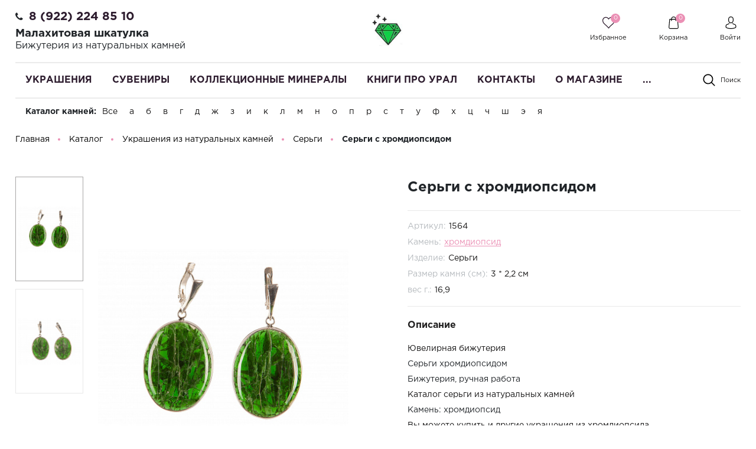

--- FILE ---
content_type: text/html; charset=UTF-8
request_url: https://malachite-ural.ru/product/sergi-s-hromdiopsidom/
body_size: 61449
content:
<!DOCTYPE html>
<html lang="ru">
    <head>

        <meta name="viewport"
              content="width=device-width, user-scalable=no, initial-scale=1.0, maximum-scale=1.0, minimum-scale=1.0">
        <meta http-equiv="X-UA-Compatible" content="ie=edge">
        <meta http-equiv="Content-Type" content="text/html; charset=UTF-8" />
<meta name="keywords" content="серьги хромдиопсидом, серьги с хромдиопсидом купить" />
<meta name="description" content="Серьги хромдиопсидом купить серьги с хромдиопсидом" />
<style type="text/css">.bx-composite-btn {background: url(/bitrix/images/main/composite/sprite-1x.png) no-repeat right 0 #e94524;border-radius: 15px;color: #fff !important;display: inline-block;line-height: 30px;font-family: "Helvetica Neue", Helvetica, Arial, sans-serif !important;font-size: 12px !important;font-weight: bold !important;height: 31px !important;padding: 0 42px 0 17px !important;vertical-align: middle !important;text-decoration: none !important;}@media screen   and (min-device-width: 1200px)   and (max-device-width: 1600px)   and (-webkit-min-device-pixel-ratio: 2)  and (min-resolution: 192dpi) {.bx-composite-btn {background-image: url(/bitrix/images/main/composite/sprite-2x.png);background-size: 42px 124px;}}.bx-composite-btn-fixed {position: absolute;top: -45px;right: 15px;z-index: 10;}.bx-btn-white {background-position: right 0;color: #fff !important;}.bx-btn-black {background-position: right -31px;color: #000 !important;}.bx-btn-red {background-position: right -62px;color: #555 !important;}.bx-btn-grey {background-position: right -93px;color: #657b89 !important;}.bx-btn-border {border: 1px solid #d4d4d4;height: 29px !important;line-height: 29px !important;}.bx-composite-loading {display: block;width: 40px;height: 40px;background: url(/bitrix/images/main/composite/loading.gif);}</style>
<script data-skip-moving="true">(function(w, d) {var v = w.frameCacheVars = {"CACHE_MODE":"HTMLCACHE","banner":{"url":"https:\/\/www.1c-bitrix.ru\/composite\/","text":"Быстро с 1С-Битрикс","bgcolor":"#E94524","style":"white"},"storageBlocks":[],"dynamicBlocks":{"TVwM3R":"d41d8cd98f00","bx_basketFKauiI":"535cb8d01c6f","iIjGFB":"543edc2a350c","8k8aZS":"543edc2a350c","XEVOpk":"8e157c34056c","g8taYv":"04494a3d54ac","rIpOz9":"8e157c34056c"},"AUTO_UPDATE":true,"AUTO_UPDATE_TTL":120,"version":2};var inv = false;if (v.AUTO_UPDATE === false){if (v.AUTO_UPDATE_TTL && v.AUTO_UPDATE_TTL > 0){var lm = Date.parse(d.lastModified);if (!isNaN(lm)){var td = new Date().getTime();if ((lm + v.AUTO_UPDATE_TTL * 1000) >= td){w.frameRequestStart = false;w.preventAutoUpdate = true;return;}inv = true;}}else{w.frameRequestStart = false;w.preventAutoUpdate = true;return;}}var r = w.XMLHttpRequest ? new XMLHttpRequest() : (w.ActiveXObject ? new w.ActiveXObject("Microsoft.XMLHTTP") : null);if (!r) { return; }w.frameRequestStart = true;var m = v.CACHE_MODE; var l = w.location; var x = new Date().getTime();var q = "?bxrand=" + x + (l.search.length > 0 ? "&" + l.search.substring(1) : "");var u = l.protocol + "//" + l.host + l.pathname + q;r.open("GET", u, true);r.setRequestHeader("BX-ACTION-TYPE", "get_dynamic");r.setRequestHeader("X-Bitrix-Composite", "get_dynamic");r.setRequestHeader("BX-CACHE-MODE", m);r.setRequestHeader("BX-CACHE-BLOCKS", v.dynamicBlocks ? JSON.stringify(v.dynamicBlocks) : "");if (inv){r.setRequestHeader("BX-INVALIDATE-CACHE", "Y");}try { r.setRequestHeader("BX-REF", d.referrer || "");} catch(e) {}if (m === "APPCACHE"){r.setRequestHeader("BX-APPCACHE-PARAMS", JSON.stringify(v.PARAMS));r.setRequestHeader("BX-APPCACHE-URL", v.PAGE_URL ? v.PAGE_URL : "");}r.onreadystatechange = function() {if (r.readyState != 4) { return; }var a = r.getResponseHeader("BX-RAND");var b = w.BX && w.BX.frameCache ? w.BX.frameCache : false;if (a != x || !((r.status >= 200 && r.status < 300) || r.status === 304 || r.status === 1223 || r.status === 0)){var f = {error:true, reason:a!=x?"bad_rand":"bad_status", url:u, xhr:r, status:r.status};if (w.BX && w.BX.ready && b){BX.ready(function() {setTimeout(function(){BX.onCustomEvent("onFrameDataRequestFail", [f]);}, 0);});}w.frameRequestFail = f;return;}if (b){b.onFrameDataReceived(r.responseText);if (!w.frameUpdateInvoked){b.update(false);}w.frameUpdateInvoked = true;}else{w.frameDataString = r.responseText;}};r.send();var p = w.performance;if (p && p.addEventListener && p.getEntries && p.setResourceTimingBufferSize){var e = 'resourcetimingbufferfull';var h = function() {if (w.BX && w.BX.frameCache && w.BX.frameCache.frameDataInserted){p.removeEventListener(e, h);}else {p.setResourceTimingBufferSize(p.getEntries().length + 50);}};p.addEventListener(e, h);}})(window, document);</script>
<script data-skip-moving="true">(function(w, d, n) {var cl = "bx-core";var ht = d.documentElement;var htc = ht ? ht.className : undefined;if (htc === undefined || htc.indexOf(cl) !== -1){return;}var ua = n.userAgent;if (/(iPad;)|(iPhone;)/i.test(ua)){cl += " bx-ios";}else if (/Windows/i.test(ua)){cl += ' bx-win';}else if (/Macintosh/i.test(ua)){cl += " bx-mac";}else if (/Linux/i.test(ua) && !/Android/i.test(ua)){cl += " bx-linux";}else if (/Android/i.test(ua)){cl += " bx-android";}cl += (/(ipad|iphone|android|mobile|touch)/i.test(ua) ? " bx-touch" : " bx-no-touch");cl += w.devicePixelRatio && w.devicePixelRatio >= 2? " bx-retina": " bx-no-retina";if (/AppleWebKit/.test(ua)){cl += " bx-chrome";}else if (/Opera/.test(ua)){cl += " bx-opera";}else if (/Firefox/.test(ua)){cl += " bx-firefox";}ht.className = htc ? htc + " " + cl : cl;})(window, document, navigator);</script>


<link href="/bitrix/js/ui/design-tokens/dist/ui.design-tokens.min.css?175399370023463" type="text/css"  rel="stylesheet" />
<link href="/bitrix/js/ui/fonts/opensans/ui.font.opensans.min.css?17539917622320" type="text/css"  rel="stylesheet" />
<link href="/bitrix/js/main/popup/dist/main.popup.bundle.min.css?175399377528056" type="text/css"  rel="stylesheet" />
<link href="/bitrix/css/main/bootstrap.min.css?1571307964121326" type="text/css"  rel="stylesheet" />
<link href="/bitrix/cache/css/s2/perfumery/page_7e0878b2a9cb8e34a97eac57c24055fd/page_7e0878b2a9cb8e34a97eac57c24055fd_v1.css?175431108296691" type="text/css"  rel="stylesheet" />
<link href="/bitrix/cache/css/s2/perfumery/template_19f09d8f76e89bf34e9c96a8886b5a3d/template_19f09d8f76e89bf34e9c96a8886b5a3d_v1.css?1754311048492419" type="text/css"  data-template-style="true" rel="stylesheet" />




<script type="extension/settings" data-extension="currency.currency-core">{"region":"ru"}</script>



<link rel="canonical" href="https://malachite-ural.ru/product/sergi-s-hromdiopsidom/" />
<meta property="og:type" content="website">
<meta property="twitter:card" content="summary">
<meta property="og:site_name" content="Интернет магазин украшений и сувениров из камня Малахитовая шкатулка">
<meta property="og:url" content="https://malachite-ural.ru/product/sergi-s-hromdiopsidom/">
<meta property="og:title" content="Серьги с хромдиопсидом купить недорого в интернет-магазине Малахитовая шкатулка, низкая цена">
<meta property="og:description" content="Серьги хромдиопсидом купить серьги с хромдиопсидом">
<!-- dev2fun module opengraph -->
<meta property="og:title" content="Серьги с хромдиопсидом купить недорого в интернет-магазине Малахитовая шкатулка, низкая цена"/>
<meta property="og:description" content="Серьги хромдиопсидом купить серьги с хромдиопсидом"/>
<meta property="og:url" content="https://malachite-ural.ru/product/sergi-s-hromdiopsidom/"/>
<meta property="og:type" content="website"/>
<meta property="og:site_name" content="Интернет магазин украшений и сувениров из камня Малахитовая шкатулка"/>
<meta property="og:image" content="https://malachite-ural.ru/upload/iblock/08c/08cfb4e5a491a31d6e55d315c5f65679.JPG"/>
<meta property="og:image:type" content="image/jpeg"/>
<meta property="og:image:width" content="2200"/>
<meta property="og:image:height" content="1618"/>
<!-- /dev2fun module opengraph -->

<div id="bxdynamic_TVwM3R_start" style="display:none"></div><div id="bxdynamic_TVwM3R_end" style="display:none"></div>



        <title>Серьги с хромдиопсидом купить недорого в интернет-магазине Малахитовая шкатулка, низкая цена</title>

    </head>
    <body class="">
                <header class="header">
            <div class="header_rel">
                <div class="header-top">
                    <div class="ht-content">
                        <div class="wrapper-inner">
                            <div class="header-top-line" id="header-top-line">
                                <div class="hamburger visible-xs">
                                    <span class="line"></span>
                                </div>
                                <div class="header-phone">
                                    <i class="fa fa-phone" aria-hidden="true"></i><span style="font-size: 12pt;"><a href="tel:89222248510" class="phone-link">8 (922) 224 85 10</a></span>&nbsp;<!-- при необходимости добавить href="tel:номер телефона формата +79222248510" -->
<h1 style="font-size: 14pt;">Малахитовая шкатулка</h1>
<h3 style="font-size: 12pt;">Бижутерия из натуральных камней </h3>                                </div>
                                <a href="/" class="logo top-logo">
                                    <img src="/include/logo.png" alt="" class="logo-img">                                </a>
                                <div class="top-icon-box">
                                    <div class="icon-box_item" id="favour_in">
                                        <a href="/favorite/" class=" icon-box-link">
                                            <span class="icon-item favour-icon">
                                                <span class="goods_icon-counter">0</span>
                                            </span>
                                            <span class="icon-txt">Избранное</span>
                                        </a>
                                    </div>
                                    <div class="icon-box_item" id="basket_in">
<div id="bx_basketFKauiI" class="bx-basket bx-opener"><a href="/basket/" class="icon-box-link animsition-link" data-id="basket_in">
    <span class="icon-item basket-icon">
        <span class="goods_icon-counter">0</span>
    </span>
    <span class="icon-txt">Корзина</span>
</a></div>
                                    </div>

                                    <div class="icon-box_item" id="user">
                                    <div id="bxdynamic_iIjGFB_start" style="display:none"></div>
    <a href="/auth/" class="icon-box-link">
<!--        <span class="fa fa-user-o"></span>-->
        <span class="icon-item user-icon"></span>
        <span class="icon-txt">Войти</span>
    </a>
                    <span class="visible-xs-inline-block mx-1">/</span>
            <a class="visible-xs-inline-block" href="/auth/?register=yes">Регистрация</a>
            <div id="bxdynamic_iIjGFB_end" style="display:none"></div>
                                                                    </div>
                            </div>
                        </div>
                    </div>
                </div>
                </div>
                <div class="header-bottom">
                    <div class="hb-content">
                        <div class="wrapper-inner">
                            <div class="header-bottom-line">
                                <a href="/" class="logo top-logo">
                                    <img src="/include/logo.png" alt="" class="logo-img">                                </a>
                                <div class="top-nav-wrapper">
                                    <div class="top-nav-wrapper-overflow">

                                        <div class="icon-box_item visible-xs">
                                            <div id="bxdynamic_8k8aZS_start" style="display:none"></div>
    <a href="/auth/" class="icon-box-link">
<!--        <span class="fa fa-user-o"></span>-->
        <span class="icon-item user-icon"></span>
        <span class="icon-txt">Войти</span>
    </a>
                    <span class="visible-xs-inline-block mx-1">/</span>
            <a class="visible-xs-inline-block" href="/auth/?register=yes">Регистрация</a>
            <div id="bxdynamic_8k8aZS_end" style="display:none"></div>                                        </div>

                                        <div class="top-catalog-menu">
                                            <div class="top-catalog-menu-title visible-xs">
                                                <button class="open_list" data-id="cat_mobile"></button>
                                                <a href="/catalog/" class="">Каталог</a>
                                            </div>
                                            <div class="bx-top-nav-wrapper hidden_list" id="cat_mobile">
                                                <div class="bx-top-nav bx-site" id="catalog_menu_LkGdQn">
	<nav class="bx-top-nav-container" id="cont_catalog_menu_LkGdQn">
		<ul class="bx-nav-list-1-lvl clearfix" id="ul_catalog_menu_LkGdQn">
		     <!-- first level-->
						<li
				class="bx-nav-1-lvl bx-nav-list-2-col  bx-nav-parent"
									data-role="bx-menu-item"
				>
				<a
					class=" bx-nav-1-lvl-link hidden-xs"
					href="/catalog/ukrasheniya/"
                                            onmouseover="window.obj_catalog_menu_LkGdQn && obj_catalog_menu_LkGdQn.changeSectionPicure(this, '1030626514');"
                    >
					<span class="bx-nav-1-lvl-link-text">
						Украшения<!--						--><!--<i class="fa fa-angle-down"></i>-->					</span>
				</a>
							<div class="bx-nav-2-lvl-container">
                    <div class="wrapper-inner">
                                                    <div class="mobile-menu-title">
                                <a class=" bx-nav-1-lvl-link"
                                   href="/catalog/ukrasheniya/">
                                    <span class="bx-nav-1-lvl-link-text">
                                        Украшения                                    </span>
                                </a>
                                <button class="open_list mini-plus visible-xs" data-id="cat_mobile_JIJ"></button> <!-- for mobile -->
                            </div>
                            <ul class="bx-nav-list-2-lvl hidden_list col-9 p-0" id="cat_mobile_JIJ">
                                  <!-- second level-->
                                    <li class="bx-nav-2-lvl ">
                                        <a class=" bx-nav-2-lvl-link"
                                           href="/catalog/ukrasheniya/brasletyi/"
                                                                                            onmouseover="window.obj_catalog_menu_LkGdQn && obj_catalog_menu_LkGdQn.changeSectionPicure(this, '3133021006');"
                                                                                       data-picture="/upload/resize_cache/iblock/62b/240_700_1/62b07a827100376f1a0f54835ab73f1b.jpg"
                                                                                   >
                                            <span class="bx-nav-2-lvl-link-text">Браслеты</span>
                                        </a>
                                                                            </li>
                                  <!-- second level-->
                                    <li class="bx-nav-2-lvl ">
                                        <a class=" bx-nav-2-lvl-link"
                                           href="/catalog/ukrasheniya/broshi/"
                                                                                            onmouseover="window.obj_catalog_menu_LkGdQn && obj_catalog_menu_LkGdQn.changeSectionPicure(this, '2422640485');"
                                                                                       data-picture="/upload/resize_cache/iblock/62b/240_700_1/62b07a827100376f1a0f54835ab73f1b.jpg"
                                                                                   >
                                            <span class="bx-nav-2-lvl-link-text">Броши</span>
                                        </a>
                                                                            </li>
                                  <!-- second level-->
                                    <li class="bx-nav-2-lvl ">
                                        <a class=" bx-nav-2-lvl-link"
                                           href="/catalog/ukrasheniya/busyi/"
                                                                                            onmouseover="window.obj_catalog_menu_LkGdQn && obj_catalog_menu_LkGdQn.changeSectionPicure(this, '4112834563');"
                                                                                       data-picture="/upload/resize_cache/iblock/62b/240_700_1/62b07a827100376f1a0f54835ab73f1b.jpg"
                                                                                   >
                                            <span class="bx-nav-2-lvl-link-text">Бусы</span>
                                        </a>
                                                                            </li>
                                  <!-- second level-->
                                    <li class="bx-nav-2-lvl ">
                                        <a class=" bx-nav-2-lvl-link"
                                           href="/catalog/ukrasheniya/vintazhnye_ukrasheniya/"
                                                                                            onmouseover="window.obj_catalog_menu_LkGdQn && obj_catalog_menu_LkGdQn.changeSectionPicure(this, '4081415315');"
                                                                                       data-picture="/upload/resize_cache/iblock/62b/240_700_1/62b07a827100376f1a0f54835ab73f1b.jpg"
                                                                                   >
                                            <span class="bx-nav-2-lvl-link-text">Винтажные украшения</span>
                                        </a>
                                                                            </li>
                                  <!-- second level-->
                                    <li class="bx-nav-2-lvl ">
                                        <a class=" bx-nav-2-lvl-link"
                                           href="/catalog/ukrasheniya/kole_ozherelya/"
                                                                                            onmouseover="window.obj_catalog_menu_LkGdQn && obj_catalog_menu_LkGdQn.changeSectionPicure(this, '1910277617');"
                                                                                       data-picture="/upload/resize_cache/iblock/62b/240_700_1/62b07a827100376f1a0f54835ab73f1b.jpg"
                                                                                   >
                                            <span class="bx-nav-2-lvl-link-text">Колье, ожерелья</span>
                                        </a>
                                                                            </li>
                                  <!-- second level-->
                                    <li class="bx-nav-2-lvl ">
                                        <a class=" bx-nav-2-lvl-link"
                                           href="/catalog/ukrasheniya/koltsa/"
                                                                                            onmouseover="window.obj_catalog_menu_LkGdQn && obj_catalog_menu_LkGdQn.changeSectionPicure(this, '3094044419');"
                                                                                       data-picture="/upload/resize_cache/iblock/62b/240_700_1/62b07a827100376f1a0f54835ab73f1b.jpg"
                                                                                   >
                                            <span class="bx-nav-2-lvl-link-text">Кольца</span>
                                        </a>
                                                                            </li>
                                  <!-- second level-->
                                    <li class="bx-nav-2-lvl ">
                                        <a class=" bx-nav-2-lvl-link"
                                           href="/catalog/ukrasheniya/komplekt_nabor_sergi_i_koltso/"
                                                                                            onmouseover="window.obj_catalog_menu_LkGdQn && obj_catalog_menu_LkGdQn.changeSectionPicure(this, '2474283119');"
                                                                                       data-picture="/upload/resize_cache/iblock/62b/240_700_1/62b07a827100376f1a0f54835ab73f1b.jpg"
                                                                                   >
                                            <span class="bx-nav-2-lvl-link-text">Комплекты серьги и кольцо</span>
                                        </a>
                                                                            </li>
                                  <!-- second level-->
                                    <li class="bx-nav-2-lvl ">
                                        <a class=" bx-nav-2-lvl-link"
                                           href="/catalog/ukrasheniya/kulony_i_podveski/"
                                                                                            onmouseover="window.obj_catalog_menu_LkGdQn && obj_catalog_menu_LkGdQn.changeSectionPicure(this, '2397741835');"
                                                                                       data-picture="/upload/resize_cache/iblock/62b/240_700_1/62b07a827100376f1a0f54835ab73f1b.jpg"
                                                                                   >
                                            <span class="bx-nav-2-lvl-link-text">Кулоны и подвески</span>
                                        </a>
                                                                            </li>
                                  <!-- second level-->
                                    <li class="bx-nav-2-lvl ">
                                        <a class=" bx-nav-2-lvl-link"
                                           href="/catalog/ukrasheniya/muzhskaya_bizhuteriya/"
                                                                                            onmouseover="window.obj_catalog_menu_LkGdQn && obj_catalog_menu_LkGdQn.changeSectionPicure(this, '886520220');"
                                                                                       data-picture="/upload/resize_cache/iblock/62b/240_700_1/62b07a827100376f1a0f54835ab73f1b.jpg"
                                                                                   >
                                            <span class="bx-nav-2-lvl-link-text">Мужская бижутерия</span>
                                        </a>
                                                                            </li>
                                  <!-- second level-->
                                    <li class="bx-nav-2-lvl ">
                                        <a class=" bx-nav-2-lvl-link"
                                           href="/catalog/ukrasheniya/samocvety/"
                                                                                            onmouseover="window.obj_catalog_menu_LkGdQn && obj_catalog_menu_LkGdQn.changeSectionPicure(this, '1827111590');"
                                                                                       data-picture="/upload/resize_cache/iblock/62b/240_700_1/62b07a827100376f1a0f54835ab73f1b.jpg"
                                                                                   >
                                            <span class="bx-nav-2-lvl-link-text">Самоцветы</span>
                                        </a>
                                                                            </li>
                                  <!-- second level-->
                                    <li class="bx-nav-2-lvl ">
                                        <a class=" bx-nav-2-lvl-link"
                                           href="/catalog/ukrasheniya/sergi/"
                                                                                            onmouseover="window.obj_catalog_menu_LkGdQn && obj_catalog_menu_LkGdQn.changeSectionPicure(this, '4081733536');"
                                                                                       data-picture="/upload/resize_cache/iblock/62b/240_700_1/62b07a827100376f1a0f54835ab73f1b.jpg"
                                                                                   >
                                            <span class="bx-nav-2-lvl-link-text">Серьги</span>
                                        </a>
                                                                            </li>
                                  <!-- second level-->
                                    <li class="bx-nav-2-lvl ">
                                        <a class=" bx-nav-2-lvl-link"
                                           href="/catalog/ukrasheniya/sergi_i_koltsa_s_bolshim_kamnem/"
                                                                                            onmouseover="window.obj_catalog_menu_LkGdQn && obj_catalog_menu_LkGdQn.changeSectionPicure(this, '1622086702');"
                                                                                       data-picture="/upload/resize_cache/iblock/62b/240_700_1/62b07a827100376f1a0f54835ab73f1b.jpg"
                                                                                   >
                                            <span class="bx-nav-2-lvl-link-text">Серьги и кольца с большим камнем</span>
                                        </a>
                                                                            </li>
                                  <!-- second level-->
                                    <li class="bx-nav-2-lvl ">
                                        <a class=" bx-nav-2-lvl-link"
                                           href="/catalog/ukrasheniya/ukrasheniya-iz-serebra/"
                                                                                            onmouseover="window.obj_catalog_menu_LkGdQn && obj_catalog_menu_LkGdQn.changeSectionPicure(this, '758953232');"
                                                                                       data-picture="/upload/resize_cache/iblock/62b/240_700_1/62b07a827100376f1a0f54835ab73f1b.jpg"
                                                                                   >
                                            <span class="bx-nav-2-lvl-link-text">Украшения из серебра</span>
                                        </a>
                                                                            </li>
                                                            </ul>
                                                                            <div class="bx-nav-list-2-lvl bx-nav-catinfo dbg col-3" data-role="desc-img-block">
<!--                                <pre>--><!--</pre>-->
                                <a class="bx-nav-2-lvl-link-image" href="/catalog/ukrasheniya/">
<!--                                    <span class="img-bg" -->
<!--                                          style="background-image: url();"></span-->
                                    <img src="/upload/resize_cache/iblock/62b/240_700_1/62b07a827100376f1a0f54835ab73f1b.jpg" alt="">
                                </a>
<!--                                <p>--><!--</p>-->
                            </div>
                                            </div>
				</div>
						</li>
		     <!-- first level-->
						<li
				class="bx-nav-1-lvl bx-nav-list-2-col  bx-nav-parent"
									data-role="bx-menu-item"
				>
				<a
					class=" bx-nav-1-lvl-link hidden-xs"
					href="/catalog/suveniry/"
                                            onmouseover="window.obj_catalog_menu_LkGdQn && obj_catalog_menu_LkGdQn.changeSectionPicure(this, '2010804290');"
                    >
					<span class="bx-nav-1-lvl-link-text">
						Сувениры<!--						--><!--<i class="fa fa-angle-down"></i>-->					</span>
				</a>
							<div class="bx-nav-2-lvl-container">
                    <div class="wrapper-inner">
                                                    <div class="mobile-menu-title">
                                <a class=" bx-nav-1-lvl-link"
                                   href="/catalog/suveniry/">
                                    <span class="bx-nav-1-lvl-link-text">
                                        Сувениры                                    </span>
                                </a>
                                <button class="open_list mini-plus visible-xs" data-id="cat_mobile_Wux"></button> <!-- for mobile -->
                            </div>
                            <ul class="bx-nav-list-2-lvl hidden_list col-9 p-0" id="cat_mobile_Wux">
                                  <!-- second level-->
                                    <li class="bx-nav-2-lvl ">
                                        <a class=" bx-nav-2-lvl-link"
                                           href="/catalog/suveniry/breloki/"
                                                                                            onmouseover="window.obj_catalog_menu_LkGdQn && obj_catalog_menu_LkGdQn.changeSectionPicure(this, '3478029574');"
                                                                                       data-picture="/upload/resize_cache/iblock/8e2/240_700_1/8e2a571d0fffc709b3b56d80d2c4142f.jpg"
                                                                                   >
                                            <span class="bx-nav-2-lvl-link-text">Брелоки</span>
                                        </a>
                                                                            </li>
                                  <!-- second level-->
                                    <li class="bx-nav-2-lvl ">
                                        <a class=" bx-nav-2-lvl-link"
                                           href="/catalog/suveniry/gorki-mineralov/"
                                                                                            onmouseover="window.obj_catalog_menu_LkGdQn && obj_catalog_menu_LkGdQn.changeSectionPicure(this, '4034269124');"
                                                                                       data-picture="/upload/resize_cache/iblock/8e2/240_700_1/8e2a571d0fffc709b3b56d80d2c4142f.jpg"
                                                                                   >
                                            <span class="bx-nav-2-lvl-link-text">Горки минералов</span>
                                        </a>
                                                                            </li>
                                  <!-- second level-->
                                    <li class="bx-nav-2-lvl ">
                                        <a class=" bx-nav-2-lvl-link"
                                           href="/catalog/suveniry/kartinyi-ruchnoj-rabotyi/"
                                                                                            onmouseover="window.obj_catalog_menu_LkGdQn && obj_catalog_menu_LkGdQn.changeSectionPicure(this, '925288064');"
                                                                                       data-picture="/upload/resize_cache/iblock/8e2/240_700_1/8e2a571d0fffc709b3b56d80d2c4142f.jpg"
                                                                                   >
                                            <span class="bx-nav-2-lvl-link-text">Картины ручной работы</span>
                                        </a>
                                                                            </li>
                                  <!-- second level-->
                                    <li class="bx-nav-2-lvl ">
                                        <a class=" bx-nav-2-lvl-link"
                                           href="/catalog/suveniry/kolokolchik-suvenir/"
                                                                                            onmouseover="window.obj_catalog_menu_LkGdQn && obj_catalog_menu_LkGdQn.changeSectionPicure(this, '2595842621');"
                                                                                       data-picture="/upload/resize_cache/iblock/771/240_700_1/7716bcc045bc8f688459f9f28ac9c84d.jpg"
                                                                                   >
                                            <span class="bx-nav-2-lvl-link-text">Колокольчик сувенир</span>
                                        </a>
                                                                            </li>
                                  <!-- second level-->
                                    <li class="bx-nav-2-lvl ">
                                        <a class=" bx-nav-2-lvl-link"
                                           href="/catalog/suveniry/malakhitovye_shkatulki/"
                                                                                            onmouseover="window.obj_catalog_menu_LkGdQn && obj_catalog_menu_LkGdQn.changeSectionPicure(this, '1601008208');"
                                                                                       data-picture="/upload/resize_cache/iblock/911/240_700_1/91182d5a97ce0b018eb0a076b8ed0f08.jpg"
                                                                                   >
                                            <span class="bx-nav-2-lvl-link-text">Малахитовые шкатулки</span>
                                        </a>
                                                                            </li>
                                  <!-- second level-->
                                    <li class="bx-nav-2-lvl ">
                                        <a class=" bx-nav-2-lvl-link"
                                           href="/catalog/suveniry/naboryi-dlya-vodki/"
                                                                                            onmouseover="window.obj_catalog_menu_LkGdQn && obj_catalog_menu_LkGdQn.changeSectionPicure(this, '607767948');"
                                                                                       data-picture="/upload/resize_cache/iblock/8e2/240_700_1/8e2a571d0fffc709b3b56d80d2c4142f.jpg"
                                                                                   >
                                            <span class="bx-nav-2-lvl-link-text">Наборы для водки</span>
                                        </a>
                                                                            </li>
                                  <!-- second level-->
                                    <li class="bx-nav-2-lvl ">
                                        <a class=" bx-nav-2-lvl-link"
                                           href="/catalog/suveniry/nastolnyie-pismennyie-naboryi/"
                                                                                            onmouseover="window.obj_catalog_menu_LkGdQn && obj_catalog_menu_LkGdQn.changeSectionPicure(this, '1242303072');"
                                                                                       data-picture="/upload/resize_cache/iblock/8e2/240_700_1/8e2a571d0fffc709b3b56d80d2c4142f.jpg"
                                                                                   >
                                            <span class="bx-nav-2-lvl-link-text">Настольные наборы из камня</span>
                                        </a>
                                                                            </li>
                                  <!-- second level-->
                                    <li class="bx-nav-2-lvl ">
                                        <a class=" bx-nav-2-lvl-link"
                                           href="/catalog/suveniry/podarki_kollegam_po_rabote/"
                                                                                            onmouseover="window.obj_catalog_menu_LkGdQn && obj_catalog_menu_LkGdQn.changeSectionPicure(this, '162266776');"
                                                                                       data-picture="/upload/resize_cache/iblock/8e2/240_700_1/8e2a571d0fffc709b3b56d80d2c4142f.jpg"
                                                                                   >
                                            <span class="bx-nav-2-lvl-link-text">Подарки коллегам по работе</span>
                                        </a>
                                                                            </li>
                                  <!-- second level-->
                                    <li class="bx-nav-2-lvl ">
                                        <a class=" bx-nav-2-lvl-link"
                                           href="/catalog/suveniry/pravoslavnyie-tovaryi/"
                                                                                            onmouseover="window.obj_catalog_menu_LkGdQn && obj_catalog_menu_LkGdQn.changeSectionPicure(this, '3979700747');"
                                                                                       data-picture="/upload/resize_cache/iblock/8e2/240_700_1/8e2a571d0fffc709b3b56d80d2c4142f.jpg"
                                                                                   >
                                            <span class="bx-nav-2-lvl-link-text">Православные товары</span>
                                        </a>
                                                                            </li>
                                  <!-- second level-->
                                    <li class="bx-nav-2-lvl ">
                                        <a class=" bx-nav-2-lvl-link"
                                           href="/catalog/suveniry/ruchki_iz_kamnya/"
                                                                                            onmouseover="window.obj_catalog_menu_LkGdQn && obj_catalog_menu_LkGdQn.changeSectionPicure(this, '1100683234');"
                                                                                       data-picture="/upload/resize_cache/iblock/ede/240_700_1/edeb4894f4ba2a32663b0916b755e9ad.jpeg"
                                                                                   >
                                            <span class="bx-nav-2-lvl-link-text">Ручки из камня</span>
                                        </a>
                                                                            </li>
                                  <!-- second level-->
                                    <li class="bx-nav-2-lvl ">
                                        <a class=" bx-nav-2-lvl-link"
                                           href="/catalog/suveniry/suveniryi-iz-dereva/"
                                                                                            onmouseover="window.obj_catalog_menu_LkGdQn && obj_catalog_menu_LkGdQn.changeSectionPicure(this, '1690985625');"
                                                                                       data-picture="/upload/resize_cache/iblock/8e2/240_700_1/8e2a571d0fffc709b3b56d80d2c4142f.jpg"
                                                                                   >
                                            <span class="bx-nav-2-lvl-link-text">Сувениры из дерева</span>
                                        </a>
                                                                            </li>
                                  <!-- second level-->
                                    <li class="bx-nav-2-lvl ">
                                        <a class=" bx-nav-2-lvl-link"
                                           href="/catalog/suveniry/suveniry_iz_kamnya/"
                                                                                            onmouseover="window.obj_catalog_menu_LkGdQn && obj_catalog_menu_LkGdQn.changeSectionPicure(this, '25287952');"
                                                                                       data-picture="/upload/resize_cache/iblock/4e2/240_700_1/4e2eb3a9dfc9cc2c0facf69a7b491ef7.jpeg"
                                                                                   >
                                            <span class="bx-nav-2-lvl-link-text">Сувениры из камня</span>
                                        </a>
                                                                            </li>
                                  <!-- second level-->
                                    <li class="bx-nav-2-lvl ">
                                        <a class=" bx-nav-2-lvl-link"
                                           href="/catalog/suveniry/suveniry_poselok_chernoistochinsk/"
                                                                                            onmouseover="window.obj_catalog_menu_LkGdQn && obj_catalog_menu_LkGdQn.changeSectionPicure(this, '3445009750');"
                                                                                       data-picture="/upload/resize_cache/iblock/8e2/240_700_1/8e2a571d0fffc709b3b56d80d2c4142f.jpg"
                                                                                   >
                                            <span class="bx-nav-2-lvl-link-text">Сувениры поселок Черноисточинск</span>
                                        </a>
                                                                            </li>
                                  <!-- second level-->
                                    <li class="bx-nav-2-lvl ">
                                        <a class=" bx-nav-2-lvl-link"
                                           href="/catalog/suveniry/suveniry_s_simvolikoy/"
                                                                                            onmouseover="window.obj_catalog_menu_LkGdQn && obj_catalog_menu_LkGdQn.changeSectionPicure(this, '3420414491');"
                                                                                       data-picture="/upload/resize_cache/iblock/8e2/240_700_1/8e2a571d0fffc709b3b56d80d2c4142f.jpg"
                                                                                   >
                                            <span class="bx-nav-2-lvl-link-text">Сувениры с символикой Нижнего Тагила</span>
                                        </a>
                                                                            </li>
                                  <!-- second level-->
                                    <li class="bx-nav-2-lvl ">
                                        <a class=" bx-nav-2-lvl-link"
                                           href="/catalog/suveniry/suveniry_urala/"
                                                                                            onmouseover="window.obj_catalog_menu_LkGdQn && obj_catalog_menu_LkGdQn.changeSectionPicure(this, '364590011');"
                                                                                       data-picture="/upload/resize_cache/iblock/81a/240_700_1/81ad00b2757a2d14fd8cb88b431357f3.jpeg"
                                                                                   >
                                            <span class="bx-nav-2-lvl-link-text">Сувениры урала</span>
                                        </a>
                                                                            </li>
                                  <!-- second level-->
                                    <li class="bx-nav-2-lvl ">
                                        <a class=" bx-nav-2-lvl-link"
                                           href="/catalog/suveniry/tagilskie_podnosy_metallicheskie/"
                                                                                            onmouseover="window.obj_catalog_menu_LkGdQn && obj_catalog_menu_LkGdQn.changeSectionPicure(this, '380117492');"
                                                                                       data-picture="/upload/resize_cache/iblock/8e2/240_700_1/8e2a571d0fffc709b3b56d80d2c4142f.jpg"
                                                                                   >
                                            <span class="bx-nav-2-lvl-link-text">Тагильские подносы художественная роспись по металлу</span>
                                        </a>
                                                                            </li>
                                  <!-- second level-->
                                    <li class="bx-nav-2-lvl ">
                                        <a class=" bx-nav-2-lvl-link"
                                           href="/catalog/suveniry/tues_tuesok_burak_iz_beresty/"
                                                                                            onmouseover="window.obj_catalog_menu_LkGdQn && obj_catalog_menu_LkGdQn.changeSectionPicure(this, '761127042');"
                                                                                       data-picture="/upload/resize_cache/iblock/8e2/240_700_1/8e2a571d0fffc709b3b56d80d2c4142f.jpg"
                                                                                   >
                                            <span class="bx-nav-2-lvl-link-text">Туес, туесок, бурак из бересты</span>
                                        </a>
                                                                            </li>
                                  <!-- second level-->
                                    <li class="bx-nav-2-lvl ">
                                        <a class=" bx-nav-2-lvl-link"
                                           href="/catalog/suveniry/flesh_karty/"
                                                                                            onmouseover="window.obj_catalog_menu_LkGdQn && obj_catalog_menu_LkGdQn.changeSectionPicure(this, '823076117');"
                                                                                       data-picture="/upload/resize_cache/iblock/8e2/240_700_1/8e2a571d0fffc709b3b56d80d2c4142f.jpg"
                                                                                   >
                                            <span class="bx-nav-2-lvl-link-text">Флеш карты</span>
                                        </a>
                                                                            </li>
                                  <!-- second level-->
                                    <li class="bx-nav-2-lvl ">
                                        <a class=" bx-nav-2-lvl-link"
                                           href="/catalog/suveniry/chetki-iz-kamnya/"
                                                                                            onmouseover="window.obj_catalog_menu_LkGdQn && obj_catalog_menu_LkGdQn.changeSectionPicure(this, '411516279');"
                                                                                       data-picture="/upload/resize_cache/iblock/8e2/240_700_1/8e2a571d0fffc709b3b56d80d2c4142f.jpg"
                                                                                   >
                                            <span class="bx-nav-2-lvl-link-text">Четки из камня</span>
                                        </a>
                                                                            </li>
                                  <!-- second level-->
                                    <li class="bx-nav-2-lvl ">
                                        <a class=" bx-nav-2-lvl-link"
                                           href="/catalog/suveniry/shkatulka_dlya_ukrasheniy/"
                                                                                            onmouseover="window.obj_catalog_menu_LkGdQn && obj_catalog_menu_LkGdQn.changeSectionPicure(this, '3851917062');"
                                                                                       data-picture="/upload/resize_cache/iblock/8e2/240_700_1/8e2a571d0fffc709b3b56d80d2c4142f.jpg"
                                                                                   >
                                            <span class="bx-nav-2-lvl-link-text">Шкатулка для украшений</span>
                                        </a>
                                                                            </li>
                                                            </ul>
                                                                            <div class="bx-nav-list-2-lvl bx-nav-catinfo dbg col-3" data-role="desc-img-block">
<!--                                <pre>--><!--</pre>-->
                                <a class="bx-nav-2-lvl-link-image" href="/catalog/suveniry/">
<!--                                    <span class="img-bg" -->
<!--                                          style="background-image: url();"></span-->
                                    <img src="/upload/resize_cache/iblock/8e2/240_700_1/8e2a571d0fffc709b3b56d80d2c4142f.jpg" alt="">
                                </a>
<!--                                <p>--><!--</p>-->
                            </div>
                                            </div>
				</div>
						</li>
		     <!-- first level-->
						<li
				class="bx-nav-1-lvl bx-nav-list-1-col "
				>
				<a
					class=" bx-nav-1-lvl-link "
					href="/catalog/kollektsionnyie-mineralyi/"
                    >
					<span class="bx-nav-1-lvl-link-text">
						Коллекционные минералы<!--						--><!--<i class="fa fa-angle-down"></i>-->					</span>
				</a>
						</li>
		     <!-- first level-->
						<li
				class="bx-nav-1-lvl bx-nav-list-1-col "
				>
				<a
					class=" bx-nav-1-lvl-link "
					href="/catalog/knigi_pro_ural/"
                    >
					<span class="bx-nav-1-lvl-link-text">
						Книги про Урал<!--						--><!--<i class="fa fa-angle-down"></i>-->					</span>
				</a>
						</li>
		     <!-- first level-->
						<li
				class="bx-nav-1-lvl bx-nav-list-0-col "
				>
				<a
					class=" bx-nav-1-lvl-link "
					href="/contacts/"
                    >
					<span class="bx-nav-1-lvl-link-text">
						Контакты<!--						--><!--<i class="fa fa-angle-down"></i>-->					</span>
				</a>
						</li>
		     <!-- first level-->
						<li
				class="bx-nav-1-lvl bx-nav-list-1-col  bx-nav-parent"
									data-role="bx-menu-item"
				>
				<a
					class=" bx-nav-1-lvl-link hidden-xs"
					href="/about/"
                    >
					<span class="bx-nav-1-lvl-link-text">
						О магазине<!--						--><!--<i class="fa fa-angle-down"></i>-->					</span>
				</a>
							<div class="bx-nav-2-lvl-container">
                    <div class="wrapper-inner">
                                                    <div class="mobile-menu-title">
                                <a class=" bx-nav-1-lvl-link"
                                   href="/about/">
                                    <span class="bx-nav-1-lvl-link-text">
                                        О магазине                                    </span>
                                </a>
                                <button class="open_list mini-plus visible-xs" data-id="cat_mobile_ITZ"></button> <!-- for mobile -->
                            </div>
                            <ul class="bx-nav-list-2-lvl hidden_list col-9 p-0" id="cat_mobile_ITZ">
                                  <!-- second level-->
                                    <li class="bx-nav-2-lvl ">
                                        <a class=" bx-nav-2-lvl-link"
                                           href="/about/kamni-podhodyaschie-po-znakam-zodiaka/"
                                                                                       data-picture=""
                                                                                   >
                                            <span class="bx-nav-2-lvl-link-text">Камни подходящие по знакам зодиака</span>
                                        </a>
                                                                            </li>
                                  <!-- second level-->
                                    <li class="bx-nav-2-lvl ">
                                        <a class=" bx-nav-2-lvl-link"
                                           href="/about/znachenie-kamney/"
                                                                                       data-picture=""
                                                                                   >
                                            <span class="bx-nav-2-lvl-link-text">Значение и свойства камней</span>
                                        </a>
                                                                            </li>
                                                            </ul>
                                                                    </div>
				</div>
						</li>
		     <!-- first level-->
						<li
				class="bx-nav-1-lvl bx-nav-list-0-col "
				>
				<a
					class=" bx-nav-1-lvl-link "
					href="/news/"
                    >
					<span class="bx-nav-1-lvl-link-text">
						Новости<!--						--><!--<i class="fa fa-angle-down"></i>-->					</span>
				</a>
						</li>
		     <!-- first level-->
						<li
				class="bx-nav-1-lvl bx-nav-list-1-col  bx-nav-parent"
									data-role="bx-menu-item"
				>
				<a
					class=" bx-nav-1-lvl-link hidden-xs"
					href="/goroda/"
                    >
					<span class="bx-nav-1-lvl-link-text">
						Города<!--						--><!--<i class="fa fa-angle-down"></i>-->					</span>
				</a>
							<div class="bx-nav-2-lvl-container">
                    <div class="wrapper-inner">
                                                    <div class="mobile-menu-title">
                                <a class=" bx-nav-1-lvl-link"
                                   href="/goroda/">
                                    <span class="bx-nav-1-lvl-link-text">
                                        Города                                    </span>
                                </a>
                                <button class="open_list mini-plus visible-xs" data-id="cat_mobile_39L"></button> <!-- for mobile -->
                            </div>
                            <ul class="bx-nav-list-2-lvl hidden_list col-9 p-0" id="cat_mobile_39L">
                                  <!-- second level-->
                                    <li class="bx-nav-2-lvl ">
                                        <a class=" bx-nav-2-lvl-link"
                                           href="/kupit-ukrasheniya-iz-naturalnogo-kamnya-moscow/"
                                                                                       data-picture=""
                                                                                   >
                                            <span class="bx-nav-2-lvl-link-text">Москва</span>
                                        </a>
                                                                            </li>
                                  <!-- second level-->
                                    <li class="bx-nav-2-lvl ">
                                        <a class=" bx-nav-2-lvl-link"
                                           href="/kupit-ukrasheniya-iz-naturalnogo-kamnya-st-petersburg/"
                                                                                       data-picture=""
                                                                                   >
                                            <span class="bx-nav-2-lvl-link-text">Санкт-Петербург</span>
                                        </a>
                                                                            </li>
                                  <!-- second level-->
                                    <li class="bx-nav-2-lvl ">
                                        <a class=" bx-nav-2-lvl-link"
                                           href="/kupit-ukrasheniya-iz-naturalnogo-kamnya-novosibirsk"
                                                                                       data-picture=""
                                                                                   >
                                            <span class="bx-nav-2-lvl-link-text">Новосибирск</span>
                                        </a>
                                                                            </li>
                                  <!-- second level-->
                                    <li class="bx-nav-2-lvl ">
                                        <a class=" bx-nav-2-lvl-link"
                                           href="/kupit-ukrasheniya-iz-naturalnogo-kamnya-tymen"
                                                                                       data-picture=""
                                                                                   >
                                            <span class="bx-nav-2-lvl-link-text">Тюмень</span>
                                        </a>
                                                                            </li>
                                                            </ul>
                                                                    </div>
				</div>
						</li>
		            <li class="more bx-nav-1-lvl bx-nav-list-2-col bx-nav-parent">
                <span class="more_dot">...</span>
                <div class="bx-nav-2-lvl-container">
                    <div class="wrapper-inner">
                        <ul id="overflow" class="bx-nav-list-2-lvl"></ul>
                    </div>
                </div>
            </li>
		</ul>
	</nav>
</div>

                                            </div>
                                        </div>

                                        <div class="top-brands-menu">
                                            <div class="top-catalog-menu-title visible-xs">
                                                <button class="open_list" data-id="brand_mobile"></button>
                                                <a href="/brands/" class="">Каталог камней</a>
                                            </div>
                                            <div class="bx-top-nav-wrapper hidden_list" id="brand_mobile"></div>
                                        </div>

                                        <div class="visible-xs">
                                            <div id="bxdynamic_XEVOpk_start" style="display:none"></div>
<ul class="navigation">

			<li class="navigation_item"><a href="/contacts/" class="navigation-link">Контакты</a></li>
		
			<li class="navigation_item"><a href="/about/" class="navigation-link">О магазине</a></li>
		
			<li class="navigation_item"><a href="/delivery_and_pay/" class="navigation-link">Доставка и оплата</a></li>
		
			<li class="navigation_item"><a href="/legendyi-i-istorii-urala/" class="navigation-link">Легенды и истории Урала</a></li>
		
			<li class="navigation_item"><a href="/about/kamni-podhodyaschie-po-znakam-zodiaka/" class="navigation-link">Камни подходящие по знакам зодиака</a></li>
		
			<li class="navigation_item"><a href="/goroda/" class="navigation-link">Города работы</a></li>
		

</ul>
<div id="bxdynamic_XEVOpk_end" style="display:none"></div>                                        </div>

                                    </div>
                                </div>
                                <div id="top-icon-wrapper"></div>

								<div class="icon-box_item" id="search_in1" style="text-align:right;">
									<a href="" class="icon-box-link search-link1" style="right:60px;position:fixed;top:0px;padding:17px 0px;">
										<span><i class="fa fa-phone" aria-hidden="true" style="position:relative;top:2px;font-size:24px;"></i></span>
                                    </a>
                                    <div class="search_wrapper">
                                        <div class="wrapper-inner">
                                            <div class="title">Телефоны</div>
                                            <div class="search__input phone">
                                               <i class="fa fa-phone" aria-hidden="true"></i>
                                               <span style="font-size: 12pt;">
                                               <a href="tel:89222248510" class="phone-link">8 (922) 224 85 10</a>
                                               </span>
                                               <br/>
                                               <i class="fa fa-whatsapp" aria-hidden="true"></i>
                                               <span style="font-size: 12pt;">
                                               <a href="https://wa.me/+79222248510" class="phone-link">8 (922) 224 85 10</a>
                                               </span>
                                            </div>
                                        </div>
                                    </div>
                                </div>
                                <div class="icon-box_item" id="search_in">
                                    <a href="" class="icon-box-link search-link">
                                        <span class="icon-item search-icon"></span>
                                        <span class="icon-txt">Поиск</span>
                                    </a>
                                    <div class="search_wrapper">
                                        <div class="wrapper-inner">
                                            <div class="title">Здравствуйте! Что вы ищете?</div>
                                            <div class="search__input">
                                                <div id="title-search" class="bx-searchtitle  bx-blue">
	<form action="/catalog/search.php">
		<div class="title-search-wrapper">
			<input id="title-search-input" type="text" name="q" value="" autocomplete="off" placeholder="Начните вводить фразу"/>
            <button class="btn btn-primary search-title-button" type="submit" name="s"></button>
		</div>
	</form>
</div>
                                            </div>
                                        </div>
                                    </div>
                                </div>
                            </div>
                        </div>
                    </div>
                </div>
            </div>
            <div class="header-brand-line">
                <div class="header_rel">
                    <div class="wrapper-inner">
                        <div class="brand-menu">
    <div class="row" style="position: static;">
                    <div class="title col-auto">
                Каталог камней:            </div>
            <div class="letters-list col pl-0">
                <div class="row" style="position: static;">

                    <div class="letters col">
                        <div class="row" style="position: static;">
                                                            <div class="letter-item col-auto show_all">
                                    <a class="letter-link active"
                                       href="/katalog-kamnej/">Все</a>
                                    <div class="brand-tab bx-nav-2-lvl-container">
                                        <div class="wrapper-inner">
                                            <div class="brand-tab-wrp">
                                                <div class="brand-tab-list">
                                                                                                            <div class="brand-tab-list-wrapper">
                                                            <div class="brand-item-letter">а</div>
                                                            <div class="brand-item-list">
                                                                                                                                    <div class="brand-item">
                                                                        <a class="brand-item-link highlight"
                                                                           href="/katalog-kamnej/avantyurin/">
                                                                            авантюрин                                                                        </a>
                                                                    </div>
                                                                                                                                    <div class="brand-item">
                                                                        <a class="brand-item-link highlight"
                                                                           href="/katalog-kamnej/agat/">
                                                                            агат                                                                        </a>
                                                                    </div>
                                                                                                                                    <div class="brand-item">
                                                                        <a class="brand-item-link "
                                                                           href="/katalog-kamnej/agat_perelivt/">
                                                                            агат переливт                                                                        </a>
                                                                    </div>
                                                                                                                                    <div class="brand-item">
                                                                        <a class="brand-item-link "
                                                                           href="/katalog-kamnej/azurit/">
                                                                            азурит                                                                        </a>
                                                                    </div>
                                                                                                                                    <div class="brand-item">
                                                                        <a class="brand-item-link highlight"
                                                                           href="/katalog-kamnej/akvamarin/">
                                                                            аквамарин                                                                        </a>
                                                                    </div>
                                                                                                                                    <div class="brand-item">
                                                                        <a class="brand-item-link highlight"
                                                                           href="/katalog-kamnej/amazonit/">
                                                                            амазонит                                                                        </a>
                                                                    </div>
                                                                                                                                    <div class="brand-item">
                                                                        <a class="brand-item-link "
                                                                           href="/katalog-kamnej/ametist/">
                                                                            аметист                                                                        </a>
                                                                    </div>
                                                                                                                                    <div class="brand-item">
                                                                        <a class="brand-item-link "
                                                                           href="/katalog-kamnej/ametrin/">
                                                                            аметрин                                                                        </a>
                                                                    </div>
                                                                                                                                    <div class="brand-item">
                                                                        <a class="brand-item-link "
                                                                           href="/katalog-kamnej/ammonit/">
                                                                            аммонит                                                                        </a>
                                                                    </div>
                                                                                                                                    <div class="brand-item">
                                                                        <a class="brand-item-link "
                                                                           href="/katalog-kamnej/arbuznyy_turmalin/">
                                                                            арбузный турмалин                                                                        </a>
                                                                    </div>
                                                                                                                                    <div class="brand-item">
                                                                        <a class="brand-item-link "
                                                                           href="/katalog-kamnej/astrofillit/">
                                                                            астрофиллит                                                                        </a>
                                                                    </div>
                                                                                                                                    <div class="brand-item">
                                                                        <a class="brand-item-link "
                                                                           href="/katalog-kamnej/ashirit/">
                                                                            аширит                                                                        </a>
                                                                    </div>
                                                                                                                            </div>
                                                        </div>
                                                                                                            <div class="brand-tab-list-wrapper">
                                                            <div class="brand-item-letter">б</div>
                                                            <div class="brand-item-list">
                                                                                                                                    <div class="brand-item">
                                                                        <a class="brand-item-link highlight"
                                                                           href="/katalog-kamnej/belomorit/">
                                                                            беломорит                                                                        </a>
                                                                    </div>
                                                                                                                                    <div class="brand-item">
                                                                        <a class="brand-item-link highlight"
                                                                           href="/katalog-kamnej/berill/">
                                                                            берилл                                                                        </a>
                                                                    </div>
                                                                                                                                    <div class="brand-item">
                                                                        <a class="brand-item-link highlight"
                                                                           href="/katalog-kamnej/biryuza/">
                                                                            бирюза                                                                        </a>
                                                                    </div>
                                                                                                                            </div>
                                                        </div>
                                                                                                            <div class="brand-tab-list-wrapper">
                                                            <div class="brand-item-letter">в</div>
                                                            <div class="brand-item-list">
                                                                                                                                    <div class="brand-item">
                                                                        <a class="brand-item-link "
                                                                           href="/katalog-kamnej/vezuvian/">
                                                                            везувиан                                                                        </a>
                                                                    </div>
                                                                                                                            </div>
                                                        </div>
                                                                                                            <div class="brand-tab-list-wrapper">
                                                            <div class="brand-item-letter">г</div>
                                                            <div class="brand-item-list">
                                                                                                                                    <div class="brand-item">
                                                                        <a class="brand-item-link "
                                                                           href="/katalog-kamnej/geliodor/">
                                                                            гелиодор                                                                        </a>
                                                                    </div>
                                                                                                                                    <div class="brand-item">
                                                                        <a class="brand-item-link highlight"
                                                                           href="/katalog-kamnej/gematit/">
                                                                            гематит                                                                        </a>
                                                                    </div>
                                                                                                                                    <div class="brand-item">
                                                                        <a class="brand-item-link highlight"
                                                                           href="/katalog-kamnej/gornyij-hrustal/">
                                                                            горный хрусталь                                                                        </a>
                                                                    </div>
                                                                                                                                    <div class="brand-item">
                                                                        <a class="brand-item-link "
                                                                           href="/katalog-kamnej/granat/">
                                                                            гранат                                                                        </a>
                                                                    </div>
                                                                                                                                    <div class="brand-item">
                                                                        <a class="brand-item-link "
                                                                           href="/katalog-kamnej/granat_v_rodingite/">
                                                                            гранат в родингите                                                                        </a>
                                                                    </div>
                                                                                                                                    <div class="brand-item">
                                                                        <a class="brand-item-link "
                                                                           href="/katalog-kamnej/granat_gessonit/">
                                                                            гранат гессонит                                                                        </a>
                                                                    </div>
                                                                                                                                    <div class="brand-item">
                                                                        <a class="brand-item-link "
                                                                           href="/katalog-kamnej/granitnyy_pegmatit/">
                                                                            гранитный пегматит                                                                        </a>
                                                                    </div>
                                                                                                                                    <div class="brand-item">
                                                                        <a class="brand-item-link "
                                                                           href="/katalog-kamnej/grossulyar/">
                                                                            гроссуляр                                                                        </a>
                                                                    </div>
                                                                                                                            </div>
                                                        </div>
                                                                                                            <div class="brand-tab-list-wrapper">
                                                            <div class="brand-item-letter">д</div>
                                                            <div class="brand-item-list">
                                                                                                                                    <div class="brand-item">
                                                                        <a class="brand-item-link "
                                                                           href="/katalog-kamnej/desmin/">
                                                                            десмин                                                                        </a>
                                                                    </div>
                                                                                                                                    <div class="brand-item">
                                                                        <a class="brand-item-link "
                                                                           href="/katalog-kamnej/dioptaz/">
                                                                            диоптаз                                                                        </a>
                                                                    </div>
                                                                                                                            </div>
                                                        </div>
                                                                                                            <div class="brand-tab-list-wrapper">
                                                            <div class="brand-item-letter">ж</div>
                                                            <div class="brand-item-list">
                                                                                                                                    <div class="brand-item">
                                                                        <a class="brand-item-link "
                                                                           href="/katalog-kamnej/zhadeit/">
                                                                            жадеит                                                                        </a>
                                                                    </div>
                                                                                                                                    <div class="brand-item">
                                                                        <a class="brand-item-link "
                                                                           href="/katalog-kamnej/zheltyy_turmalin/">
                                                                            желтый турмалин                                                                        </a>
                                                                    </div>
                                                                                                                                    <div class="brand-item">
                                                                        <a class="brand-item-link "
                                                                           href="/katalog-kamnej/zhemchug/">
                                                                            жемчуг                                                                        </a>
                                                                    </div>
                                                                                                                            </div>
                                                        </div>
                                                                                                            <div class="brand-tab-list-wrapper">
                                                            <div class="brand-item-letter">з</div>
                                                            <div class="brand-item-list">
                                                                                                                                    <div class="brand-item">
                                                                        <a class="brand-item-link "
                                                                           href="/katalog-kamnej/zmeevik/">
                                                                            змеевик                                                                        </a>
                                                                    </div>
                                                                                                                            </div>
                                                        </div>
                                                                                                            <div class="brand-tab-list-wrapper">
                                                            <div class="brand-item-letter">и</div>
                                                            <div class="brand-item-list">
                                                                                                                                    <div class="brand-item">
                                                                        <a class="brand-item-link "
                                                                           href="/katalog-kamnej/iz_raznykh_kamney/">
                                                                            из разных камней                                                                        </a>
                                                                    </div>
                                                                                                                                    <div class="brand-item">
                                                                        <a class="brand-item-link "
                                                                           href="/katalog-kamnej/izumrudnaya_shchetka/">
                                                                            изумрудная щетка                                                                        </a>
                                                                    </div>
                                                                                                                            </div>
                                                        </div>
                                                                                                            <div class="brand-tab-list-wrapper">
                                                            <div class="brand-item-letter">к</div>
                                                            <div class="brand-item-list">
                                                                                                                                    <div class="brand-item">
                                                                        <a class="brand-item-link "
                                                                           href="/katalog-kamnej/kaholong/">
                                                                            кахолонг                                                                        </a>
                                                                    </div>
                                                                                                                                    <div class="brand-item">
                                                                        <a class="brand-item-link "
                                                                           href="/katalog-kamnej/kvarts/">
                                                                            кварц                                                                        </a>
                                                                    </div>
                                                                                                                                    <div class="brand-item">
                                                                        <a class="brand-item-link "
                                                                           href="/katalog-kamnej/kvarts_volosatik/">
                                                                            кварц волосатик                                                                        </a>
                                                                    </div>
                                                                                                                                    <div class="brand-item">
                                                                        <a class="brand-item-link "
                                                                           href="/katalog-kamnej/kianit/">
                                                                            кианит                                                                        </a>
                                                                    </div>
                                                                                                                                    <div class="brand-item">
                                                                        <a class="brand-item-link "
                                                                           href="/katalog-kamnej/klinohlor/">
                                                                            клинохлор                                                                        </a>
                                                                    </div>
                                                                                                                                    <div class="brand-item">
                                                                        <a class="brand-item-link "
                                                                           href="/katalog-kamnej/korall/">
                                                                            коралл                                                                        </a>
                                                                    </div>
                                                                                                                                    <div class="brand-item">
                                                                        <a class="brand-item-link "
                                                                           href="/katalog-kamnej/koshachij-glaz/">
                                                                            кошачий глаз                                                                        </a>
                                                                    </div>
                                                                                                                                    <div class="brand-item">
                                                                        <a class="brand-item-link "
                                                                           href="/katalog-kamnej/krovavik/">
                                                                            кровавик                                                                        </a>
                                                                    </div>
                                                                                                                            </div>
                                                        </div>
                                                                                                            <div class="brand-tab-list-wrapper">
                                                            <div class="brand-item-letter">л</div>
                                                            <div class="brand-item-list">
                                                                                                                                    <div class="brand-item">
                                                                        <a class="brand-item-link "
                                                                           href="/katalog-kamnej/labrador/">
                                                                            лабрадор                                                                        </a>
                                                                    </div>
                                                                                                                                    <div class="brand-item">
                                                                        <a class="brand-item-link "
                                                                           href="/katalog-kamnej/lazurit/">
                                                                            лазурит                                                                        </a>
                                                                    </div>
                                                                                                                                    <div class="brand-item">
                                                                        <a class="brand-item-link "
                                                                           href="/katalog-kamnej/lemizit/">
                                                                            лемизит                                                                        </a>
                                                                    </div>
                                                                                                                                    <div class="brand-item">
                                                                        <a class="brand-item-link "
                                                                           href="/katalog-kamnej/lepidolit/">
                                                                            лепидолит                                                                        </a>
                                                                    </div>
                                                                                                                                    <div class="brand-item">
                                                                        <a class="brand-item-link "
                                                                           href="/katalog-kamnej/lizardit/">
                                                                            лизардит                                                                        </a>
                                                                    </div>
                                                                                                                                    <div class="brand-item">
                                                                        <a class="brand-item-link "
                                                                           href="/katalog-kamnej/lunnyij-kamen/">
                                                                            лунный камень                                                                        </a>
                                                                    </div>
                                                                                                                            </div>
                                                        </div>
                                                                                                            <div class="brand-tab-list-wrapper">
                                                            <div class="brand-item-letter">м</div>
                                                            <div class="brand-item-list">
                                                                                                                                    <div class="brand-item">
                                                                        <a class="brand-item-link "
                                                                           href="/katalog-kamnej/malahit/">
                                                                            малахит                                                                        </a>
                                                                    </div>
                                                                                                                                    <div class="brand-item">
                                                                        <a class="brand-item-link "
                                                                           href="/katalog-kamnej/med/">
                                                                            медь                                                                        </a>
                                                                    </div>
                                                                                                                                    <div class="brand-item">
                                                                        <a class="brand-item-link "
                                                                           href="/katalog-kamnej/melanit/">
                                                                            меланит                                                                        </a>
                                                                    </div>
                                                                                                                                    <div class="brand-item">
                                                                        <a class="brand-item-link "
                                                                           href="/katalog-kamnej/morion/">
                                                                            морион                                                                        </a>
                                                                    </div>
                                                                                                                                    <div class="brand-item">
                                                                        <a class="brand-item-link "
                                                                           href="/katalog-kamnej/mokhovoy_agat/">
                                                                            моховой агат                                                                        </a>
                                                                    </div>
                                                                                                                            </div>
                                                        </div>
                                                                                                            <div class="brand-tab-list-wrapper">
                                                            <div class="brand-item-letter">н</div>
                                                            <div class="brand-item-list">
                                                                                                                                    <div class="brand-item">
                                                                        <a class="brand-item-link "
                                                                           href="/katalog-kamnej/nefrit/">
                                                                            нефрит                                                                        </a>
                                                                    </div>
                                                                                                                            </div>
                                                        </div>
                                                                                                            <div class="brand-tab-list-wrapper">
                                                            <div class="brand-item-letter">о</div>
                                                            <div class="brand-item-list">
                                                                                                                                    <div class="brand-item">
                                                                        <a class="brand-item-link "
                                                                           href="/katalog-kamnej/obsidian/">
                                                                            обсидиан                                                                        </a>
                                                                    </div>
                                                                                                                                    <div class="brand-item">
                                                                        <a class="brand-item-link "
                                                                           href="/katalog-kamnej/oniks/">
                                                                            оникс                                                                        </a>
                                                                    </div>
                                                                                                                                    <div class="brand-item">
                                                                        <a class="brand-item-link "
                                                                           href="/katalog-kamnej/opal/">
                                                                            опал                                                                        </a>
                                                                    </div>
                                                                                                                            </div>
                                                        </div>
                                                                                                            <div class="brand-tab-list-wrapper">
                                                            <div class="brand-item-letter">п</div>
                                                            <div class="brand-item-list">
                                                                                                                                    <div class="brand-item">
                                                                        <a class="brand-item-link "
                                                                           href="/katalog-kamnej/pegmatit/">
                                                                            пегматит                                                                        </a>
                                                                    </div>
                                                                                                                                    <div class="brand-item">
                                                                        <a class="brand-item-link "
                                                                           href="/katalog-kamnej/perlamutr/">
                                                                            перламутр                                                                        </a>
                                                                    </div>
                                                                                                                                    <div class="brand-item">
                                                                        <a class="brand-item-link "
                                                                           href="/katalog-kamnej/pirit/">
                                                                            пирит                                                                        </a>
                                                                    </div>
                                                                                                                                    <div class="brand-item">
                                                                        <a class="brand-item-link "
                                                                           href="/katalog-kamnej/prazem/">
                                                                            празем                                                                        </a>
                                                                    </div>
                                                                                                                                    <div class="brand-item">
                                                                        <a class="brand-item-link "
                                                                           href="/katalog-kamnej/purpurit/">
                                                                            пурпурит                                                                        </a>
                                                                    </div>
                                                                                                                            </div>
                                                        </div>
                                                                                                            <div class="brand-tab-list-wrapper">
                                                            <div class="brand-item-letter">р</div>
                                                            <div class="brand-item-list">
                                                                                                                                    <div class="brand-item">
                                                                        <a class="brand-item-link "
                                                                           href="/katalog-kamnej/rauhtopaz/">
                                                                            раухтопаз                                                                        </a>
                                                                    </div>
                                                                                                                                    <div class="brand-item">
                                                                        <a class="brand-item-link "
                                                                           href="/katalog-kamnej/rechnoy/">
                                                                            речной                                                                        </a>
                                                                    </div>
                                                                                                                                    <div class="brand-item">
                                                                        <a class="brand-item-link "
                                                                           href="/katalog-kamnej/rodingit/">
                                                                            родингит                                                                        </a>
                                                                    </div>
                                                                                                                                    <div class="brand-item">
                                                                        <a class="brand-item-link "
                                                                           href="/katalog-kamnej/rodonit/">
                                                                            родонит                                                                        </a>
                                                                    </div>
                                                                                                                                    <div class="brand-item">
                                                                        <a class="brand-item-link "
                                                                           href="/katalog-kamnej/rozovyij-kvarts/">
                                                                            розовый кварц                                                                        </a>
                                                                    </div>
                                                                                                                                    <div class="brand-item">
                                                                        <a class="brand-item-link "
                                                                           href="/katalog-kamnej/rozovyy_turmalin/">
                                                                            розовый турмалин                                                                        </a>
                                                                    </div>
                                                                                                                            </div>
                                                        </div>
                                                                                                            <div class="brand-tab-list-wrapper">
                                                            <div class="brand-item-letter">с</div>
                                                            <div class="brand-item-list">
                                                                                                                                    <div class="brand-item">
                                                                        <a class="brand-item-link "
                                                                           href="/katalog-kamnej/serafinit/">
                                                                            серафинит                                                                        </a>
                                                                    </div>
                                                                                                                                    <div class="brand-item">
                                                                        <a class="brand-item-link "
                                                                           href="/katalog-kamnej/serdolik/">
                                                                            сердолик                                                                        </a>
                                                                    </div>
                                                                                                                                    <div class="brand-item">
                                                                        <a class="brand-item-link "
                                                                           href="/katalog-kamnej/serpentinit/">
                                                                            серпентинит                                                                        </a>
                                                                    </div>
                                                                                                                                    <div class="brand-item">
                                                                        <a class="brand-item-link "
                                                                           href="/katalog-kamnej/simbirtsit/">
                                                                            симбирцит                                                                        </a>
                                                                    </div>
                                                                                                                                    <div class="brand-item">
                                                                        <a class="brand-item-link "
                                                                           href="/katalog-kamnej/skarn/">
                                                                            скарн                                                                        </a>
                                                                    </div>
                                                                                                                                    <div class="brand-item">
                                                                        <a class="brand-item-link "
                                                                           href="/katalog-kamnej/sokolinyij-glaz/">
                                                                            соколиный глаз                                                                        </a>
                                                                    </div>
                                                                                                                                    <div class="brand-item">
                                                                        <a class="brand-item-link "
                                                                           href="/katalog-kamnej/spektrolit/">
                                                                            спектролит                                                                        </a>
                                                                    </div>
                                                                                                                                    <div class="brand-item">
                                                                        <a class="brand-item-link "
                                                                           href="/katalog-kamnej/stavrolit/">
                                                                            ставролит                                                                        </a>
                                                                    </div>
                                                                                                                                    <div class="brand-item">
                                                                        <a class="brand-item-link "
                                                                           href="/katalog-kamnej/stilbit/">
                                                                            стильбит                                                                        </a>
                                                                    </div>
                                                                                                                            </div>
                                                        </div>
                                                                                                            <div class="brand-tab-list-wrapper">
                                                            <div class="brand-item-letter">т</div>
                                                            <div class="brand-item-list">
                                                                                                                                    <div class="brand-item">
                                                                        <a class="brand-item-link "
                                                                           href="/katalog-kamnej/tagilit/">
                                                                            тагилит                                                                        </a>
                                                                    </div>
                                                                                                                                    <div class="brand-item">
                                                                        <a class="brand-item-link "
                                                                           href="/katalog-kamnej/tigrovyij-glaz/">
                                                                            тигровый глаз                                                                        </a>
                                                                    </div>
                                                                                                                                    <div class="brand-item">
                                                                        <a class="brand-item-link "
                                                                           href="/katalog-kamnej/topaz/">
                                                                            топаз                                                                        </a>
                                                                    </div>
                                                                                                                                    <div class="brand-item">
                                                                        <a class="brand-item-link "
                                                                           href="/katalog-kamnej/turmalin/">
                                                                            турмалин                                                                        </a>
                                                                    </div>
                                                                                                                            </div>
                                                        </div>
                                                                                                            <div class="brand-tab-list-wrapper">
                                                            <div class="brand-item-letter">у</div>
                                                            <div class="brand-item-list">
                                                                                                                                    <div class="brand-item">
                                                                        <a class="brand-item-link "
                                                                           href="/katalog-kamnej/uvarovit/">
                                                                            уваровит                                                                        </a>
                                                                    </div>
                                                                                                                                    <div class="brand-item">
                                                                        <a class="brand-item-link "
                                                                           href="/katalog-kamnej/utkinit/">
                                                                            уткинит                                                                        </a>
                                                                    </div>
                                                                                                                            </div>
                                                        </div>
                                                                                                            <div class="brand-tab-list-wrapper">
                                                            <div class="brand-item-letter">ф</div>
                                                            <div class="brand-item-list">
                                                                                                                                    <div class="brand-item">
                                                                        <a class="brand-item-link "
                                                                           href="/katalog-kamnej/fianit/">
                                                                            фианит                                                                        </a>
                                                                    </div>
                                                                                                                                    <div class="brand-item">
                                                                        <a class="brand-item-link "
                                                                           href="/katalog-kamnej/flyuorit/">
                                                                            флюорит                                                                        </a>
                                                                    </div>
                                                                                                                                    <div class="brand-item">
                                                                        <a class="brand-item-link "
                                                                           href="/katalog-kamnej/fuksit/">
                                                                            фуксит                                                                        </a>
                                                                    </div>
                                                                                                                            </div>
                                                        </div>
                                                                                                            <div class="brand-tab-list-wrapper">
                                                            <div class="brand-item-letter">х</div>
                                                            <div class="brand-item-list">
                                                                                                                                    <div class="brand-item">
                                                                        <a class="brand-item-link "
                                                                           href="/katalog-kamnej/khaltsedon/">
                                                                            халцедон                                                                        </a>
                                                                    </div>
                                                                                                                                    <div class="brand-item">
                                                                        <a class="brand-item-link "
                                                                           href="/katalog-kamnej/khaltsedonovaya_shchetka/">
                                                                            халцедоновая щетка                                                                        </a>
                                                                    </div>
                                                                                                                                    <div class="brand-item">
                                                                        <a class="brand-item-link "
                                                                           href="/katalog-kamnej/halkopirit/">
                                                                            халькопирит                                                                        </a>
                                                                    </div>
                                                                                                                                    <div class="brand-item">
                                                                        <a class="brand-item-link "
                                                                           href="/katalog-kamnej/khlorit_na_kvartsite/">
                                                                            хлорит на кварците                                                                        </a>
                                                                    </div>
                                                                                                                                    <div class="brand-item">
                                                                        <a class="brand-item-link "
                                                                           href="/katalog-kamnej/khrizokolla/">
                                                                            хризоколла                                                                        </a>
                                                                    </div>
                                                                                                                                    <div class="brand-item">
                                                                        <a class="brand-item-link "
                                                                           href="/katalog-kamnej/hrizolit/">
                                                                            хризолит                                                                        </a>
                                                                    </div>
                                                                                                                                    <div class="brand-item">
                                                                        <a class="brand-item-link "
                                                                           href="/katalog-kamnej/khrizopraz/">
                                                                            хризопраз                                                                        </a>
                                                                    </div>
                                                                                                                                    <div class="brand-item">
                                                                        <a class="brand-item-link "
                                                                           href="/katalog-kamnej/hromdiopsid/">
                                                                            хромдиопсид                                                                        </a>
                                                                    </div>
                                                                                                                            </div>
                                                        </div>
                                                                                                            <div class="brand-tab-list-wrapper">
                                                            <div class="brand-item-letter">ц</div>
                                                            <div class="brand-item-list">
                                                                                                                                    <div class="brand-item">
                                                                        <a class="brand-item-link "
                                                                           href="/katalog-kamnej/tselestin/">
                                                                            целестин                                                                        </a>
                                                                    </div>
                                                                                                                                    <div class="brand-item">
                                                                        <a class="brand-item-link "
                                                                           href="/katalog-kamnej/tsitrin/">
                                                                            цитрин                                                                        </a>
                                                                    </div>
                                                                                                                                    <div class="brand-item">
                                                                        <a class="brand-item-link "
                                                                           href="/katalog-kamnej/tsoizit/">
                                                                            цоизит                                                                        </a>
                                                                    </div>
                                                                                                                            </div>
                                                        </div>
                                                                                                            <div class="brand-tab-list-wrapper">
                                                            <div class="brand-item-letter">ч</div>
                                                            <div class="brand-item-list">
                                                                                                                                    <div class="brand-item">
                                                                        <a class="brand-item-link "
                                                                           href="/katalog-kamnej/charoit/">
                                                                            чароит                                                                        </a>
                                                                    </div>
                                                                                                                                    <div class="brand-item">
                                                                        <a class="brand-item-link "
                                                                           href="/katalog-kamnej/chernyy_avantyurin/">
                                                                            черный авантюрин                                                                        </a>
                                                                    </div>
                                                                                                                                    <div class="brand-item">
                                                                        <a class="brand-item-link "
                                                                           href="/katalog-kamnej/chernyij-agat/">
                                                                            черный агат                                                                        </a>
                                                                    </div>
                                                                                                                                    <div class="brand-item">
                                                                        <a class="brand-item-link "
                                                                           href="/katalog-kamnej/chernyij-granat/">
                                                                            черный гранат                                                                        </a>
                                                                    </div>
                                                                                                                                    <div class="brand-item">
                                                                        <a class="brand-item-link "
                                                                           href="/katalog-kamnej/chernyij-turmalin/">
                                                                            черный турмалин                                                                        </a>
                                                                    </div>
                                                                                                                            </div>
                                                        </div>
                                                                                                            <div class="brand-tab-list-wrapper">
                                                            <div class="brand-item-letter">ш</div>
                                                            <div class="brand-item-list">
                                                                                                                                    <div class="brand-item">
                                                                        <a class="brand-item-link "
                                                                           href="/katalog-kamnej/sherl/">
                                                                            шерл                                                                        </a>
                                                                    </div>
                                                                                                                            </div>
                                                        </div>
                                                                                                            <div class="brand-tab-list-wrapper">
                                                            <div class="brand-item-letter">э</div>
                                                            <div class="brand-item-list">
                                                                                                                                    <div class="brand-item">
                                                                        <a class="brand-item-link "
                                                                           href="/katalog-kamnej/evdialit/">
                                                                            эвдиалит                                                                        </a>
                                                                    </div>
                                                                                                                            </div>
                                                        </div>
                                                                                                            <div class="brand-tab-list-wrapper">
                                                            <div class="brand-item-letter">я</div>
                                                            <div class="brand-item-list">
                                                                                                                                    <div class="brand-item">
                                                                        <a class="brand-item-link "
                                                                           href="/katalog-kamnej/yantar/">
                                                                            янтарь                                                                        </a>
                                                                    </div>
                                                                                                                                    <div class="brand-item">
                                                                        <a class="brand-item-link "
                                                                           href="/katalog-kamnej/yashma/">
                                                                            яшма                                                                        </a>
                                                                    </div>
                                                                                                                            </div>
                                                        </div>
                                                                                                    </div>
                                            </div>
                                        </div>
                                    </div>
                                </div>
                                                                                        <div class="letter-item col-auto show_one">
                                    <a class="letter-link "
                                       href="/katalog-kamnej/?L=а">а</a>
                                    <div class="brand-tab bx-nav-2-lvl-container">
                                        <div class="wrapper-inner">
                                            <div class="brand-tab-wrp row">
                                                <div class="col-2 brand-letter-big">
                                                    <span>а</span>
                                                </div>
                                                <div class="col-10 brand-tab-list hidden_list">
                                                                                                            <div class="brand-item">
                                                            <a class="brand-item-link highlight"
                                                               href="/katalog-kamnej/avantyurin/">авантюрин</a>
                                                        </div>
                                                                                                            <div class="brand-item">
                                                            <a class="brand-item-link highlight"
                                                               href="/katalog-kamnej/agat/">агат</a>
                                                        </div>
                                                                                                            <div class="brand-item">
                                                            <a class="brand-item-link "
                                                               href="/katalog-kamnej/agat_perelivt/">агат переливт</a>
                                                        </div>
                                                                                                            <div class="brand-item">
                                                            <a class="brand-item-link "
                                                               href="/katalog-kamnej/azurit/">азурит</a>
                                                        </div>
                                                                                                            <div class="brand-item">
                                                            <a class="brand-item-link highlight"
                                                               href="/katalog-kamnej/akvamarin/">аквамарин</a>
                                                        </div>
                                                                                                            <div class="brand-item">
                                                            <a class="brand-item-link highlight"
                                                               href="/katalog-kamnej/amazonit/">амазонит</a>
                                                        </div>
                                                                                                            <div class="brand-item">
                                                            <a class="brand-item-link "
                                                               href="/katalog-kamnej/ametist/">аметист</a>
                                                        </div>
                                                                                                            <div class="brand-item">
                                                            <a class="brand-item-link "
                                                               href="/katalog-kamnej/ametrin/">аметрин</a>
                                                        </div>
                                                                                                            <div class="brand-item">
                                                            <a class="brand-item-link "
                                                               href="/katalog-kamnej/ammonit/">аммонит</a>
                                                        </div>
                                                                                                            <div class="brand-item">
                                                            <a class="brand-item-link "
                                                               href="/katalog-kamnej/arbuznyy_turmalin/">арбузный турмалин</a>
                                                        </div>
                                                                                                            <div class="brand-item">
                                                            <a class="brand-item-link "
                                                               href="/katalog-kamnej/astrofillit/">астрофиллит</a>
                                                        </div>
                                                                                                            <div class="brand-item">
                                                            <a class="brand-item-link "
                                                               href="/katalog-kamnej/ashirit/">аширит</a>
                                                        </div>
                                                                                                    </div>
                                            </div>
                                        </div>
                                    </div>
                                </div>

                                                            <div class="letter-item col-auto show_one">
                                    <a class="letter-link "
                                       href="/katalog-kamnej/?L=б">б</a>
                                    <div class="brand-tab bx-nav-2-lvl-container">
                                        <div class="wrapper-inner">
                                            <div class="brand-tab-wrp row">
                                                <div class="col-2 brand-letter-big">
                                                    <span>б</span>
                                                </div>
                                                <div class="col-10 brand-tab-list hidden_list">
                                                                                                            <div class="brand-item">
                                                            <a class="brand-item-link highlight"
                                                               href="/katalog-kamnej/belomorit/">беломорит</a>
                                                        </div>
                                                                                                            <div class="brand-item">
                                                            <a class="brand-item-link highlight"
                                                               href="/katalog-kamnej/berill/">берилл</a>
                                                        </div>
                                                                                                            <div class="brand-item">
                                                            <a class="brand-item-link highlight"
                                                               href="/katalog-kamnej/biryuza/">бирюза</a>
                                                        </div>
                                                                                                    </div>
                                            </div>
                                        </div>
                                    </div>
                                </div>

                                                            <div class="letter-item col-auto show_one">
                                    <a class="letter-link "
                                       href="/katalog-kamnej/?L=в">в</a>
                                    <div class="brand-tab bx-nav-2-lvl-container">
                                        <div class="wrapper-inner">
                                            <div class="brand-tab-wrp row">
                                                <div class="col-2 brand-letter-big">
                                                    <span>в</span>
                                                </div>
                                                <div class="col-10 brand-tab-list hidden_list">
                                                                                                            <div class="brand-item">
                                                            <a class="brand-item-link "
                                                               href="/katalog-kamnej/vezuvian/">везувиан</a>
                                                        </div>
                                                                                                    </div>
                                            </div>
                                        </div>
                                    </div>
                                </div>

                                                            <div class="letter-item col-auto show_one">
                                    <a class="letter-link "
                                       href="/katalog-kamnej/?L=г">г</a>
                                    <div class="brand-tab bx-nav-2-lvl-container">
                                        <div class="wrapper-inner">
                                            <div class="brand-tab-wrp row">
                                                <div class="col-2 brand-letter-big">
                                                    <span>г</span>
                                                </div>
                                                <div class="col-10 brand-tab-list hidden_list">
                                                                                                            <div class="brand-item">
                                                            <a class="brand-item-link "
                                                               href="/katalog-kamnej/geliodor/">гелиодор</a>
                                                        </div>
                                                                                                            <div class="brand-item">
                                                            <a class="brand-item-link highlight"
                                                               href="/katalog-kamnej/gematit/">гематит</a>
                                                        </div>
                                                                                                            <div class="brand-item">
                                                            <a class="brand-item-link highlight"
                                                               href="/katalog-kamnej/gornyij-hrustal/">горный хрусталь</a>
                                                        </div>
                                                                                                            <div class="brand-item">
                                                            <a class="brand-item-link "
                                                               href="/katalog-kamnej/granat/">гранат</a>
                                                        </div>
                                                                                                            <div class="brand-item">
                                                            <a class="brand-item-link "
                                                               href="/katalog-kamnej/granat_v_rodingite/">гранат в родингите</a>
                                                        </div>
                                                                                                            <div class="brand-item">
                                                            <a class="brand-item-link "
                                                               href="/katalog-kamnej/granat_gessonit/">гранат гессонит</a>
                                                        </div>
                                                                                                            <div class="brand-item">
                                                            <a class="brand-item-link "
                                                               href="/katalog-kamnej/granitnyy_pegmatit/">гранитный пегматит</a>
                                                        </div>
                                                                                                            <div class="brand-item">
                                                            <a class="brand-item-link "
                                                               href="/katalog-kamnej/grossulyar/">гроссуляр</a>
                                                        </div>
                                                                                                    </div>
                                            </div>
                                        </div>
                                    </div>
                                </div>

                                                            <div class="letter-item col-auto show_one">
                                    <a class="letter-link "
                                       href="/katalog-kamnej/?L=д">д</a>
                                    <div class="brand-tab bx-nav-2-lvl-container">
                                        <div class="wrapper-inner">
                                            <div class="brand-tab-wrp row">
                                                <div class="col-2 brand-letter-big">
                                                    <span>д</span>
                                                </div>
                                                <div class="col-10 brand-tab-list hidden_list">
                                                                                                            <div class="brand-item">
                                                            <a class="brand-item-link "
                                                               href="/katalog-kamnej/desmin/">десмин</a>
                                                        </div>
                                                                                                            <div class="brand-item">
                                                            <a class="brand-item-link "
                                                               href="/katalog-kamnej/dioptaz/">диоптаз</a>
                                                        </div>
                                                                                                    </div>
                                            </div>
                                        </div>
                                    </div>
                                </div>

                                                            <div class="letter-item col-auto show_one">
                                    <a class="letter-link "
                                       href="/katalog-kamnej/?L=ж">ж</a>
                                    <div class="brand-tab bx-nav-2-lvl-container">
                                        <div class="wrapper-inner">
                                            <div class="brand-tab-wrp row">
                                                <div class="col-2 brand-letter-big">
                                                    <span>ж</span>
                                                </div>
                                                <div class="col-10 brand-tab-list hidden_list">
                                                                                                            <div class="brand-item">
                                                            <a class="brand-item-link "
                                                               href="/katalog-kamnej/zhadeit/">жадеит</a>
                                                        </div>
                                                                                                            <div class="brand-item">
                                                            <a class="brand-item-link "
                                                               href="/katalog-kamnej/zheltyy_turmalin/">желтый турмалин</a>
                                                        </div>
                                                                                                            <div class="brand-item">
                                                            <a class="brand-item-link "
                                                               href="/katalog-kamnej/zhemchug/">жемчуг</a>
                                                        </div>
                                                                                                    </div>
                                            </div>
                                        </div>
                                    </div>
                                </div>

                                                            <div class="letter-item col-auto show_one">
                                    <a class="letter-link "
                                       href="/katalog-kamnej/?L=з">з</a>
                                    <div class="brand-tab bx-nav-2-lvl-container">
                                        <div class="wrapper-inner">
                                            <div class="brand-tab-wrp row">
                                                <div class="col-2 brand-letter-big">
                                                    <span>з</span>
                                                </div>
                                                <div class="col-10 brand-tab-list hidden_list">
                                                                                                            <div class="brand-item">
                                                            <a class="brand-item-link "
                                                               href="/katalog-kamnej/zmeevik/">змеевик</a>
                                                        </div>
                                                                                                    </div>
                                            </div>
                                        </div>
                                    </div>
                                </div>

                                                            <div class="letter-item col-auto show_one">
                                    <a class="letter-link "
                                       href="/katalog-kamnej/?L=и">и</a>
                                    <div class="brand-tab bx-nav-2-lvl-container">
                                        <div class="wrapper-inner">
                                            <div class="brand-tab-wrp row">
                                                <div class="col-2 brand-letter-big">
                                                    <span>и</span>
                                                </div>
                                                <div class="col-10 brand-tab-list hidden_list">
                                                                                                            <div class="brand-item">
                                                            <a class="brand-item-link "
                                                               href="/katalog-kamnej/iz_raznykh_kamney/">из разных камней</a>
                                                        </div>
                                                                                                            <div class="brand-item">
                                                            <a class="brand-item-link "
                                                               href="/katalog-kamnej/izumrudnaya_shchetka/">изумрудная щетка</a>
                                                        </div>
                                                                                                    </div>
                                            </div>
                                        </div>
                                    </div>
                                </div>

                                                            <div class="letter-item col-auto show_one">
                                    <a class="letter-link "
                                       href="/katalog-kamnej/?L=к">к</a>
                                    <div class="brand-tab bx-nav-2-lvl-container">
                                        <div class="wrapper-inner">
                                            <div class="brand-tab-wrp row">
                                                <div class="col-2 brand-letter-big">
                                                    <span>к</span>
                                                </div>
                                                <div class="col-10 brand-tab-list hidden_list">
                                                                                                            <div class="brand-item">
                                                            <a class="brand-item-link "
                                                               href="/katalog-kamnej/kaholong/">кахолонг</a>
                                                        </div>
                                                                                                            <div class="brand-item">
                                                            <a class="brand-item-link "
                                                               href="/katalog-kamnej/kvarts/">кварц</a>
                                                        </div>
                                                                                                            <div class="brand-item">
                                                            <a class="brand-item-link "
                                                               href="/katalog-kamnej/kvarts_volosatik/">кварц волосатик</a>
                                                        </div>
                                                                                                            <div class="brand-item">
                                                            <a class="brand-item-link "
                                                               href="/katalog-kamnej/kianit/">кианит</a>
                                                        </div>
                                                                                                            <div class="brand-item">
                                                            <a class="brand-item-link "
                                                               href="/katalog-kamnej/klinohlor/">клинохлор</a>
                                                        </div>
                                                                                                            <div class="brand-item">
                                                            <a class="brand-item-link "
                                                               href="/katalog-kamnej/korall/">коралл</a>
                                                        </div>
                                                                                                            <div class="brand-item">
                                                            <a class="brand-item-link "
                                                               href="/katalog-kamnej/koshachij-glaz/">кошачий глаз</a>
                                                        </div>
                                                                                                            <div class="brand-item">
                                                            <a class="brand-item-link "
                                                               href="/katalog-kamnej/krovavik/">кровавик</a>
                                                        </div>
                                                                                                    </div>
                                            </div>
                                        </div>
                                    </div>
                                </div>

                                                            <div class="letter-item col-auto show_one">
                                    <a class="letter-link "
                                       href="/katalog-kamnej/?L=л">л</a>
                                    <div class="brand-tab bx-nav-2-lvl-container">
                                        <div class="wrapper-inner">
                                            <div class="brand-tab-wrp row">
                                                <div class="col-2 brand-letter-big">
                                                    <span>л</span>
                                                </div>
                                                <div class="col-10 brand-tab-list hidden_list">
                                                                                                            <div class="brand-item">
                                                            <a class="brand-item-link "
                                                               href="/katalog-kamnej/labrador/">лабрадор</a>
                                                        </div>
                                                                                                            <div class="brand-item">
                                                            <a class="brand-item-link "
                                                               href="/katalog-kamnej/lazurit/">лазурит</a>
                                                        </div>
                                                                                                            <div class="brand-item">
                                                            <a class="brand-item-link "
                                                               href="/katalog-kamnej/lemizit/">лемизит</a>
                                                        </div>
                                                                                                            <div class="brand-item">
                                                            <a class="brand-item-link "
                                                               href="/katalog-kamnej/lepidolit/">лепидолит</a>
                                                        </div>
                                                                                                            <div class="brand-item">
                                                            <a class="brand-item-link "
                                                               href="/katalog-kamnej/lizardit/">лизардит</a>
                                                        </div>
                                                                                                            <div class="brand-item">
                                                            <a class="brand-item-link "
                                                               href="/katalog-kamnej/lunnyij-kamen/">лунный камень</a>
                                                        </div>
                                                                                                    </div>
                                            </div>
                                        </div>
                                    </div>
                                </div>

                                                            <div class="letter-item col-auto show_one">
                                    <a class="letter-link "
                                       href="/katalog-kamnej/?L=м">м</a>
                                    <div class="brand-tab bx-nav-2-lvl-container">
                                        <div class="wrapper-inner">
                                            <div class="brand-tab-wrp row">
                                                <div class="col-2 brand-letter-big">
                                                    <span>м</span>
                                                </div>
                                                <div class="col-10 brand-tab-list hidden_list">
                                                                                                            <div class="brand-item">
                                                            <a class="brand-item-link "
                                                               href="/katalog-kamnej/malahit/">малахит</a>
                                                        </div>
                                                                                                            <div class="brand-item">
                                                            <a class="brand-item-link "
                                                               href="/katalog-kamnej/med/">медь</a>
                                                        </div>
                                                                                                            <div class="brand-item">
                                                            <a class="brand-item-link "
                                                               href="/katalog-kamnej/melanit/">меланит</a>
                                                        </div>
                                                                                                            <div class="brand-item">
                                                            <a class="brand-item-link "
                                                               href="/katalog-kamnej/morion/">морион</a>
                                                        </div>
                                                                                                            <div class="brand-item">
                                                            <a class="brand-item-link "
                                                               href="/katalog-kamnej/mokhovoy_agat/">моховой агат</a>
                                                        </div>
                                                                                                    </div>
                                            </div>
                                        </div>
                                    </div>
                                </div>

                                                            <div class="letter-item col-auto show_one">
                                    <a class="letter-link "
                                       href="/katalog-kamnej/?L=н">н</a>
                                    <div class="brand-tab bx-nav-2-lvl-container">
                                        <div class="wrapper-inner">
                                            <div class="brand-tab-wrp row">
                                                <div class="col-2 brand-letter-big">
                                                    <span>н</span>
                                                </div>
                                                <div class="col-10 brand-tab-list hidden_list">
                                                                                                            <div class="brand-item">
                                                            <a class="brand-item-link "
                                                               href="/katalog-kamnej/nefrit/">нефрит</a>
                                                        </div>
                                                                                                    </div>
                                            </div>
                                        </div>
                                    </div>
                                </div>

                                                            <div class="letter-item col-auto show_one">
                                    <a class="letter-link "
                                       href="/katalog-kamnej/?L=о">о</a>
                                    <div class="brand-tab bx-nav-2-lvl-container">
                                        <div class="wrapper-inner">
                                            <div class="brand-tab-wrp row">
                                                <div class="col-2 brand-letter-big">
                                                    <span>о</span>
                                                </div>
                                                <div class="col-10 brand-tab-list hidden_list">
                                                                                                            <div class="brand-item">
                                                            <a class="brand-item-link "
                                                               href="/katalog-kamnej/obsidian/">обсидиан</a>
                                                        </div>
                                                                                                            <div class="brand-item">
                                                            <a class="brand-item-link "
                                                               href="/katalog-kamnej/oniks/">оникс</a>
                                                        </div>
                                                                                                            <div class="brand-item">
                                                            <a class="brand-item-link "
                                                               href="/katalog-kamnej/opal/">опал</a>
                                                        </div>
                                                                                                    </div>
                                            </div>
                                        </div>
                                    </div>
                                </div>

                                                            <div class="letter-item col-auto show_one">
                                    <a class="letter-link "
                                       href="/katalog-kamnej/?L=п">п</a>
                                    <div class="brand-tab bx-nav-2-lvl-container">
                                        <div class="wrapper-inner">
                                            <div class="brand-tab-wrp row">
                                                <div class="col-2 brand-letter-big">
                                                    <span>п</span>
                                                </div>
                                                <div class="col-10 brand-tab-list hidden_list">
                                                                                                            <div class="brand-item">
                                                            <a class="brand-item-link "
                                                               href="/katalog-kamnej/pegmatit/">пегматит</a>
                                                        </div>
                                                                                                            <div class="brand-item">
                                                            <a class="brand-item-link "
                                                               href="/katalog-kamnej/perlamutr/">перламутр</a>
                                                        </div>
                                                                                                            <div class="brand-item">
                                                            <a class="brand-item-link "
                                                               href="/katalog-kamnej/pirit/">пирит</a>
                                                        </div>
                                                                                                            <div class="brand-item">
                                                            <a class="brand-item-link "
                                                               href="/katalog-kamnej/prazem/">празем</a>
                                                        </div>
                                                                                                            <div class="brand-item">
                                                            <a class="brand-item-link "
                                                               href="/katalog-kamnej/purpurit/">пурпурит</a>
                                                        </div>
                                                                                                    </div>
                                            </div>
                                        </div>
                                    </div>
                                </div>

                                                            <div class="letter-item col-auto show_one">
                                    <a class="letter-link "
                                       href="/katalog-kamnej/?L=р">р</a>
                                    <div class="brand-tab bx-nav-2-lvl-container">
                                        <div class="wrapper-inner">
                                            <div class="brand-tab-wrp row">
                                                <div class="col-2 brand-letter-big">
                                                    <span>р</span>
                                                </div>
                                                <div class="col-10 brand-tab-list hidden_list">
                                                                                                            <div class="brand-item">
                                                            <a class="brand-item-link "
                                                               href="/katalog-kamnej/rauhtopaz/">раухтопаз</a>
                                                        </div>
                                                                                                            <div class="brand-item">
                                                            <a class="brand-item-link "
                                                               href="/katalog-kamnej/rechnoy/">речной</a>
                                                        </div>
                                                                                                            <div class="brand-item">
                                                            <a class="brand-item-link "
                                                               href="/katalog-kamnej/rodingit/">родингит</a>
                                                        </div>
                                                                                                            <div class="brand-item">
                                                            <a class="brand-item-link "
                                                               href="/katalog-kamnej/rodonit/">родонит</a>
                                                        </div>
                                                                                                            <div class="brand-item">
                                                            <a class="brand-item-link "
                                                               href="/katalog-kamnej/rozovyij-kvarts/">розовый кварц</a>
                                                        </div>
                                                                                                            <div class="brand-item">
                                                            <a class="brand-item-link "
                                                               href="/katalog-kamnej/rozovyy_turmalin/">розовый турмалин</a>
                                                        </div>
                                                                                                    </div>
                                            </div>
                                        </div>
                                    </div>
                                </div>

                                                            <div class="letter-item col-auto show_one">
                                    <a class="letter-link "
                                       href="/katalog-kamnej/?L=с">с</a>
                                    <div class="brand-tab bx-nav-2-lvl-container">
                                        <div class="wrapper-inner">
                                            <div class="brand-tab-wrp row">
                                                <div class="col-2 brand-letter-big">
                                                    <span>с</span>
                                                </div>
                                                <div class="col-10 brand-tab-list hidden_list">
                                                                                                            <div class="brand-item">
                                                            <a class="brand-item-link "
                                                               href="/katalog-kamnej/serafinit/">серафинит</a>
                                                        </div>
                                                                                                            <div class="brand-item">
                                                            <a class="brand-item-link "
                                                               href="/katalog-kamnej/serdolik/">сердолик</a>
                                                        </div>
                                                                                                            <div class="brand-item">
                                                            <a class="brand-item-link "
                                                               href="/katalog-kamnej/serpentinit/">серпентинит</a>
                                                        </div>
                                                                                                            <div class="brand-item">
                                                            <a class="brand-item-link "
                                                               href="/katalog-kamnej/simbirtsit/">симбирцит</a>
                                                        </div>
                                                                                                            <div class="brand-item">
                                                            <a class="brand-item-link "
                                                               href="/katalog-kamnej/skarn/">скарн</a>
                                                        </div>
                                                                                                            <div class="brand-item">
                                                            <a class="brand-item-link "
                                                               href="/katalog-kamnej/sokolinyij-glaz/">соколиный глаз</a>
                                                        </div>
                                                                                                            <div class="brand-item">
                                                            <a class="brand-item-link "
                                                               href="/katalog-kamnej/spektrolit/">спектролит</a>
                                                        </div>
                                                                                                            <div class="brand-item">
                                                            <a class="brand-item-link "
                                                               href="/katalog-kamnej/stavrolit/">ставролит</a>
                                                        </div>
                                                                                                            <div class="brand-item">
                                                            <a class="brand-item-link "
                                                               href="/katalog-kamnej/stilbit/">стильбит</a>
                                                        </div>
                                                                                                    </div>
                                            </div>
                                        </div>
                                    </div>
                                </div>

                                                            <div class="letter-item col-auto show_one">
                                    <a class="letter-link "
                                       href="/katalog-kamnej/?L=т">т</a>
                                    <div class="brand-tab bx-nav-2-lvl-container">
                                        <div class="wrapper-inner">
                                            <div class="brand-tab-wrp row">
                                                <div class="col-2 brand-letter-big">
                                                    <span>т</span>
                                                </div>
                                                <div class="col-10 brand-tab-list hidden_list">
                                                                                                            <div class="brand-item">
                                                            <a class="brand-item-link "
                                                               href="/katalog-kamnej/tagilit/">тагилит</a>
                                                        </div>
                                                                                                            <div class="brand-item">
                                                            <a class="brand-item-link "
                                                               href="/katalog-kamnej/tigrovyij-glaz/">тигровый глаз</a>
                                                        </div>
                                                                                                            <div class="brand-item">
                                                            <a class="brand-item-link "
                                                               href="/katalog-kamnej/topaz/">топаз</a>
                                                        </div>
                                                                                                            <div class="brand-item">
                                                            <a class="brand-item-link "
                                                               href="/katalog-kamnej/turmalin/">турмалин</a>
                                                        </div>
                                                                                                    </div>
                                            </div>
                                        </div>
                                    </div>
                                </div>

                                                            <div class="letter-item col-auto show_one">
                                    <a class="letter-link "
                                       href="/katalog-kamnej/?L=у">у</a>
                                    <div class="brand-tab bx-nav-2-lvl-container">
                                        <div class="wrapper-inner">
                                            <div class="brand-tab-wrp row">
                                                <div class="col-2 brand-letter-big">
                                                    <span>у</span>
                                                </div>
                                                <div class="col-10 brand-tab-list hidden_list">
                                                                                                            <div class="brand-item">
                                                            <a class="brand-item-link "
                                                               href="/katalog-kamnej/uvarovit/">уваровит</a>
                                                        </div>
                                                                                                            <div class="brand-item">
                                                            <a class="brand-item-link "
                                                               href="/katalog-kamnej/utkinit/">уткинит</a>
                                                        </div>
                                                                                                    </div>
                                            </div>
                                        </div>
                                    </div>
                                </div>

                                                            <div class="letter-item col-auto show_one">
                                    <a class="letter-link "
                                       href="/katalog-kamnej/?L=ф">ф</a>
                                    <div class="brand-tab bx-nav-2-lvl-container">
                                        <div class="wrapper-inner">
                                            <div class="brand-tab-wrp row">
                                                <div class="col-2 brand-letter-big">
                                                    <span>ф</span>
                                                </div>
                                                <div class="col-10 brand-tab-list hidden_list">
                                                                                                            <div class="brand-item">
                                                            <a class="brand-item-link "
                                                               href="/katalog-kamnej/fianit/">фианит</a>
                                                        </div>
                                                                                                            <div class="brand-item">
                                                            <a class="brand-item-link "
                                                               href="/katalog-kamnej/flyuorit/">флюорит</a>
                                                        </div>
                                                                                                            <div class="brand-item">
                                                            <a class="brand-item-link "
                                                               href="/katalog-kamnej/fuksit/">фуксит</a>
                                                        </div>
                                                                                                    </div>
                                            </div>
                                        </div>
                                    </div>
                                </div>

                                                            <div class="letter-item col-auto show_one">
                                    <a class="letter-link "
                                       href="/katalog-kamnej/?L=х">х</a>
                                    <div class="brand-tab bx-nav-2-lvl-container">
                                        <div class="wrapper-inner">
                                            <div class="brand-tab-wrp row">
                                                <div class="col-2 brand-letter-big">
                                                    <span>х</span>
                                                </div>
                                                <div class="col-10 brand-tab-list hidden_list">
                                                                                                            <div class="brand-item">
                                                            <a class="brand-item-link "
                                                               href="/katalog-kamnej/khaltsedon/">халцедон</a>
                                                        </div>
                                                                                                            <div class="brand-item">
                                                            <a class="brand-item-link "
                                                               href="/katalog-kamnej/khaltsedonovaya_shchetka/">халцедоновая щетка</a>
                                                        </div>
                                                                                                            <div class="brand-item">
                                                            <a class="brand-item-link "
                                                               href="/katalog-kamnej/halkopirit/">халькопирит</a>
                                                        </div>
                                                                                                            <div class="brand-item">
                                                            <a class="brand-item-link "
                                                               href="/katalog-kamnej/khlorit_na_kvartsite/">хлорит на кварците</a>
                                                        </div>
                                                                                                            <div class="brand-item">
                                                            <a class="brand-item-link "
                                                               href="/katalog-kamnej/khrizokolla/">хризоколла</a>
                                                        </div>
                                                                                                            <div class="brand-item">
                                                            <a class="brand-item-link "
                                                               href="/katalog-kamnej/hrizolit/">хризолит</a>
                                                        </div>
                                                                                                            <div class="brand-item">
                                                            <a class="brand-item-link "
                                                               href="/katalog-kamnej/khrizopraz/">хризопраз</a>
                                                        </div>
                                                                                                            <div class="brand-item">
                                                            <a class="brand-item-link "
                                                               href="/katalog-kamnej/hromdiopsid/">хромдиопсид</a>
                                                        </div>
                                                                                                    </div>
                                            </div>
                                        </div>
                                    </div>
                                </div>

                                                            <div class="letter-item col-auto show_one">
                                    <a class="letter-link "
                                       href="/katalog-kamnej/?L=ц">ц</a>
                                    <div class="brand-tab bx-nav-2-lvl-container">
                                        <div class="wrapper-inner">
                                            <div class="brand-tab-wrp row">
                                                <div class="col-2 brand-letter-big">
                                                    <span>ц</span>
                                                </div>
                                                <div class="col-10 brand-tab-list hidden_list">
                                                                                                            <div class="brand-item">
                                                            <a class="brand-item-link "
                                                               href="/katalog-kamnej/tselestin/">целестин</a>
                                                        </div>
                                                                                                            <div class="brand-item">
                                                            <a class="brand-item-link "
                                                               href="/katalog-kamnej/tsitrin/">цитрин</a>
                                                        </div>
                                                                                                            <div class="brand-item">
                                                            <a class="brand-item-link "
                                                               href="/katalog-kamnej/tsoizit/">цоизит</a>
                                                        </div>
                                                                                                    </div>
                                            </div>
                                        </div>
                                    </div>
                                </div>

                                                            <div class="letter-item col-auto show_one">
                                    <a class="letter-link "
                                       href="/katalog-kamnej/?L=ч">ч</a>
                                    <div class="brand-tab bx-nav-2-lvl-container">
                                        <div class="wrapper-inner">
                                            <div class="brand-tab-wrp row">
                                                <div class="col-2 brand-letter-big">
                                                    <span>ч</span>
                                                </div>
                                                <div class="col-10 brand-tab-list hidden_list">
                                                                                                            <div class="brand-item">
                                                            <a class="brand-item-link "
                                                               href="/katalog-kamnej/charoit/">чароит</a>
                                                        </div>
                                                                                                            <div class="brand-item">
                                                            <a class="brand-item-link "
                                                               href="/katalog-kamnej/chernyy_avantyurin/">черный авантюрин</a>
                                                        </div>
                                                                                                            <div class="brand-item">
                                                            <a class="brand-item-link "
                                                               href="/katalog-kamnej/chernyij-agat/">черный агат</a>
                                                        </div>
                                                                                                            <div class="brand-item">
                                                            <a class="brand-item-link "
                                                               href="/katalog-kamnej/chernyij-granat/">черный гранат</a>
                                                        </div>
                                                                                                            <div class="brand-item">
                                                            <a class="brand-item-link "
                                                               href="/katalog-kamnej/chernyij-turmalin/">черный турмалин</a>
                                                        </div>
                                                                                                    </div>
                                            </div>
                                        </div>
                                    </div>
                                </div>

                                                            <div class="letter-item col-auto show_one">
                                    <a class="letter-link "
                                       href="/katalog-kamnej/?L=ш">ш</a>
                                    <div class="brand-tab bx-nav-2-lvl-container">
                                        <div class="wrapper-inner">
                                            <div class="brand-tab-wrp row">
                                                <div class="col-2 brand-letter-big">
                                                    <span>ш</span>
                                                </div>
                                                <div class="col-10 brand-tab-list hidden_list">
                                                                                                            <div class="brand-item">
                                                            <a class="brand-item-link "
                                                               href="/katalog-kamnej/sherl/">шерл</a>
                                                        </div>
                                                                                                    </div>
                                            </div>
                                        </div>
                                    </div>
                                </div>

                                                            <div class="letter-item col-auto show_one">
                                    <a class="letter-link "
                                       href="/katalog-kamnej/?L=э">э</a>
                                    <div class="brand-tab bx-nav-2-lvl-container">
                                        <div class="wrapper-inner">
                                            <div class="brand-tab-wrp row">
                                                <div class="col-2 brand-letter-big">
                                                    <span>э</span>
                                                </div>
                                                <div class="col-10 brand-tab-list hidden_list">
                                                                                                            <div class="brand-item">
                                                            <a class="brand-item-link "
                                                               href="/katalog-kamnej/evdialit/">эвдиалит</a>
                                                        </div>
                                                                                                    </div>
                                            </div>
                                        </div>
                                    </div>
                                </div>

                                                            <div class="letter-item col-auto show_one">
                                    <a class="letter-link "
                                       href="/katalog-kamnej/?L=я">я</a>
                                    <div class="brand-tab bx-nav-2-lvl-container">
                                        <div class="wrapper-inner">
                                            <div class="brand-tab-wrp row">
                                                <div class="col-2 brand-letter-big">
                                                    <span>я</span>
                                                </div>
                                                <div class="col-10 brand-tab-list hidden_list">
                                                                                                            <div class="brand-item">
                                                            <a class="brand-item-link "
                                                               href="/katalog-kamnej/yantar/">янтарь</a>
                                                        </div>
                                                                                                            <div class="brand-item">
                                                            <a class="brand-item-link "
                                                               href="/katalog-kamnej/yashma/">яшма</a>
                                                        </div>
                                                                                                    </div>
                                            </div>
                                        </div>
                                    </div>
                                </div>

                                                    </div>

                                            </div>
                </div>
            </div>

            </div>
</div>
                    </div>
                </div>
            </div>
        </header>
        <div class="main_content" >

                            <div class="breadcrumbs">
                    <div class="wrapper-inner">
                        
			 <div class="breadcrumbs_item">
				<a href="/" title="Главная" itemprop="url" class="breadcrumbs_item-link">
					<span itemprop="title">Главная</span>
				</a>
			</div>
			 <div class="breadcrumbs_item">
				<a href="/catalog/" title="Каталог" itemprop="url" class="breadcrumbs_item-link">
					<span itemprop="title">Каталог</span>
				</a>
			</div>
			 <div class="breadcrumbs_item">
				<a href="/catalog/ukrasheniya/" title="Украшения из натуральных камней" itemprop="url" class="breadcrumbs_item-link">
					<span itemprop="title">Украшения из натуральных камней</span>
				</a>
			</div>
			 <div class="breadcrumbs_item">
				<a href="/catalog/ukrasheniya/sergi/" title="Серьги" itemprop="url" class="breadcrumbs_item-link">
					<span itemprop="title">Серьги</span>
				</a>
			</div>
			 <div class="breadcrumbs_item item">
				<span>Серьги с хромдиопсидом</span>
			</div>                    </div>
                </div>
                <div class="wrapper-inner animsition">
            

<div class="product_card_wrapper">
		

<div class="bx-catalog-element" id="bx_117848907_6647" itemscope itemtype="http://schema.org/Product">
	<div class="product-detail-info-top row">
        <span style="display: none;">1</span>

		<div class="product-item-detail-gallery col-md-6">
			<div class="product-item-detail-slider-container" id="bx_117848907_6647_big_slider">
				<span class="product-item-detail-slider-close" data-entity="close-popup"></span>
                                        <div class="product-item-detail-slider-controls-block" id="bx_117848907_6647_slider_cont">
                            <div class="swiper-container bx_117848907_6647_slider" data-id="bx_117848907_6647_slider">
                                <div class="swiper-wrapper">
                                                                                <div class="swiper-slide product-item-detail-slider-controls-image active"
                                                 data-entity="slider-control" data-value="20290">
                                                <img src="/upload/resize_cache/iblock/543/105_160_1/54381d64330e173a4bea6144bf62140f.JPG" width="105" height="77" alt="Серьги с хромдиопсидом" title="Серьги с хромдиопсидом" />
                                            </div>
                                                                                        <div class="swiper-slide product-item-detail-slider-controls-image"
                                                 data-entity="slider-control" data-value="20291">
                                                <img src="/upload/resize_cache/iblock/67b/105_160_1/67bc067be37c2361bddb948186be37ec.JPG" width="105" height="77" alt="Серьги с хромдиопсидом" title="Серьги с хромдиопсидом" />
                                            </div>
                                                                            </div>
                            </div>
                            <div class="swiper-next swiper-arrow"></div>
                            <div class="swiper-prev swiper-arrow"></div>
                        </div>
                        				<div class="product-item-detail-slider-block "
					data-entity="images-slider-block">
					<span class="product-item-detail-slider-left" data-entity="slider-control-left" style="display: none;"></span>
					<span class="product-item-detail-slider-right" data-entity="slider-control-right" style="display: none;"></span>

                    <a href="" class="product_add-favour to_favorites mobile-fav" data-cookieid="6647">
                        <svg class="heart" xmlns="http://www.w3.org/2000/svg" xmlns:xlink="http://www.w3.org/1999/xlink" version="1.1" id="Capa_1" x="0px" y="0px" viewBox="0 0 471.701 471.701" style="enable-background:new 0 0 471.701 471.701;" xml:space="preserve" width="512px" height="512px">
                            <g>
                                <path d="M433.601,67.001c-24.7-24.7-57.4-38.2-92.3-38.2s-67.7,13.6-92.4,38.3l-12.9,12.9l-13.1-13.1   c-24.7-24.7-57.6-38.4-92.5-38.4c-34.8,0-67.6,13.6-92.2,38.2c-24.7,24.7-38.3,57.5-38.2,92.4c0,34.9,13.7,67.6,38.4,92.3   l187.8,187.8c2.6,2.6,6.1,4,9.5,4c3.4,0,6.9-1.3,9.5-3.9l188.2-187.5c24.7-24.7,38.3-57.5,38.3-92.4   C471.801,124.501,458.301,91.701,433.601,67.001z M414.401,232.701l-178.7,178l-178.3-178.3c-19.6-19.6-30.4-45.6-30.4-73.3   s10.7-53.7,30.3-73.2c19.5-19.5,45.5-30.3,73.1-30.3c27.7,0,53.8,10.8,73.4,30.4l22.6,22.6c5.3,5.3,13.8,5.3,19.1,0l22.4-22.4   c19.6-19.6,45.7-30.4,73.3-30.4c27.6,0,53.6,10.8,73.2,30.3c19.6,19.6,30.3,45.6,30.3,73.3   C444.801,187.101,434.001,213.101,414.401,232.701z"/>
                            </g>
                            <g>
                            </g>
                            <g>
                            </g>
                            <g>
                            </g>
                            <g>
                            </g>
                            <g>
                            </g>
                            <g>
                            </g>
                            <g>
                            </g>
                            <g>
                            </g>
                            <g>
                            </g>
                            <g>
                            </g>
                            <g>
                            </g>
                            <g>
                            </g>
                            <g>
                            </g>
                            <g>
                            </g>
                            <g>
                            </g>
</svg>
                        <svg class="heart active" xmlns="http://www.w3.org/2000/svg" xmlns:xlink="http://www.w3.org/1999/xlink" version="1.1" id="Capa_1" x="0px" y="0px" width="512px" height="512px" viewBox="0 0 32 32" style="enable-background:new 0 0 32 32;" xml:space="preserve">
                            <g>
                            <g>
                                <path d="M14.708,15.847C14.252,14.864,14,13.742,14,12.5s0.252-2.489,0.708-3.659c0.455-1.171,1.114-2.266,1.929-3.205    c0.814-0.938,1.784-1.723,2.86-2.271C20.574,2.814,21.758,2.5,23,2.5s2.426,0.252,3.503,0.707c1.077,0.456,2.046,1.115,2.86,1.929    c0.813,0.814,1.474,1.784,1.929,2.861C31.749,9.073,32,10.258,32,11.5s-0.252,2.427-0.708,3.503    c-0.455,1.077-1.114,2.047-1.929,2.861C28.55,18.678,17.077,29.044,16,29.5l0,0l0,0C14.923,29.044,3.45,18.678,2.636,17.864    c-0.814-0.814-1.473-1.784-1.929-2.861C0.252,13.927,0,12.742,0,11.5s0.252-2.427,0.707-3.503C1.163,6.92,1.821,5.95,2.636,5.136    C3.45,4.322,4.42,3.663,5.497,3.207C6.573,2.752,7.757,2.5,9,2.5s2.427,0.314,3.503,0.863c1.077,0.55,2.046,1.334,2.861,2.272    c0.814,0.939,1.473,2.034,1.929,3.205C17.748,10.011,18,11.258,18,12.5s-0.252,2.364-0.707,3.347    c-0.456,0.983-1.113,1.828-1.929,2.518" fill="#eb90b5"/>
                            </g>
                        </g>
                            <g>
                            </g>
                            <g>
                            </g>
                            <g>
                            </g>
                            <g>
                            </g>
                            <g>
                            </g>
                            <g>
                            </g>
                            <g>
                            </g>
                            <g>
                            </g>
                            <g>
                            </g>
                            <g>
                            </g>
                            <g>
                            </g>
                            <g>
                            </g>
                            <g>
                            </g>
                            <g>
                            </g>
                            <g>
                            </g>
                        </svg>
                    </a>

					<div class="product_card-flags product-item-label-text" id="bx_117848907_6647_sticker"
						style="display: none;">
						                        					</div>

					<div class="product-item-detail-slider-images-container" data-entity="images-container">
														<div class="product-item-detail-slider-image active" data-entity="image" data-id="20290">
                                    <a href="/upload/resize_cache/iblock/543/950_650_1/54381d64330e173a4bea6144bf62140f.JPG" data-fancybox="images" class="fancybox-prev">
																			    <img src="/upload/resize_cache/iblock/543/430_558_1/54381d64330e173a4bea6144bf62140f.JPG" width="430" height="316" alt="Серьги с хромдиопсидом" title="Серьги с хромдиопсидом" itemprop="image">
                                    </a>
								</div>
																<div class="product-item-detail-slider-image" data-entity="image" data-id="20291">
                                    <a href="/upload/resize_cache/iblock/67b/950_650_1/67bc067be37c2361bddb948186be37ec.JPG" data-fancybox="images" class="fancybox-prev">
																			    <img src="/upload/resize_cache/iblock/67b/430_558_1/67bc067be37c2361bddb948186be37ec.JPG" width="430" height="316" alt="Серьги с хромдиопсидом" title="Серьги с хромдиопсидом">
                                    </a>
								</div>
													</div>
				</div>
			</div>
		</div>

				<div class="product-item-detail-content col-md-6">
            <div class="product_card__title">
                                    <h1 class="mb-3">Серьги с хромдиопсидом</h1>
                                                </div>
            <div class="product-detail-content-wrapper">
                                    <div class="product-detail-properties-wrapper">
                                                    <ul class="product-item-detail-properties">
                                                                        <li class="product-item-detail-properties-item product_article">
                                            <span class="product-item-detail-properties-name text-muted">Артикул: </span>
                                            <span class="product-item-detail-properties-value">1564															</span>
                                        </li>
                                                                                <li class="product-item-detail-properties-item brand">
                                            <span class="product-item-detail-properties-name text-muted">Камень: </span>
                                            <span class="product-item-detail-properties-value"><a href="/katalog-kamnej/hromdiopsid/">хромдиопсид</a>															</span>
                                        </li>
                                                                                <li class="product-item-detail-properties-item izdelie">
                                            <span class="product-item-detail-properties-name text-muted">Изделие: </span>
                                            <span class="product-item-detail-properties-value"><a href="/izdeliya/sergi/">Серьги</a>															</span>
                                        </li>
                                                                                <li class="product-item-detail-properties-item razmer_kamnia">
                                            <span class="product-item-detail-properties-name text-muted">Размер камня (см): </span>
                                            <span class="product-item-detail-properties-value">3 * 2,2 см															</span>
                                        </li>
                                                                                <li class="product-item-detail-properties-item ves_g">
                                            <span class="product-item-detail-properties-name text-muted">вес г.: </span>
                                            <span class="product-item-detail-properties-value">16,9 															</span>
                                        </li>
                                                                    </ul>
                                                </div>
                    
                

                <div class="product-detail-descriptions">
                <!-- Nav tabs -->
                <ul class="nav nav-tabs">
                                            <li class="active">
                            <a href="#description" data-toggle="tab" class="product-item-detail-tab-link description-link">
                                <span>Описание</span>
                            </a>
                        </li>
                                        </ul>

                <!-- Tab panes -->
                <div class="tab-content">
                                            <div class="description-item tab-pane active" id="description">
                            <p>
 <a title="Ювелирная бижутерия" href="/" target="_blank">Ювелирная бижутерия</a>
</p>
<div>
	<p>
		 Серьги хромдиопсидом
	</p>
	<p>
		 Бижутерия, ручная работа
	</p>
	<p>
 <a title="Серьги из натуральных камней" href="/catalog/yuvelirnaya-bizhuteriya/sergi/">Каталог серьги из натуральных камней</a>
	</p>
</div>
<div>
	<p>
		 Камень:&nbsp;хромдиопсид
	</p>
	<p>
 <a title="Украшения из хромдиопсида" href="/catalog/katalog-kamnej/hromdiopsid/" target="_blank">Вы можете купить и другие украшения из хромдиопсида</a>
	</p>
</div>                        </div>
                                        </div>
                </div>

            </div>

            <div class="product-detail-pay-block justify-content-start"
                 >
                
                            <div class="product-detail-pay-item price__block">
                                <span class="d-none" id="bx_117848907_6647_price_discount"></span>
                                <div class="product-item-detail-price-current mb-1" id="bx_117848907_6647_price">
                                    9&nbsp;000 руб.                                </div>
                                                                    <div class="product-item-detail-price-old mb-1"
                                         style="display: none;">
                                        <span id="bx_117848907_6647_old_price"></span>
                                    </div>
                                                                </div>
                            <div data-entity="main-button-container" class="product-detail-pay-item product-detail-pay-item"
                                 style="margin-left: 30px;">
                                <div id="bx_117848907_6647_basket_actions" style="display: none;">
                                                                                <a class="btn-green-gradient product-detail-buy-button"
                                               id="bx_117848907_6647_add_basket_link"
                                               href="javascript:void(0);">
                                                <span>В корзину</span>
                                            </a>
                                                                        </div>
                                <div id="bx_117848907_6647_not_avail" style="display: ;">
                                    <div class="btn-green-border btn-secondary product-item-detail-buy-button" rel="nofollow">Нет в наличии</div>
                                </div>
                            </div>
                                            <a href="" class="product_add-favour to_favorites" data-cookieid="6647"
                   style="margin-left: 30px;">
                    <svg class="heart" xmlns="http://www.w3.org/2000/svg" xmlns:xlink="http://www.w3.org/1999/xlink" version="1.1" id="Capa_1" x="0px" y="0px" viewBox="0 0 471.701 471.701" style="enable-background:new 0 0 471.701 471.701;" xml:space="preserve" width="512px" height="512px">
                            <g>
                                <path d="M433.601,67.001c-24.7-24.7-57.4-38.2-92.3-38.2s-67.7,13.6-92.4,38.3l-12.9,12.9l-13.1-13.1   c-24.7-24.7-57.6-38.4-92.5-38.4c-34.8,0-67.6,13.6-92.2,38.2c-24.7,24.7-38.3,57.5-38.2,92.4c0,34.9,13.7,67.6,38.4,92.3   l187.8,187.8c2.6,2.6,6.1,4,9.5,4c3.4,0,6.9-1.3,9.5-3.9l188.2-187.5c24.7-24.7,38.3-57.5,38.3-92.4   C471.801,124.501,458.301,91.701,433.601,67.001z M414.401,232.701l-178.7,178l-178.3-178.3c-19.6-19.6-30.4-45.6-30.4-73.3   s10.7-53.7,30.3-73.2c19.5-19.5,45.5-30.3,73.1-30.3c27.7,0,53.8,10.8,73.4,30.4l22.6,22.6c5.3,5.3,13.8,5.3,19.1,0l22.4-22.4   c19.6-19.6,45.7-30.4,73.3-30.4c27.6,0,53.6,10.8,73.2,30.3c19.6,19.6,30.3,45.6,30.3,73.3   C444.801,187.101,434.001,213.101,414.401,232.701z"/>
                            </g>
                        <g>
                        </g>
                        <g>
                        </g>
                        <g>
                        </g>
                        <g>
                        </g>
                        <g>
                        </g>
                        <g>
                        </g>
                        <g>
                        </g>
                        <g>
                        </g>
                        <g>
                        </g>
                        <g>
                        </g>
                        <g>
                        </g>
                        <g>
                        </g>
                        <g>
                        </g>
                        <g>
                        </g>
                        <g>
                        </g>
</svg>
                        <svg class="heart active" xmlns="http://www.w3.org/2000/svg" xmlns:xlink="http://www.w3.org/1999/xlink" version="1.1" id="Capa_1" x="0px" y="0px" width="512px" height="512px" viewBox="0 0 32 32" style="enable-background:new 0 0 32 32;" xml:space="preserve">
                            <g>
                                <g>
                                    <path d="M14.708,15.847C14.252,14.864,14,13.742,14,12.5s0.252-2.489,0.708-3.659c0.455-1.171,1.114-2.266,1.929-3.205    c0.814-0.938,1.784-1.723,2.86-2.271C20.574,2.814,21.758,2.5,23,2.5s2.426,0.252,3.503,0.707c1.077,0.456,2.046,1.115,2.86,1.929    c0.813,0.814,1.474,1.784,1.929,2.861C31.749,9.073,32,10.258,32,11.5s-0.252,2.427-0.708,3.503    c-0.455,1.077-1.114,2.047-1.929,2.861C28.55,18.678,17.077,29.044,16,29.5l0,0l0,0C14.923,29.044,3.45,18.678,2.636,17.864    c-0.814-0.814-1.473-1.784-1.929-2.861C0.252,13.927,0,12.742,0,11.5s0.252-2.427,0.707-3.503C1.163,6.92,1.821,5.95,2.636,5.136    C3.45,4.322,4.42,3.663,5.497,3.207C6.573,2.752,7.757,2.5,9,2.5s2.427,0.314,3.503,0.863c1.077,0.55,2.046,1.334,2.861,2.272    c0.814,0.939,1.473,2.034,1.929,3.205C17.748,10.011,18,11.258,18,12.5s-0.252,2.364-0.707,3.347    c-0.456,0.983-1.113,1.828-1.929,2.518" fill="#eb90b5"/>
                                </g>
                            </g>
                            <g>
                            </g>
                            <g>
                            </g>
                            <g>
                            </g>
                            <g>
                            </g>
                            <g>
                            </g>
                            <g>
                            </g>
                            <g>
                            </g>
                            <g>
                            </g>
                            <g>
                            </g>
                            <g>
                            </g>
                            <g>
                            </g>
                            <g>
                            </g>
                            <g>
                            </g>
                            <g>
                            </g>
                            <g>
                            </g>
                        </svg>
                </a>
                            </div>
        </div>
    </div>

            

			    </div>


	<meta itemprop="name" content="Серьги с хромдиопсидом" />
	<meta itemprop="category" content="Украшения/Серьги" />
			<span itemprop="offers" itemscope itemtype="http://schema.org/Offer">
			<meta itemprop="price" content="9000" />
			<meta itemprop="priceCurrency" content="RUB" />
			<link itemprop="availability" href="http://schema.org/OutOfStock" />
		</span>
			</div>


    <div class="slider similar">
        <h2>Вам также может понравится</h2>
        <div class="slider__wrapper">

                        	<div class="bx-section-desc bx-blue">
		<p class="bx-section-desc-post"></p>
	</div>
	
<div class="owl-carousel" data-entity="container-awxuwd">
            <!-- items-container -->
        
            
	<div class="product-item-container col-md-4 col-6 "
		id="bx_3966226736_6105_7e1b8e3524755c391129a9d7e6f2d206" data-entity="item">
		<div class="product_item">
    <div class="product_item_img">
        <a href="/product/malenkie-sergi-malahit/" title="Маленькие серьги малахит" data-entity="image-wrapper">
            <div class="product_item_wrapper_img">
                <img class="product_item_img-bg" src="/upload/resize_cache/iblock/e18/288_250_1/e18face453e453c17a46f68a88c0b118.JPG"
                     width="288" height="192"
                     alt="Маленькие серьги малахит" title="Маленькие серьги малахит">
            </div>
        </a>

        <div class="product_card-flags">
            
			
                            <div class="flag-item stock" id="bx_3966226736_6105_7e1b8e3524755c391129a9d7e6f2d206_dsc_perc" style="display: none;">0%</div>
                        </div>

        <div class="fast_view btn-green-gradient" data-href="/product/malenkie-sergi-malahit/">
            <span class="title">Быстрый просмотр</span>
        </div>
    </div>



    <div class="product_item_name_box">
        <div class="product_item_title">
            <div class="name"><a href="/product/malenkie-sergi-malahit/" title="Маленькие серьги малахит">Маленькие серьги малахит</a></div>
			            <div class="brand" title="Перейти на страницу камня"><a href="/katalog-kamnej/malahit/">малахит</a></div>
			        </div>
    </div>

    <div class="product_item__price" data-entity="price-block">
        <div class="price" id="bx_3966226736_6105_7e1b8e3524755c391129a9d7e6f2d206_price">
                                <span>1&nbsp;700 руб.</span>
                        </div>
                    <div class="old_price"
                  id="bx_3966226736_6105_7e1b8e3524755c391129a9d7e6f2d206_price_old" style="display: none;">
                <span>1&nbsp;700 руб.</span>
            </div>
                    <div class="product-item-info-container" data-entity="buttons-block">
                                <div class="product_item__ico basket_icon product-item-button-container" id="bx_3966226736_6105_7e1b8e3524755c391129a9d7e6f2d206_basket_actions">
                        <a id="bx_3966226736_6105_7e1b8e3524755c391129a9d7e6f2d206_buy_link"
                           href="javascript:void(0)" rel="nofollow">
                            В корзину                        </a>
                    </div>
                                <div class="product_item__ico favour-in to_favorites" data-cookieid="6105">
                <svg class="heart" xmlns="http://www.w3.org/2000/svg" xmlns:xlink="http://www.w3.org/1999/xlink" version="1.1" id="Capa_1" x="0px" y="0px" viewBox="0 0 471.701 471.701" style="enable-background:new 0 0 471.701 471.701;" xml:space="preserve" width="512px" height="512px">
                            <g>
                                <path d="M433.601,67.001c-24.7-24.7-57.4-38.2-92.3-38.2s-67.7,13.6-92.4,38.3l-12.9,12.9l-13.1-13.1   c-24.7-24.7-57.6-38.4-92.5-38.4c-34.8,0-67.6,13.6-92.2,38.2c-24.7,24.7-38.3,57.5-38.2,92.4c0,34.9,13.7,67.6,38.4,92.3   l187.8,187.8c2.6,2.6,6.1,4,9.5,4c3.4,0,6.9-1.3,9.5-3.9l188.2-187.5c24.7-24.7,38.3-57.5,38.3-92.4   C471.801,124.501,458.301,91.701,433.601,67.001z M414.401,232.701l-178.7,178l-178.3-178.3c-19.6-19.6-30.4-45.6-30.4-73.3   s10.7-53.7,30.3-73.2c19.5-19.5,45.5-30.3,73.1-30.3c27.7,0,53.8,10.8,73.4,30.4l22.6,22.6c5.3,5.3,13.8,5.3,19.1,0l22.4-22.4   c19.6-19.6,45.7-30.4,73.3-30.4c27.6,0,53.6,10.8,73.2,30.3c19.6,19.6,30.3,45.6,30.3,73.3   C444.801,187.101,434.001,213.101,414.401,232.701z"/>
                            </g>
                    <g>
                    </g>
                    <g>
                    </g>
                    <g>
                    </g>
                    <g>
                    </g>
                    <g>
                    </g>
                    <g>
                    </g>
                    <g>
                    </g>
                    <g>
                    </g>
                    <g>
                    </g>
                    <g>
                    </g>
                    <g>
                    </g>
                    <g>
                    </g>
                    <g>
                    </g>
                    <g>
                    </g>
                    <g>
                    </g>
</svg>
                        <svg class="heart active" xmlns="http://www.w3.org/2000/svg" xmlns:xlink="http://www.w3.org/1999/xlink" version="1.1" id="Capa_1" x="0px" y="0px" width="512px" height="512px" viewBox="0 0 32 32" style="enable-background:new 0 0 32 32;" xml:space="preserve">
                            <g>
                                <g>
                                    <path d="M14.708,15.847C14.252,14.864,14,13.742,14,12.5s0.252-2.489,0.708-3.659c0.455-1.171,1.114-2.266,1.929-3.205    c0.814-0.938,1.784-1.723,2.86-2.271C20.574,2.814,21.758,2.5,23,2.5s2.426,0.252,3.503,0.707c1.077,0.456,2.046,1.115,2.86,1.929    c0.813,0.814,1.474,1.784,1.929,2.861C31.749,9.073,32,10.258,32,11.5s-0.252,2.427-0.708,3.503    c-0.455,1.077-1.114,2.047-1.929,2.861C28.55,18.678,17.077,29.044,16,29.5l0,0l0,0C14.923,29.044,3.45,18.678,2.636,17.864    c-0.814-0.814-1.473-1.784-1.929-2.861C0.252,13.927,0,12.742,0,11.5s0.252-2.427,0.707-3.503C1.163,6.92,1.821,5.95,2.636,5.136    C3.45,4.322,4.42,3.663,5.497,3.207C6.573,2.752,7.757,2.5,9,2.5s2.427,0.314,3.503,0.863c1.077,0.55,2.046,1.334,2.861,2.272    c0.814,0.939,1.473,2.034,1.929,3.205C17.748,10.011,18,11.258,18,12.5s-0.252,2.364-0.707,3.347    c-0.456,0.983-1.113,1.828-1.929,2.518" fill="#ea88b0"/>
                                </g>
                            </g>
                            <g>
                            </g>
                            <g>
                            </g>
                            <g>
                            </g>
                            <g>
                            </g>
                            <g>
                            </g>
                            <g>
                            </g>
                            <g>
                            </g>
                            <g>
                            </g>
                            <g>
                            </g>
                            <g>
                            </g>
                            <g>
                            </g>
                            <g>
                            </g>
                            <g>
                            </g>
                            <g>
                            </g>
                            <g>
                            </g>
                        </svg>
            </div>
        </div>

    </div>

</div>
		
	</div>
	
        
            
	<div class="product-item-container col-md-4 col-6 "
		id="bx_3966226736_6671_362ce596257894d11ab5c1d73d13c755" data-entity="item">
		<div class="product_item">
    <div class="product_item_img">
        <a href="/product/sergi-hrizopraz/" title="Серьги хризопраз" data-entity="image-wrapper">
            <div class="product_item_wrapper_img">
                <img class="product_item_img-bg" src="/upload/resize_cache/iblock/efc/288_250_1/efc89041c3f11e258e560aee63a6c27e.jpg"
                     width="252" height="250"
                     alt="Серьги хризопраз" title="Серьги хризопраз">
            </div>
        </a>

        <div class="product_card-flags">
            
			
                            <div class="flag-item stock" id="bx_3966226736_6671_362ce596257894d11ab5c1d73d13c755_dsc_perc" style="display: none;">0%</div>
                        </div>

        <div class="fast_view btn-green-gradient" data-href="/product/sergi-hrizopraz/">
            <span class="title">Быстрый просмотр</span>
        </div>
    </div>



    <div class="product_item_name_box">
        <div class="product_item_title">
            <div class="name"><a href="/product/sergi-hrizopraz/" title="Серьги хризопраз">Серьги хризопраз</a></div>
			            <div class="brand" title="Перейти на страницу камня"><a href="/katalog-kamnej/khrizopraz/">хризопраз</a></div>
			        </div>
    </div>

    <div class="product_item__price" data-entity="price-block">
        <div class="price" id="bx_3966226736_6671_362ce596257894d11ab5c1d73d13c755_price">
                                <span>6&nbsp;150 руб.</span>
                        </div>
                    <div class="old_price"
                  id="bx_3966226736_6671_362ce596257894d11ab5c1d73d13c755_price_old" style="display: none;">
                <span>6&nbsp;150 руб.</span>
            </div>
                    <div class="product-item-info-container" data-entity="buttons-block">
                                <div class="product_item__ico basket_icon product-item-button-container" id="bx_3966226736_6671_362ce596257894d11ab5c1d73d13c755_basket_actions">
                        <a id="bx_3966226736_6671_362ce596257894d11ab5c1d73d13c755_buy_link"
                           href="javascript:void(0)" rel="nofollow">
                            В корзину                        </a>
                    </div>
                                <div class="product_item__ico favour-in to_favorites" data-cookieid="6671">
                <svg class="heart" xmlns="http://www.w3.org/2000/svg" xmlns:xlink="http://www.w3.org/1999/xlink" version="1.1" id="Capa_1" x="0px" y="0px" viewBox="0 0 471.701 471.701" style="enable-background:new 0 0 471.701 471.701;" xml:space="preserve" width="512px" height="512px">
                            <g>
                                <path d="M433.601,67.001c-24.7-24.7-57.4-38.2-92.3-38.2s-67.7,13.6-92.4,38.3l-12.9,12.9l-13.1-13.1   c-24.7-24.7-57.6-38.4-92.5-38.4c-34.8,0-67.6,13.6-92.2,38.2c-24.7,24.7-38.3,57.5-38.2,92.4c0,34.9,13.7,67.6,38.4,92.3   l187.8,187.8c2.6,2.6,6.1,4,9.5,4c3.4,0,6.9-1.3,9.5-3.9l188.2-187.5c24.7-24.7,38.3-57.5,38.3-92.4   C471.801,124.501,458.301,91.701,433.601,67.001z M414.401,232.701l-178.7,178l-178.3-178.3c-19.6-19.6-30.4-45.6-30.4-73.3   s10.7-53.7,30.3-73.2c19.5-19.5,45.5-30.3,73.1-30.3c27.7,0,53.8,10.8,73.4,30.4l22.6,22.6c5.3,5.3,13.8,5.3,19.1,0l22.4-22.4   c19.6-19.6,45.7-30.4,73.3-30.4c27.6,0,53.6,10.8,73.2,30.3c19.6,19.6,30.3,45.6,30.3,73.3   C444.801,187.101,434.001,213.101,414.401,232.701z"/>
                            </g>
                    <g>
                    </g>
                    <g>
                    </g>
                    <g>
                    </g>
                    <g>
                    </g>
                    <g>
                    </g>
                    <g>
                    </g>
                    <g>
                    </g>
                    <g>
                    </g>
                    <g>
                    </g>
                    <g>
                    </g>
                    <g>
                    </g>
                    <g>
                    </g>
                    <g>
                    </g>
                    <g>
                    </g>
                    <g>
                    </g>
</svg>
                        <svg class="heart active" xmlns="http://www.w3.org/2000/svg" xmlns:xlink="http://www.w3.org/1999/xlink" version="1.1" id="Capa_1" x="0px" y="0px" width="512px" height="512px" viewBox="0 0 32 32" style="enable-background:new 0 0 32 32;" xml:space="preserve">
                            <g>
                                <g>
                                    <path d="M14.708,15.847C14.252,14.864,14,13.742,14,12.5s0.252-2.489,0.708-3.659c0.455-1.171,1.114-2.266,1.929-3.205    c0.814-0.938,1.784-1.723,2.86-2.271C20.574,2.814,21.758,2.5,23,2.5s2.426,0.252,3.503,0.707c1.077,0.456,2.046,1.115,2.86,1.929    c0.813,0.814,1.474,1.784,1.929,2.861C31.749,9.073,32,10.258,32,11.5s-0.252,2.427-0.708,3.503    c-0.455,1.077-1.114,2.047-1.929,2.861C28.55,18.678,17.077,29.044,16,29.5l0,0l0,0C14.923,29.044,3.45,18.678,2.636,17.864    c-0.814-0.814-1.473-1.784-1.929-2.861C0.252,13.927,0,12.742,0,11.5s0.252-2.427,0.707-3.503C1.163,6.92,1.821,5.95,2.636,5.136    C3.45,4.322,4.42,3.663,5.497,3.207C6.573,2.752,7.757,2.5,9,2.5s2.427,0.314,3.503,0.863c1.077,0.55,2.046,1.334,2.861,2.272    c0.814,0.939,1.473,2.034,1.929,3.205C17.748,10.011,18,11.258,18,12.5s-0.252,2.364-0.707,3.347    c-0.456,0.983-1.113,1.828-1.929,2.518" fill="#ea88b0"/>
                                </g>
                            </g>
                            <g>
                            </g>
                            <g>
                            </g>
                            <g>
                            </g>
                            <g>
                            </g>
                            <g>
                            </g>
                            <g>
                            </g>
                            <g>
                            </g>
                            <g>
                            </g>
                            <g>
                            </g>
                            <g>
                            </g>
                            <g>
                            </g>
                            <g>
                            </g>
                            <g>
                            </g>
                            <g>
                            </g>
                            <g>
                            </g>
                        </svg>
            </div>
        </div>

    </div>

</div>
		
	</div>
	
        
            
	<div class="product-item-container col-md-4 col-6 "
		id="bx_3966226736_6594_c80764dfaf26ca80162484593ec7c29b" data-entity="item">
		<div class="product_item">
    <div class="product_item_img">
        <a href="/product/sergi-s-biryuzoj-1/" title="Серьги с бирюзой" data-entity="image-wrapper">
            <div class="product_item_wrapper_img">
                <img class="product_item_img-bg" src="/upload/resize_cache/iblock/74d/288_250_1/yvo3qw8wnesfth2s327gc4q3z7nk2bkn.JPG"
                     width="287" height="250"
                     alt="Серьги с бирюзой" title="Серьги с бирюзой">
            </div>
        </a>

        <div class="product_card-flags">
            
			
                            <div class="flag-item stock" id="bx_3966226736_6594_c80764dfaf26ca80162484593ec7c29b_dsc_perc" style="display: none;">0%</div>
                        </div>

        <div class="fast_view btn-green-gradient" data-href="/product/sergi-s-biryuzoj-1/">
            <span class="title">Быстрый просмотр</span>
        </div>
    </div>



    <div class="product_item_name_box">
        <div class="product_item_title">
            <div class="name"><a href="/product/sergi-s-biryuzoj-1/" title="Серьги с бирюзой">Серьги с бирюзой</a></div>
			            <div class="brand" title="Перейти на страницу камня"><a href="/katalog-kamnej/biryuza/">бирюза</a></div>
			        </div>
    </div>

    <div class="product_item__price" data-entity="price-block">
        <div class="price" id="bx_3966226736_6594_c80764dfaf26ca80162484593ec7c29b_price">
                                <span>12&nbsp;000 руб.</span>
                        </div>
                    <div class="old_price"
                  id="bx_3966226736_6594_c80764dfaf26ca80162484593ec7c29b_price_old" style="display: none;">
                <span>12&nbsp;000 руб.</span>
            </div>
                    <div class="product-item-info-container" data-entity="buttons-block">
                                <div class="product_item__ico basket_icon product-item-button-container" id="bx_3966226736_6594_c80764dfaf26ca80162484593ec7c29b_basket_actions">
                        <a id="bx_3966226736_6594_c80764dfaf26ca80162484593ec7c29b_buy_link"
                           href="javascript:void(0)" rel="nofollow">
                            В корзину                        </a>
                    </div>
                                <div class="product_item__ico favour-in to_favorites" data-cookieid="6594">
                <svg class="heart" xmlns="http://www.w3.org/2000/svg" xmlns:xlink="http://www.w3.org/1999/xlink" version="1.1" id="Capa_1" x="0px" y="0px" viewBox="0 0 471.701 471.701" style="enable-background:new 0 0 471.701 471.701;" xml:space="preserve" width="512px" height="512px">
                            <g>
                                <path d="M433.601,67.001c-24.7-24.7-57.4-38.2-92.3-38.2s-67.7,13.6-92.4,38.3l-12.9,12.9l-13.1-13.1   c-24.7-24.7-57.6-38.4-92.5-38.4c-34.8,0-67.6,13.6-92.2,38.2c-24.7,24.7-38.3,57.5-38.2,92.4c0,34.9,13.7,67.6,38.4,92.3   l187.8,187.8c2.6,2.6,6.1,4,9.5,4c3.4,0,6.9-1.3,9.5-3.9l188.2-187.5c24.7-24.7,38.3-57.5,38.3-92.4   C471.801,124.501,458.301,91.701,433.601,67.001z M414.401,232.701l-178.7,178l-178.3-178.3c-19.6-19.6-30.4-45.6-30.4-73.3   s10.7-53.7,30.3-73.2c19.5-19.5,45.5-30.3,73.1-30.3c27.7,0,53.8,10.8,73.4,30.4l22.6,22.6c5.3,5.3,13.8,5.3,19.1,0l22.4-22.4   c19.6-19.6,45.7-30.4,73.3-30.4c27.6,0,53.6,10.8,73.2,30.3c19.6,19.6,30.3,45.6,30.3,73.3   C444.801,187.101,434.001,213.101,414.401,232.701z"/>
                            </g>
                    <g>
                    </g>
                    <g>
                    </g>
                    <g>
                    </g>
                    <g>
                    </g>
                    <g>
                    </g>
                    <g>
                    </g>
                    <g>
                    </g>
                    <g>
                    </g>
                    <g>
                    </g>
                    <g>
                    </g>
                    <g>
                    </g>
                    <g>
                    </g>
                    <g>
                    </g>
                    <g>
                    </g>
                    <g>
                    </g>
</svg>
                        <svg class="heart active" xmlns="http://www.w3.org/2000/svg" xmlns:xlink="http://www.w3.org/1999/xlink" version="1.1" id="Capa_1" x="0px" y="0px" width="512px" height="512px" viewBox="0 0 32 32" style="enable-background:new 0 0 32 32;" xml:space="preserve">
                            <g>
                                <g>
                                    <path d="M14.708,15.847C14.252,14.864,14,13.742,14,12.5s0.252-2.489,0.708-3.659c0.455-1.171,1.114-2.266,1.929-3.205    c0.814-0.938,1.784-1.723,2.86-2.271C20.574,2.814,21.758,2.5,23,2.5s2.426,0.252,3.503,0.707c1.077,0.456,2.046,1.115,2.86,1.929    c0.813,0.814,1.474,1.784,1.929,2.861C31.749,9.073,32,10.258,32,11.5s-0.252,2.427-0.708,3.503    c-0.455,1.077-1.114,2.047-1.929,2.861C28.55,18.678,17.077,29.044,16,29.5l0,0l0,0C14.923,29.044,3.45,18.678,2.636,17.864    c-0.814-0.814-1.473-1.784-1.929-2.861C0.252,13.927,0,12.742,0,11.5s0.252-2.427,0.707-3.503C1.163,6.92,1.821,5.95,2.636,5.136    C3.45,4.322,4.42,3.663,5.497,3.207C6.573,2.752,7.757,2.5,9,2.5s2.427,0.314,3.503,0.863c1.077,0.55,2.046,1.334,2.861,2.272    c0.814,0.939,1.473,2.034,1.929,3.205C17.748,10.011,18,11.258,18,12.5s-0.252,2.364-0.707,3.347    c-0.456,0.983-1.113,1.828-1.929,2.518" fill="#ea88b0"/>
                                </g>
                            </g>
                            <g>
                            </g>
                            <g>
                            </g>
                            <g>
                            </g>
                            <g>
                            </g>
                            <g>
                            </g>
                            <g>
                            </g>
                            <g>
                            </g>
                            <g>
                            </g>
                            <g>
                            </g>
                            <g>
                            </g>
                            <g>
                            </g>
                            <g>
                            </g>
                            <g>
                            </g>
                            <g>
                            </g>
                            <g>
                            </g>
                        </svg>
            </div>
        </div>

    </div>

</div>
		
	</div>
	
        
            
	<div class="product-item-container col-md-4 col-6 "
		id="bx_3966226736_6312_d0fb066f64e2309c4b241a491f76c62e" data-entity="item">
		<div class="product_item">
    <div class="product_item_img">
        <a href="/product/sergi-bizhuteriya-s-malahitom/" title="Серьги бижутерия с малахитом" data-entity="image-wrapper">
            <div class="product_item_wrapper_img">
                <img class="product_item_img-bg" src="/upload/resize_cache/iblock/0b1/288_250_1/0b1e17ecdf5c36cc8f08bf2b635013c3.JPG"
                     width="288" height="218"
                     alt="Серьги бижутерия с малахитом" title="Серьги бижутерия с малахитом">
            </div>
        </a>

        <div class="product_card-flags">
            
			
                            <div class="flag-item stock" id="bx_3966226736_6312_d0fb066f64e2309c4b241a491f76c62e_dsc_perc" style="display: none;">0%</div>
                        </div>

        <div class="fast_view btn-green-gradient" data-href="/product/sergi-bizhuteriya-s-malahitom/">
            <span class="title">Быстрый просмотр</span>
        </div>
    </div>



    <div class="product_item_name_box">
        <div class="product_item_title">
            <div class="name"><a href="/product/sergi-bizhuteriya-s-malahitom/" title="Серьги бижутерия с малахитом">Серьги бижутерия с малахитом</a></div>
			            <div class="brand" title="Перейти на страницу камня"><a href="/katalog-kamnej/malahit/">малахит</a></div>
			        </div>
    </div>

    <div class="product_item__price" data-entity="price-block">
        <div class="price" id="bx_3966226736_6312_d0fb066f64e2309c4b241a491f76c62e_price">
                                <span>2&nbsp;900 руб.</span>
                        </div>
                    <div class="old_price"
                  id="bx_3966226736_6312_d0fb066f64e2309c4b241a491f76c62e_price_old" style="display: none;">
                <span>2&nbsp;900 руб.</span>
            </div>
                    <div class="product-item-info-container" data-entity="buttons-block">
                                <div class="product_item__ico basket_icon product-item-button-container" id="bx_3966226736_6312_d0fb066f64e2309c4b241a491f76c62e_basket_actions">
                        <a id="bx_3966226736_6312_d0fb066f64e2309c4b241a491f76c62e_buy_link"
                           href="javascript:void(0)" rel="nofollow">
                            В корзину                        </a>
                    </div>
                                <div class="product_item__ico favour-in to_favorites" data-cookieid="6312">
                <svg class="heart" xmlns="http://www.w3.org/2000/svg" xmlns:xlink="http://www.w3.org/1999/xlink" version="1.1" id="Capa_1" x="0px" y="0px" viewBox="0 0 471.701 471.701" style="enable-background:new 0 0 471.701 471.701;" xml:space="preserve" width="512px" height="512px">
                            <g>
                                <path d="M433.601,67.001c-24.7-24.7-57.4-38.2-92.3-38.2s-67.7,13.6-92.4,38.3l-12.9,12.9l-13.1-13.1   c-24.7-24.7-57.6-38.4-92.5-38.4c-34.8,0-67.6,13.6-92.2,38.2c-24.7,24.7-38.3,57.5-38.2,92.4c0,34.9,13.7,67.6,38.4,92.3   l187.8,187.8c2.6,2.6,6.1,4,9.5,4c3.4,0,6.9-1.3,9.5-3.9l188.2-187.5c24.7-24.7,38.3-57.5,38.3-92.4   C471.801,124.501,458.301,91.701,433.601,67.001z M414.401,232.701l-178.7,178l-178.3-178.3c-19.6-19.6-30.4-45.6-30.4-73.3   s10.7-53.7,30.3-73.2c19.5-19.5,45.5-30.3,73.1-30.3c27.7,0,53.8,10.8,73.4,30.4l22.6,22.6c5.3,5.3,13.8,5.3,19.1,0l22.4-22.4   c19.6-19.6,45.7-30.4,73.3-30.4c27.6,0,53.6,10.8,73.2,30.3c19.6,19.6,30.3,45.6,30.3,73.3   C444.801,187.101,434.001,213.101,414.401,232.701z"/>
                            </g>
                    <g>
                    </g>
                    <g>
                    </g>
                    <g>
                    </g>
                    <g>
                    </g>
                    <g>
                    </g>
                    <g>
                    </g>
                    <g>
                    </g>
                    <g>
                    </g>
                    <g>
                    </g>
                    <g>
                    </g>
                    <g>
                    </g>
                    <g>
                    </g>
                    <g>
                    </g>
                    <g>
                    </g>
                    <g>
                    </g>
</svg>
                        <svg class="heart active" xmlns="http://www.w3.org/2000/svg" xmlns:xlink="http://www.w3.org/1999/xlink" version="1.1" id="Capa_1" x="0px" y="0px" width="512px" height="512px" viewBox="0 0 32 32" style="enable-background:new 0 0 32 32;" xml:space="preserve">
                            <g>
                                <g>
                                    <path d="M14.708,15.847C14.252,14.864,14,13.742,14,12.5s0.252-2.489,0.708-3.659c0.455-1.171,1.114-2.266,1.929-3.205    c0.814-0.938,1.784-1.723,2.86-2.271C20.574,2.814,21.758,2.5,23,2.5s2.426,0.252,3.503,0.707c1.077,0.456,2.046,1.115,2.86,1.929    c0.813,0.814,1.474,1.784,1.929,2.861C31.749,9.073,32,10.258,32,11.5s-0.252,2.427-0.708,3.503    c-0.455,1.077-1.114,2.047-1.929,2.861C28.55,18.678,17.077,29.044,16,29.5l0,0l0,0C14.923,29.044,3.45,18.678,2.636,17.864    c-0.814-0.814-1.473-1.784-1.929-2.861C0.252,13.927,0,12.742,0,11.5s0.252-2.427,0.707-3.503C1.163,6.92,1.821,5.95,2.636,5.136    C3.45,4.322,4.42,3.663,5.497,3.207C6.573,2.752,7.757,2.5,9,2.5s2.427,0.314,3.503,0.863c1.077,0.55,2.046,1.334,2.861,2.272    c0.814,0.939,1.473,2.034,1.929,3.205C17.748,10.011,18,11.258,18,12.5s-0.252,2.364-0.707,3.347    c-0.456,0.983-1.113,1.828-1.929,2.518" fill="#ea88b0"/>
                                </g>
                            </g>
                            <g>
                            </g>
                            <g>
                            </g>
                            <g>
                            </g>
                            <g>
                            </g>
                            <g>
                            </g>
                            <g>
                            </g>
                            <g>
                            </g>
                            <g>
                            </g>
                            <g>
                            </g>
                            <g>
                            </g>
                            <g>
                            </g>
                            <g>
                            </g>
                            <g>
                            </g>
                            <g>
                            </g>
                            <g>
                            </g>
                        </svg>
            </div>
        </div>

    </div>

</div>
		
	</div>
	
        
            
	<div class="product-item-container col-md-4 col-6 "
		id="bx_3966226736_7198_8e8f6cea7f5e44ced2966cbefca3ecfa" data-entity="item">
		<div class="product_item">
    <div class="product_item_img">
        <a href="/product/sergi_s_krupnym_kamnem/" title="Серьги с крупным камнем" data-entity="image-wrapper">
            <div class="product_item_wrapper_img">
                <img class="product_item_img-bg" src="/upload/resize_cache/iblock/1fc/288_250_1/1fc50a817740c3043f575f932a94ce24.JPG"
                     width="288" height="183"
                     alt="Серьги с крупным камнем змеевик" title="Серьги с крупным камнем змеевик">
            </div>
        </a>

        <div class="product_card-flags">
            
			
                            <div class="flag-item stock" id="bx_3966226736_7198_8e8f6cea7f5e44ced2966cbefca3ecfa_dsc_perc" style="display: none;">0%</div>
                        </div>

        <div class="fast_view btn-green-gradient" data-href="/product/sergi_s_krupnym_kamnem/">
            <span class="title">Быстрый просмотр</span>
        </div>
    </div>



    <div class="product_item_name_box">
        <div class="product_item_title">
            <div class="name"><a href="/product/sergi_s_krupnym_kamnem/" title="Серьги с крупным камнем змеевик">Серьги с крупным камнем змеевик</a></div>
			            <div class="brand" title="Перейти на страницу камня"><a href="/katalog-kamnej/zmeevik/">змеевик</a></div>
			        </div>
    </div>

    <div class="product_item__price" data-entity="price-block">
        <div class="price" id="bx_3966226736_7198_8e8f6cea7f5e44ced2966cbefca3ecfa_price">
                                <span>2&nbsp;250 руб.</span>
                        </div>
                    <div class="old_price"
                  id="bx_3966226736_7198_8e8f6cea7f5e44ced2966cbefca3ecfa_price_old" style="display: none;">
                <span>2&nbsp;250 руб.</span>
            </div>
                    <div class="product-item-info-container" data-entity="buttons-block">
                                <div class="product_item__ico basket_icon product-item-button-container" id="bx_3966226736_7198_8e8f6cea7f5e44ced2966cbefca3ecfa_basket_actions">
                        <a id="bx_3966226736_7198_8e8f6cea7f5e44ced2966cbefca3ecfa_buy_link"
                           href="javascript:void(0)" rel="nofollow">
                            В корзину                        </a>
                    </div>
                                <div class="product_item__ico favour-in to_favorites" data-cookieid="7198">
                <svg class="heart" xmlns="http://www.w3.org/2000/svg" xmlns:xlink="http://www.w3.org/1999/xlink" version="1.1" id="Capa_1" x="0px" y="0px" viewBox="0 0 471.701 471.701" style="enable-background:new 0 0 471.701 471.701;" xml:space="preserve" width="512px" height="512px">
                            <g>
                                <path d="M433.601,67.001c-24.7-24.7-57.4-38.2-92.3-38.2s-67.7,13.6-92.4,38.3l-12.9,12.9l-13.1-13.1   c-24.7-24.7-57.6-38.4-92.5-38.4c-34.8,0-67.6,13.6-92.2,38.2c-24.7,24.7-38.3,57.5-38.2,92.4c0,34.9,13.7,67.6,38.4,92.3   l187.8,187.8c2.6,2.6,6.1,4,9.5,4c3.4,0,6.9-1.3,9.5-3.9l188.2-187.5c24.7-24.7,38.3-57.5,38.3-92.4   C471.801,124.501,458.301,91.701,433.601,67.001z M414.401,232.701l-178.7,178l-178.3-178.3c-19.6-19.6-30.4-45.6-30.4-73.3   s10.7-53.7,30.3-73.2c19.5-19.5,45.5-30.3,73.1-30.3c27.7,0,53.8,10.8,73.4,30.4l22.6,22.6c5.3,5.3,13.8,5.3,19.1,0l22.4-22.4   c19.6-19.6,45.7-30.4,73.3-30.4c27.6,0,53.6,10.8,73.2,30.3c19.6,19.6,30.3,45.6,30.3,73.3   C444.801,187.101,434.001,213.101,414.401,232.701z"/>
                            </g>
                    <g>
                    </g>
                    <g>
                    </g>
                    <g>
                    </g>
                    <g>
                    </g>
                    <g>
                    </g>
                    <g>
                    </g>
                    <g>
                    </g>
                    <g>
                    </g>
                    <g>
                    </g>
                    <g>
                    </g>
                    <g>
                    </g>
                    <g>
                    </g>
                    <g>
                    </g>
                    <g>
                    </g>
                    <g>
                    </g>
</svg>
                        <svg class="heart active" xmlns="http://www.w3.org/2000/svg" xmlns:xlink="http://www.w3.org/1999/xlink" version="1.1" id="Capa_1" x="0px" y="0px" width="512px" height="512px" viewBox="0 0 32 32" style="enable-background:new 0 0 32 32;" xml:space="preserve">
                            <g>
                                <g>
                                    <path d="M14.708,15.847C14.252,14.864,14,13.742,14,12.5s0.252-2.489,0.708-3.659c0.455-1.171,1.114-2.266,1.929-3.205    c0.814-0.938,1.784-1.723,2.86-2.271C20.574,2.814,21.758,2.5,23,2.5s2.426,0.252,3.503,0.707c1.077,0.456,2.046,1.115,2.86,1.929    c0.813,0.814,1.474,1.784,1.929,2.861C31.749,9.073,32,10.258,32,11.5s-0.252,2.427-0.708,3.503    c-0.455,1.077-1.114,2.047-1.929,2.861C28.55,18.678,17.077,29.044,16,29.5l0,0l0,0C14.923,29.044,3.45,18.678,2.636,17.864    c-0.814-0.814-1.473-1.784-1.929-2.861C0.252,13.927,0,12.742,0,11.5s0.252-2.427,0.707-3.503C1.163,6.92,1.821,5.95,2.636,5.136    C3.45,4.322,4.42,3.663,5.497,3.207C6.573,2.752,7.757,2.5,9,2.5s2.427,0.314,3.503,0.863c1.077,0.55,2.046,1.334,2.861,2.272    c0.814,0.939,1.473,2.034,1.929,3.205C17.748,10.011,18,11.258,18,12.5s-0.252,2.364-0.707,3.347    c-0.456,0.983-1.113,1.828-1.929,2.518" fill="#ea88b0"/>
                                </g>
                            </g>
                            <g>
                            </g>
                            <g>
                            </g>
                            <g>
                            </g>
                            <g>
                            </g>
                            <g>
                            </g>
                            <g>
                            </g>
                            <g>
                            </g>
                            <g>
                            </g>
                            <g>
                            </g>
                            <g>
                            </g>
                            <g>
                            </g>
                            <g>
                            </g>
                            <g>
                            </g>
                            <g>
                            </g>
                            <g>
                            </g>
                        </svg>
            </div>
        </div>

    </div>

</div>
		
	</div>
	
        
            
	<div class="product-item-container col-md-4 col-6 "
		id="bx_3966226736_6329_0f73996d13437b0b91038138616a89fe" data-entity="item">
		<div class="product_item">
    <div class="product_item_img">
        <a href="/product/sergi-zvezda-malahit/" title="Серьги звезды малахит" data-entity="image-wrapper">
            <div class="product_item_wrapper_img">
                <img class="product_item_img-bg" src="/upload/resize_cache/iblock/767/288_250_1/767b93a209dfe6fb825eb011a9ffc33d.jpg"
                     width="288" height="192"
                     alt="Серьги звезды малахит" title="Серьги звезды малахит">
            </div>
        </a>

        <div class="product_card-flags">
            
			
                            <div class="flag-item stock" id="bx_3966226736_6329_0f73996d13437b0b91038138616a89fe_dsc_perc" style="display: none;">0%</div>
                        </div>

        <div class="fast_view btn-green-gradient" data-href="/product/sergi-zvezda-malahit/">
            <span class="title">Быстрый просмотр</span>
        </div>
    </div>



    <div class="product_item_name_box">
        <div class="product_item_title">
            <div class="name"><a href="/product/sergi-zvezda-malahit/" title="Серьги звезды малахит">Серьги звезды малахит</a></div>
			            <div class="brand" title="Перейти на страницу камня"><a href="/katalog-kamnej/malahit/">малахит</a></div>
			        </div>
    </div>

    <div class="product_item__price" data-entity="price-block">
        <div class="price" id="bx_3966226736_6329_0f73996d13437b0b91038138616a89fe_price">
                                <span>2&nbsp;550 руб.</span>
                        </div>
                    <div class="old_price"
                  id="bx_3966226736_6329_0f73996d13437b0b91038138616a89fe_price_old" style="display: none;">
                <span>2&nbsp;550 руб.</span>
            </div>
                    <div class="product-item-info-container" data-entity="buttons-block">
                                <div class="product_item__ico basket_icon product-item-button-container" id="bx_3966226736_6329_0f73996d13437b0b91038138616a89fe_basket_actions">
                        <a id="bx_3966226736_6329_0f73996d13437b0b91038138616a89fe_buy_link"
                           href="javascript:void(0)" rel="nofollow">
                            В корзину                        </a>
                    </div>
                                <div class="product_item__ico favour-in to_favorites" data-cookieid="6329">
                <svg class="heart" xmlns="http://www.w3.org/2000/svg" xmlns:xlink="http://www.w3.org/1999/xlink" version="1.1" id="Capa_1" x="0px" y="0px" viewBox="0 0 471.701 471.701" style="enable-background:new 0 0 471.701 471.701;" xml:space="preserve" width="512px" height="512px">
                            <g>
                                <path d="M433.601,67.001c-24.7-24.7-57.4-38.2-92.3-38.2s-67.7,13.6-92.4,38.3l-12.9,12.9l-13.1-13.1   c-24.7-24.7-57.6-38.4-92.5-38.4c-34.8,0-67.6,13.6-92.2,38.2c-24.7,24.7-38.3,57.5-38.2,92.4c0,34.9,13.7,67.6,38.4,92.3   l187.8,187.8c2.6,2.6,6.1,4,9.5,4c3.4,0,6.9-1.3,9.5-3.9l188.2-187.5c24.7-24.7,38.3-57.5,38.3-92.4   C471.801,124.501,458.301,91.701,433.601,67.001z M414.401,232.701l-178.7,178l-178.3-178.3c-19.6-19.6-30.4-45.6-30.4-73.3   s10.7-53.7,30.3-73.2c19.5-19.5,45.5-30.3,73.1-30.3c27.7,0,53.8,10.8,73.4,30.4l22.6,22.6c5.3,5.3,13.8,5.3,19.1,0l22.4-22.4   c19.6-19.6,45.7-30.4,73.3-30.4c27.6,0,53.6,10.8,73.2,30.3c19.6,19.6,30.3,45.6,30.3,73.3   C444.801,187.101,434.001,213.101,414.401,232.701z"/>
                            </g>
                    <g>
                    </g>
                    <g>
                    </g>
                    <g>
                    </g>
                    <g>
                    </g>
                    <g>
                    </g>
                    <g>
                    </g>
                    <g>
                    </g>
                    <g>
                    </g>
                    <g>
                    </g>
                    <g>
                    </g>
                    <g>
                    </g>
                    <g>
                    </g>
                    <g>
                    </g>
                    <g>
                    </g>
                    <g>
                    </g>
</svg>
                        <svg class="heart active" xmlns="http://www.w3.org/2000/svg" xmlns:xlink="http://www.w3.org/1999/xlink" version="1.1" id="Capa_1" x="0px" y="0px" width="512px" height="512px" viewBox="0 0 32 32" style="enable-background:new 0 0 32 32;" xml:space="preserve">
                            <g>
                                <g>
                                    <path d="M14.708,15.847C14.252,14.864,14,13.742,14,12.5s0.252-2.489,0.708-3.659c0.455-1.171,1.114-2.266,1.929-3.205    c0.814-0.938,1.784-1.723,2.86-2.271C20.574,2.814,21.758,2.5,23,2.5s2.426,0.252,3.503,0.707c1.077,0.456,2.046,1.115,2.86,1.929    c0.813,0.814,1.474,1.784,1.929,2.861C31.749,9.073,32,10.258,32,11.5s-0.252,2.427-0.708,3.503    c-0.455,1.077-1.114,2.047-1.929,2.861C28.55,18.678,17.077,29.044,16,29.5l0,0l0,0C14.923,29.044,3.45,18.678,2.636,17.864    c-0.814-0.814-1.473-1.784-1.929-2.861C0.252,13.927,0,12.742,0,11.5s0.252-2.427,0.707-3.503C1.163,6.92,1.821,5.95,2.636,5.136    C3.45,4.322,4.42,3.663,5.497,3.207C6.573,2.752,7.757,2.5,9,2.5s2.427,0.314,3.503,0.863c1.077,0.55,2.046,1.334,2.861,2.272    c0.814,0.939,1.473,2.034,1.929,3.205C17.748,10.011,18,11.258,18,12.5s-0.252,2.364-0.707,3.347    c-0.456,0.983-1.113,1.828-1.929,2.518" fill="#ea88b0"/>
                                </g>
                            </g>
                            <g>
                            </g>
                            <g>
                            </g>
                            <g>
                            </g>
                            <g>
                            </g>
                            <g>
                            </g>
                            <g>
                            </g>
                            <g>
                            </g>
                            <g>
                            </g>
                            <g>
                            </g>
                            <g>
                            </g>
                            <g>
                            </g>
                            <g>
                            </g>
                            <g>
                            </g>
                            <g>
                            </g>
                            <g>
                            </g>
                        </svg>
            </div>
        </div>

    </div>

</div>
		
	</div>
	
        
            
	<div class="product-item-container col-md-4 col-6 "
		id="bx_3966226736_6316_ec5d0e2cff91ab20debac17d8febe5be" data-entity="item">
		<div class="product_item">
    <div class="product_item_img">
        <a href="/product/sergi-bizhuteriya-charoit-10/" title="Серьги бижутерия чароит" data-entity="image-wrapper">
            <div class="product_item_wrapper_img">
                <img class="product_item_img-bg" src="/upload/resize_cache/iblock/8d0/288_250_1/8d047702713eaab53379cc156b947951.JPG"
                     width="267" height="250"
                     alt="Серьги чароит" title="Серьги чароит">
            </div>
        </a>

        <div class="product_card-flags">
            
			
                            <div class="flag-item stock" id="bx_3966226736_6316_ec5d0e2cff91ab20debac17d8febe5be_dsc_perc" style="display: none;">0%</div>
                        </div>

        <div class="fast_view btn-green-gradient" data-href="/product/sergi-bizhuteriya-charoit-10/">
            <span class="title">Быстрый просмотр</span>
        </div>
    </div>



    <div class="product_item_name_box">
        <div class="product_item_title">
            <div class="name"><a href="/product/sergi-bizhuteriya-charoit-10/" title="Серьги чароит">Серьги чароит</a></div>
			            <div class="brand" title="Перейти на страницу камня"><a href="/katalog-kamnej/charoit/">чароит</a></div>
			        </div>
    </div>

    <div class="product_item__price" data-entity="price-block">
        <div class="price" id="bx_3966226736_6316_ec5d0e2cff91ab20debac17d8febe5be_price">
                                <span>3&nbsp;150 руб.</span>
                        </div>
                    <div class="old_price"
                  id="bx_3966226736_6316_ec5d0e2cff91ab20debac17d8febe5be_price_old" style="display: none;">
                <span>3&nbsp;150 руб.</span>
            </div>
                    <div class="product-item-info-container" data-entity="buttons-block">
                                <div class="product_item__ico basket_icon product-item-button-container" id="bx_3966226736_6316_ec5d0e2cff91ab20debac17d8febe5be_basket_actions">
                        <a id="bx_3966226736_6316_ec5d0e2cff91ab20debac17d8febe5be_buy_link"
                           href="javascript:void(0)" rel="nofollow">
                            В корзину                        </a>
                    </div>
                                <div class="product_item__ico favour-in to_favorites" data-cookieid="6316">
                <svg class="heart" xmlns="http://www.w3.org/2000/svg" xmlns:xlink="http://www.w3.org/1999/xlink" version="1.1" id="Capa_1" x="0px" y="0px" viewBox="0 0 471.701 471.701" style="enable-background:new 0 0 471.701 471.701;" xml:space="preserve" width="512px" height="512px">
                            <g>
                                <path d="M433.601,67.001c-24.7-24.7-57.4-38.2-92.3-38.2s-67.7,13.6-92.4,38.3l-12.9,12.9l-13.1-13.1   c-24.7-24.7-57.6-38.4-92.5-38.4c-34.8,0-67.6,13.6-92.2,38.2c-24.7,24.7-38.3,57.5-38.2,92.4c0,34.9,13.7,67.6,38.4,92.3   l187.8,187.8c2.6,2.6,6.1,4,9.5,4c3.4,0,6.9-1.3,9.5-3.9l188.2-187.5c24.7-24.7,38.3-57.5,38.3-92.4   C471.801,124.501,458.301,91.701,433.601,67.001z M414.401,232.701l-178.7,178l-178.3-178.3c-19.6-19.6-30.4-45.6-30.4-73.3   s10.7-53.7,30.3-73.2c19.5-19.5,45.5-30.3,73.1-30.3c27.7,0,53.8,10.8,73.4,30.4l22.6,22.6c5.3,5.3,13.8,5.3,19.1,0l22.4-22.4   c19.6-19.6,45.7-30.4,73.3-30.4c27.6,0,53.6,10.8,73.2,30.3c19.6,19.6,30.3,45.6,30.3,73.3   C444.801,187.101,434.001,213.101,414.401,232.701z"/>
                            </g>
                    <g>
                    </g>
                    <g>
                    </g>
                    <g>
                    </g>
                    <g>
                    </g>
                    <g>
                    </g>
                    <g>
                    </g>
                    <g>
                    </g>
                    <g>
                    </g>
                    <g>
                    </g>
                    <g>
                    </g>
                    <g>
                    </g>
                    <g>
                    </g>
                    <g>
                    </g>
                    <g>
                    </g>
                    <g>
                    </g>
</svg>
                        <svg class="heart active" xmlns="http://www.w3.org/2000/svg" xmlns:xlink="http://www.w3.org/1999/xlink" version="1.1" id="Capa_1" x="0px" y="0px" width="512px" height="512px" viewBox="0 0 32 32" style="enable-background:new 0 0 32 32;" xml:space="preserve">
                            <g>
                                <g>
                                    <path d="M14.708,15.847C14.252,14.864,14,13.742,14,12.5s0.252-2.489,0.708-3.659c0.455-1.171,1.114-2.266,1.929-3.205    c0.814-0.938,1.784-1.723,2.86-2.271C20.574,2.814,21.758,2.5,23,2.5s2.426,0.252,3.503,0.707c1.077,0.456,2.046,1.115,2.86,1.929    c0.813,0.814,1.474,1.784,1.929,2.861C31.749,9.073,32,10.258,32,11.5s-0.252,2.427-0.708,3.503    c-0.455,1.077-1.114,2.047-1.929,2.861C28.55,18.678,17.077,29.044,16,29.5l0,0l0,0C14.923,29.044,3.45,18.678,2.636,17.864    c-0.814-0.814-1.473-1.784-1.929-2.861C0.252,13.927,0,12.742,0,11.5s0.252-2.427,0.707-3.503C1.163,6.92,1.821,5.95,2.636,5.136    C3.45,4.322,4.42,3.663,5.497,3.207C6.573,2.752,7.757,2.5,9,2.5s2.427,0.314,3.503,0.863c1.077,0.55,2.046,1.334,2.861,2.272    c0.814,0.939,1.473,2.034,1.929,3.205C17.748,10.011,18,11.258,18,12.5s-0.252,2.364-0.707,3.347    c-0.456,0.983-1.113,1.828-1.929,2.518" fill="#ea88b0"/>
                                </g>
                            </g>
                            <g>
                            </g>
                            <g>
                            </g>
                            <g>
                            </g>
                            <g>
                            </g>
                            <g>
                            </g>
                            <g>
                            </g>
                            <g>
                            </g>
                            <g>
                            </g>
                            <g>
                            </g>
                            <g>
                            </g>
                            <g>
                            </g>
                            <g>
                            </g>
                            <g>
                            </g>
                            <g>
                            </g>
                            <g>
                            </g>
                        </svg>
            </div>
        </div>

    </div>

</div>
		
	</div>
	
        
            
	<div class="product-item-container col-md-4 col-6 "
		id="bx_3966226736_6445_e7e5a53fd4b76e4dce4f311b34c340d4" data-entity="item">
		<div class="product_item">
    <div class="product_item_img">
        <a href="/product/sergi-iz-biryuzyi-3/" title="Серьги из бирюзы" data-entity="image-wrapper">
            <div class="product_item_wrapper_img">
                <img class="product_item_img-bg" src="/upload/resize_cache/iblock/eea/288_250_1/8mofo09i702ab34nz37b5pel0g3wqlq4.JPG"
                     width="211" height="250"
                     alt="Серьги из бирюзы" title="Серьги из бирюзы">
            </div>
        </a>

        <div class="product_card-flags">
            
			
                            <div class="flag-item stock" id="bx_3966226736_6445_e7e5a53fd4b76e4dce4f311b34c340d4_dsc_perc" style="display: none;">0%</div>
                        </div>

        <div class="fast_view btn-green-gradient" data-href="/product/sergi-iz-biryuzyi-3/">
            <span class="title">Быстрый просмотр</span>
        </div>
    </div>



    <div class="product_item_name_box">
        <div class="product_item_title">
            <div class="name"><a href="/product/sergi-iz-biryuzyi-3/" title="Серьги из бирюзы">Серьги из бирюзы</a></div>
			            <div class="brand" title="Перейти на страницу камня"><a href="/katalog-kamnej/biryuza/">бирюза</a></div>
			        </div>
    </div>

    <div class="product_item__price" data-entity="price-block">
        <div class="price" id="bx_3966226736_6445_e7e5a53fd4b76e4dce4f311b34c340d4_price">
                                <span>4&nbsp;300 руб.</span>
                        </div>
                    <div class="old_price"
                  id="bx_3966226736_6445_e7e5a53fd4b76e4dce4f311b34c340d4_price_old" style="display: none;">
                <span>4&nbsp;300 руб.</span>
            </div>
                    <div class="product-item-info-container" data-entity="buttons-block">
                                <div class="product_item__ico basket_icon product-item-button-container" id="bx_3966226736_6445_e7e5a53fd4b76e4dce4f311b34c340d4_basket_actions">
                        <a id="bx_3966226736_6445_e7e5a53fd4b76e4dce4f311b34c340d4_buy_link"
                           href="javascript:void(0)" rel="nofollow">
                            В корзину                        </a>
                    </div>
                                <div class="product_item__ico favour-in to_favorites" data-cookieid="6445">
                <svg class="heart" xmlns="http://www.w3.org/2000/svg" xmlns:xlink="http://www.w3.org/1999/xlink" version="1.1" id="Capa_1" x="0px" y="0px" viewBox="0 0 471.701 471.701" style="enable-background:new 0 0 471.701 471.701;" xml:space="preserve" width="512px" height="512px">
                            <g>
                                <path d="M433.601,67.001c-24.7-24.7-57.4-38.2-92.3-38.2s-67.7,13.6-92.4,38.3l-12.9,12.9l-13.1-13.1   c-24.7-24.7-57.6-38.4-92.5-38.4c-34.8,0-67.6,13.6-92.2,38.2c-24.7,24.7-38.3,57.5-38.2,92.4c0,34.9,13.7,67.6,38.4,92.3   l187.8,187.8c2.6,2.6,6.1,4,9.5,4c3.4,0,6.9-1.3,9.5-3.9l188.2-187.5c24.7-24.7,38.3-57.5,38.3-92.4   C471.801,124.501,458.301,91.701,433.601,67.001z M414.401,232.701l-178.7,178l-178.3-178.3c-19.6-19.6-30.4-45.6-30.4-73.3   s10.7-53.7,30.3-73.2c19.5-19.5,45.5-30.3,73.1-30.3c27.7,0,53.8,10.8,73.4,30.4l22.6,22.6c5.3,5.3,13.8,5.3,19.1,0l22.4-22.4   c19.6-19.6,45.7-30.4,73.3-30.4c27.6,0,53.6,10.8,73.2,30.3c19.6,19.6,30.3,45.6,30.3,73.3   C444.801,187.101,434.001,213.101,414.401,232.701z"/>
                            </g>
                    <g>
                    </g>
                    <g>
                    </g>
                    <g>
                    </g>
                    <g>
                    </g>
                    <g>
                    </g>
                    <g>
                    </g>
                    <g>
                    </g>
                    <g>
                    </g>
                    <g>
                    </g>
                    <g>
                    </g>
                    <g>
                    </g>
                    <g>
                    </g>
                    <g>
                    </g>
                    <g>
                    </g>
                    <g>
                    </g>
</svg>
                        <svg class="heart active" xmlns="http://www.w3.org/2000/svg" xmlns:xlink="http://www.w3.org/1999/xlink" version="1.1" id="Capa_1" x="0px" y="0px" width="512px" height="512px" viewBox="0 0 32 32" style="enable-background:new 0 0 32 32;" xml:space="preserve">
                            <g>
                                <g>
                                    <path d="M14.708,15.847C14.252,14.864,14,13.742,14,12.5s0.252-2.489,0.708-3.659c0.455-1.171,1.114-2.266,1.929-3.205    c0.814-0.938,1.784-1.723,2.86-2.271C20.574,2.814,21.758,2.5,23,2.5s2.426,0.252,3.503,0.707c1.077,0.456,2.046,1.115,2.86,1.929    c0.813,0.814,1.474,1.784,1.929,2.861C31.749,9.073,32,10.258,32,11.5s-0.252,2.427-0.708,3.503    c-0.455,1.077-1.114,2.047-1.929,2.861C28.55,18.678,17.077,29.044,16,29.5l0,0l0,0C14.923,29.044,3.45,18.678,2.636,17.864    c-0.814-0.814-1.473-1.784-1.929-2.861C0.252,13.927,0,12.742,0,11.5s0.252-2.427,0.707-3.503C1.163,6.92,1.821,5.95,2.636,5.136    C3.45,4.322,4.42,3.663,5.497,3.207C6.573,2.752,7.757,2.5,9,2.5s2.427,0.314,3.503,0.863c1.077,0.55,2.046,1.334,2.861,2.272    c0.814,0.939,1.473,2.034,1.929,3.205C17.748,10.011,18,11.258,18,12.5s-0.252,2.364-0.707,3.347    c-0.456,0.983-1.113,1.828-1.929,2.518" fill="#ea88b0"/>
                                </g>
                            </g>
                            <g>
                            </g>
                            <g>
                            </g>
                            <g>
                            </g>
                            <g>
                            </g>
                            <g>
                            </g>
                            <g>
                            </g>
                            <g>
                            </g>
                            <g>
                            </g>
                            <g>
                            </g>
                            <g>
                            </g>
                            <g>
                            </g>
                            <g>
                            </g>
                            <g>
                            </g>
                            <g>
                            </g>
                            <g>
                            </g>
                        </svg>
            </div>
        </div>

    </div>

</div>
		
	</div>
	
        
            
	<div class="product-item-container col-md-4 col-6 "
		id="bx_3966226736_6593_4acf0f176831c66031059fe22bcc4d9c" data-entity="item">
		<div class="product_item">
    <div class="product_item_img">
        <a href="/product/sergi-s-biryuzoj/" title="Серьги с бирюзой" data-entity="image-wrapper">
            <div class="product_item_wrapper_img">
                <img class="product_item_img-bg" src="/upload/resize_cache/iblock/f07/288_250_1/f075fdd1e2370cbff6930c78e9913659.JPG"
                     width="166" height="250"
                     alt="Серьги с бирюзой" title="Серьги с бирюзой">
            </div>
        </a>

        <div class="product_card-flags">
            
			
                            <div class="flag-item stock" id="bx_3966226736_6593_4acf0f176831c66031059fe22bcc4d9c_dsc_perc" style="display: none;">0%</div>
                        </div>

        <div class="fast_view btn-green-gradient" data-href="/product/sergi-s-biryuzoj/">
            <span class="title">Быстрый просмотр</span>
        </div>
    </div>



    <div class="product_item_name_box">
        <div class="product_item_title">
            <div class="name"><a href="/product/sergi-s-biryuzoj/" title="Серьги с бирюзой">Серьги с бирюзой</a></div>
			            <div class="brand" title="Перейти на страницу камня"><a href="/katalog-kamnej/biryuza/">бирюза</a></div>
			        </div>
    </div>

    <div class="product_item__price" data-entity="price-block">
        <div class="price" id="bx_3966226736_6593_4acf0f176831c66031059fe22bcc4d9c_price">
                                <span>3&nbsp;950 руб.</span>
                        </div>
                    <div class="old_price"
                  id="bx_3966226736_6593_4acf0f176831c66031059fe22bcc4d9c_price_old" style="display: none;">
                <span>3&nbsp;950 руб.</span>
            </div>
                    <div class="product-item-info-container" data-entity="buttons-block">
                                <div class="product_item__ico basket_icon product-item-button-container" id="bx_3966226736_6593_4acf0f176831c66031059fe22bcc4d9c_basket_actions">
                        <a id="bx_3966226736_6593_4acf0f176831c66031059fe22bcc4d9c_buy_link"
                           href="javascript:void(0)" rel="nofollow">
                            В корзину                        </a>
                    </div>
                                <div class="product_item__ico favour-in to_favorites" data-cookieid="6593">
                <svg class="heart" xmlns="http://www.w3.org/2000/svg" xmlns:xlink="http://www.w3.org/1999/xlink" version="1.1" id="Capa_1" x="0px" y="0px" viewBox="0 0 471.701 471.701" style="enable-background:new 0 0 471.701 471.701;" xml:space="preserve" width="512px" height="512px">
                            <g>
                                <path d="M433.601,67.001c-24.7-24.7-57.4-38.2-92.3-38.2s-67.7,13.6-92.4,38.3l-12.9,12.9l-13.1-13.1   c-24.7-24.7-57.6-38.4-92.5-38.4c-34.8,0-67.6,13.6-92.2,38.2c-24.7,24.7-38.3,57.5-38.2,92.4c0,34.9,13.7,67.6,38.4,92.3   l187.8,187.8c2.6,2.6,6.1,4,9.5,4c3.4,0,6.9-1.3,9.5-3.9l188.2-187.5c24.7-24.7,38.3-57.5,38.3-92.4   C471.801,124.501,458.301,91.701,433.601,67.001z M414.401,232.701l-178.7,178l-178.3-178.3c-19.6-19.6-30.4-45.6-30.4-73.3   s10.7-53.7,30.3-73.2c19.5-19.5,45.5-30.3,73.1-30.3c27.7,0,53.8,10.8,73.4,30.4l22.6,22.6c5.3,5.3,13.8,5.3,19.1,0l22.4-22.4   c19.6-19.6,45.7-30.4,73.3-30.4c27.6,0,53.6,10.8,73.2,30.3c19.6,19.6,30.3,45.6,30.3,73.3   C444.801,187.101,434.001,213.101,414.401,232.701z"/>
                            </g>
                    <g>
                    </g>
                    <g>
                    </g>
                    <g>
                    </g>
                    <g>
                    </g>
                    <g>
                    </g>
                    <g>
                    </g>
                    <g>
                    </g>
                    <g>
                    </g>
                    <g>
                    </g>
                    <g>
                    </g>
                    <g>
                    </g>
                    <g>
                    </g>
                    <g>
                    </g>
                    <g>
                    </g>
                    <g>
                    </g>
</svg>
                        <svg class="heart active" xmlns="http://www.w3.org/2000/svg" xmlns:xlink="http://www.w3.org/1999/xlink" version="1.1" id="Capa_1" x="0px" y="0px" width="512px" height="512px" viewBox="0 0 32 32" style="enable-background:new 0 0 32 32;" xml:space="preserve">
                            <g>
                                <g>
                                    <path d="M14.708,15.847C14.252,14.864,14,13.742,14,12.5s0.252-2.489,0.708-3.659c0.455-1.171,1.114-2.266,1.929-3.205    c0.814-0.938,1.784-1.723,2.86-2.271C20.574,2.814,21.758,2.5,23,2.5s2.426,0.252,3.503,0.707c1.077,0.456,2.046,1.115,2.86,1.929    c0.813,0.814,1.474,1.784,1.929,2.861C31.749,9.073,32,10.258,32,11.5s-0.252,2.427-0.708,3.503    c-0.455,1.077-1.114,2.047-1.929,2.861C28.55,18.678,17.077,29.044,16,29.5l0,0l0,0C14.923,29.044,3.45,18.678,2.636,17.864    c-0.814-0.814-1.473-1.784-1.929-2.861C0.252,13.927,0,12.742,0,11.5s0.252-2.427,0.707-3.503C1.163,6.92,1.821,5.95,2.636,5.136    C3.45,4.322,4.42,3.663,5.497,3.207C6.573,2.752,7.757,2.5,9,2.5s2.427,0.314,3.503,0.863c1.077,0.55,2.046,1.334,2.861,2.272    c0.814,0.939,1.473,2.034,1.929,3.205C17.748,10.011,18,11.258,18,12.5s-0.252,2.364-0.707,3.347    c-0.456,0.983-1.113,1.828-1.929,2.518" fill="#ea88b0"/>
                                </g>
                            </g>
                            <g>
                            </g>
                            <g>
                            </g>
                            <g>
                            </g>
                            <g>
                            </g>
                            <g>
                            </g>
                            <g>
                            </g>
                            <g>
                            </g>
                            <g>
                            </g>
                            <g>
                            </g>
                            <g>
                            </g>
                            <g>
                            </g>
                            <g>
                            </g>
                            <g>
                            </g>
                            <g>
                            </g>
                            <g>
                            </g>
                        </svg>
            </div>
        </div>

    </div>

</div>
		
	</div>
	
        
            
	<div class="product-item-container col-md-4 col-6 "
		id="bx_3966226736_6634_905587df90578eb4342842ad8de05a16" data-entity="item">
		<div class="product_item">
    <div class="product_item_img">
        <a href="/product/sergi-iz-kamnya-serdolik-2/" title="Серьги с сердоликом" data-entity="image-wrapper">
            <div class="product_item_wrapper_img">
                <img class="product_item_img-bg" src="/upload/resize_cache/iblock/be2/288_250_1/be23c8f9ef12d1252f041398819ee4e8.jpg"
                     width="288" height="192"
                     alt="Серьги с сердоликом" title="Серьги с сердоликом">
            </div>
        </a>

        <div class="product_card-flags">
            
			
                            <div class="flag-item stock" id="bx_3966226736_6634_905587df90578eb4342842ad8de05a16_dsc_perc" style="display: none;">0%</div>
                        </div>

        <div class="fast_view btn-green-gradient" data-href="/product/sergi-iz-kamnya-serdolik-2/">
            <span class="title">Быстрый просмотр</span>
        </div>
    </div>



    <div class="product_item_name_box">
        <div class="product_item_title">
            <div class="name"><a href="/product/sergi-iz-kamnya-serdolik-2/" title="Серьги с сердоликом">Серьги с сердоликом</a></div>
			            <div class="brand" title="Перейти на страницу камня"><a href="/katalog-kamnej/serdolik/">сердолик</a></div>
			        </div>
    </div>

    <div class="product_item__price" data-entity="price-block">
        <div class="price" id="bx_3966226736_6634_905587df90578eb4342842ad8de05a16_price">
                                <span>2&nbsp;550 руб.</span>
                        </div>
                    <div class="old_price"
                  id="bx_3966226736_6634_905587df90578eb4342842ad8de05a16_price_old" style="display: none;">
                <span>2&nbsp;550 руб.</span>
            </div>
                    <div class="product-item-info-container" data-entity="buttons-block">
                                <div class="product_item__ico basket_icon product-item-button-container" id="bx_3966226736_6634_905587df90578eb4342842ad8de05a16_basket_actions">
                        <a id="bx_3966226736_6634_905587df90578eb4342842ad8de05a16_buy_link"
                           href="javascript:void(0)" rel="nofollow">
                            В корзину                        </a>
                    </div>
                                <div class="product_item__ico favour-in to_favorites" data-cookieid="6634">
                <svg class="heart" xmlns="http://www.w3.org/2000/svg" xmlns:xlink="http://www.w3.org/1999/xlink" version="1.1" id="Capa_1" x="0px" y="0px" viewBox="0 0 471.701 471.701" style="enable-background:new 0 0 471.701 471.701;" xml:space="preserve" width="512px" height="512px">
                            <g>
                                <path d="M433.601,67.001c-24.7-24.7-57.4-38.2-92.3-38.2s-67.7,13.6-92.4,38.3l-12.9,12.9l-13.1-13.1   c-24.7-24.7-57.6-38.4-92.5-38.4c-34.8,0-67.6,13.6-92.2,38.2c-24.7,24.7-38.3,57.5-38.2,92.4c0,34.9,13.7,67.6,38.4,92.3   l187.8,187.8c2.6,2.6,6.1,4,9.5,4c3.4,0,6.9-1.3,9.5-3.9l188.2-187.5c24.7-24.7,38.3-57.5,38.3-92.4   C471.801,124.501,458.301,91.701,433.601,67.001z M414.401,232.701l-178.7,178l-178.3-178.3c-19.6-19.6-30.4-45.6-30.4-73.3   s10.7-53.7,30.3-73.2c19.5-19.5,45.5-30.3,73.1-30.3c27.7,0,53.8,10.8,73.4,30.4l22.6,22.6c5.3,5.3,13.8,5.3,19.1,0l22.4-22.4   c19.6-19.6,45.7-30.4,73.3-30.4c27.6,0,53.6,10.8,73.2,30.3c19.6,19.6,30.3,45.6,30.3,73.3   C444.801,187.101,434.001,213.101,414.401,232.701z"/>
                            </g>
                    <g>
                    </g>
                    <g>
                    </g>
                    <g>
                    </g>
                    <g>
                    </g>
                    <g>
                    </g>
                    <g>
                    </g>
                    <g>
                    </g>
                    <g>
                    </g>
                    <g>
                    </g>
                    <g>
                    </g>
                    <g>
                    </g>
                    <g>
                    </g>
                    <g>
                    </g>
                    <g>
                    </g>
                    <g>
                    </g>
</svg>
                        <svg class="heart active" xmlns="http://www.w3.org/2000/svg" xmlns:xlink="http://www.w3.org/1999/xlink" version="1.1" id="Capa_1" x="0px" y="0px" width="512px" height="512px" viewBox="0 0 32 32" style="enable-background:new 0 0 32 32;" xml:space="preserve">
                            <g>
                                <g>
                                    <path d="M14.708,15.847C14.252,14.864,14,13.742,14,12.5s0.252-2.489,0.708-3.659c0.455-1.171,1.114-2.266,1.929-3.205    c0.814-0.938,1.784-1.723,2.86-2.271C20.574,2.814,21.758,2.5,23,2.5s2.426,0.252,3.503,0.707c1.077,0.456,2.046,1.115,2.86,1.929    c0.813,0.814,1.474,1.784,1.929,2.861C31.749,9.073,32,10.258,32,11.5s-0.252,2.427-0.708,3.503    c-0.455,1.077-1.114,2.047-1.929,2.861C28.55,18.678,17.077,29.044,16,29.5l0,0l0,0C14.923,29.044,3.45,18.678,2.636,17.864    c-0.814-0.814-1.473-1.784-1.929-2.861C0.252,13.927,0,12.742,0,11.5s0.252-2.427,0.707-3.503C1.163,6.92,1.821,5.95,2.636,5.136    C3.45,4.322,4.42,3.663,5.497,3.207C6.573,2.752,7.757,2.5,9,2.5s2.427,0.314,3.503,0.863c1.077,0.55,2.046,1.334,2.861,2.272    c0.814,0.939,1.473,2.034,1.929,3.205C17.748,10.011,18,11.258,18,12.5s-0.252,2.364-0.707,3.347    c-0.456,0.983-1.113,1.828-1.929,2.518" fill="#ea88b0"/>
                                </g>
                            </g>
                            <g>
                            </g>
                            <g>
                            </g>
                            <g>
                            </g>
                            <g>
                            </g>
                            <g>
                            </g>
                            <g>
                            </g>
                            <g>
                            </g>
                            <g>
                            </g>
                            <g>
                            </g>
                            <g>
                            </g>
                            <g>
                            </g>
                            <g>
                            </g>
                            <g>
                            </g>
                            <g>
                            </g>
                            <g>
                            </g>
                        </svg>
            </div>
        </div>

    </div>

</div>
		
	</div>
	
        
            
	<div class="product-item-container col-md-4 col-6 "
		id="bx_3966226736_6323_de8224b4f7bd52cd619e48f9536ed644" data-entity="item">
		<div class="product_item">
    <div class="product_item_img">
        <a href="/product/sergi-vetochki/" title="Серьги веточки малахит" data-entity="image-wrapper">
            <div class="product_item_wrapper_img">
                <img class="product_item_img-bg" src="/upload/resize_cache/iblock/e5f/288_250_1/e5f5aeac78af5230e5c6579e82708c18.jpg"
                     width="288" height="191"
                     alt="Серьги веточки купить" title="Серьги веточки купить">
            </div>
        </a>

        <div class="product_card-flags">
            
			
                            <div class="flag-item stock" id="bx_3966226736_6323_de8224b4f7bd52cd619e48f9536ed644_dsc_perc" style="display: none;">0%</div>
                        </div>

        <div class="fast_view btn-green-gradient" data-href="/product/sergi-vetochki/">
            <span class="title">Быстрый просмотр</span>
        </div>
    </div>



    <div class="product_item_name_box">
        <div class="product_item_title">
            <div class="name"><a href="/product/sergi-vetochki/" title="Серьги веточки купить">Серьги веточки купить</a></div>
			            <div class="brand" title="Перейти на страницу камня"><a href="/katalog-kamnej/malahit/">малахит</a></div>
			        </div>
    </div>

    <div class="product_item__price" data-entity="price-block">
        <div class="price" id="bx_3966226736_6323_de8224b4f7bd52cd619e48f9536ed644_price">
                                <span>2&nbsp;250 руб.</span>
                        </div>
                    <div class="old_price"
                  id="bx_3966226736_6323_de8224b4f7bd52cd619e48f9536ed644_price_old" style="display: none;">
                <span>2&nbsp;250 руб.</span>
            </div>
                    <div class="product-item-info-container" data-entity="buttons-block">
                                <div class="product_item__ico basket_icon product-item-button-container" id="bx_3966226736_6323_de8224b4f7bd52cd619e48f9536ed644_basket_actions">
                        <a id="bx_3966226736_6323_de8224b4f7bd52cd619e48f9536ed644_buy_link"
                           href="javascript:void(0)" rel="nofollow">
                            В корзину                        </a>
                    </div>
                                <div class="product_item__ico favour-in to_favorites" data-cookieid="6323">
                <svg class="heart" xmlns="http://www.w3.org/2000/svg" xmlns:xlink="http://www.w3.org/1999/xlink" version="1.1" id="Capa_1" x="0px" y="0px" viewBox="0 0 471.701 471.701" style="enable-background:new 0 0 471.701 471.701;" xml:space="preserve" width="512px" height="512px">
                            <g>
                                <path d="M433.601,67.001c-24.7-24.7-57.4-38.2-92.3-38.2s-67.7,13.6-92.4,38.3l-12.9,12.9l-13.1-13.1   c-24.7-24.7-57.6-38.4-92.5-38.4c-34.8,0-67.6,13.6-92.2,38.2c-24.7,24.7-38.3,57.5-38.2,92.4c0,34.9,13.7,67.6,38.4,92.3   l187.8,187.8c2.6,2.6,6.1,4,9.5,4c3.4,0,6.9-1.3,9.5-3.9l188.2-187.5c24.7-24.7,38.3-57.5,38.3-92.4   C471.801,124.501,458.301,91.701,433.601,67.001z M414.401,232.701l-178.7,178l-178.3-178.3c-19.6-19.6-30.4-45.6-30.4-73.3   s10.7-53.7,30.3-73.2c19.5-19.5,45.5-30.3,73.1-30.3c27.7,0,53.8,10.8,73.4,30.4l22.6,22.6c5.3,5.3,13.8,5.3,19.1,0l22.4-22.4   c19.6-19.6,45.7-30.4,73.3-30.4c27.6,0,53.6,10.8,73.2,30.3c19.6,19.6,30.3,45.6,30.3,73.3   C444.801,187.101,434.001,213.101,414.401,232.701z"/>
                            </g>
                    <g>
                    </g>
                    <g>
                    </g>
                    <g>
                    </g>
                    <g>
                    </g>
                    <g>
                    </g>
                    <g>
                    </g>
                    <g>
                    </g>
                    <g>
                    </g>
                    <g>
                    </g>
                    <g>
                    </g>
                    <g>
                    </g>
                    <g>
                    </g>
                    <g>
                    </g>
                    <g>
                    </g>
                    <g>
                    </g>
</svg>
                        <svg class="heart active" xmlns="http://www.w3.org/2000/svg" xmlns:xlink="http://www.w3.org/1999/xlink" version="1.1" id="Capa_1" x="0px" y="0px" width="512px" height="512px" viewBox="0 0 32 32" style="enable-background:new 0 0 32 32;" xml:space="preserve">
                            <g>
                                <g>
                                    <path d="M14.708,15.847C14.252,14.864,14,13.742,14,12.5s0.252-2.489,0.708-3.659c0.455-1.171,1.114-2.266,1.929-3.205    c0.814-0.938,1.784-1.723,2.86-2.271C20.574,2.814,21.758,2.5,23,2.5s2.426,0.252,3.503,0.707c1.077,0.456,2.046,1.115,2.86,1.929    c0.813,0.814,1.474,1.784,1.929,2.861C31.749,9.073,32,10.258,32,11.5s-0.252,2.427-0.708,3.503    c-0.455,1.077-1.114,2.047-1.929,2.861C28.55,18.678,17.077,29.044,16,29.5l0,0l0,0C14.923,29.044,3.45,18.678,2.636,17.864    c-0.814-0.814-1.473-1.784-1.929-2.861C0.252,13.927,0,12.742,0,11.5s0.252-2.427,0.707-3.503C1.163,6.92,1.821,5.95,2.636,5.136    C3.45,4.322,4.42,3.663,5.497,3.207C6.573,2.752,7.757,2.5,9,2.5s2.427,0.314,3.503,0.863c1.077,0.55,2.046,1.334,2.861,2.272    c0.814,0.939,1.473,2.034,1.929,3.205C17.748,10.011,18,11.258,18,12.5s-0.252,2.364-0.707,3.347    c-0.456,0.983-1.113,1.828-1.929,2.518" fill="#ea88b0"/>
                                </g>
                            </g>
                            <g>
                            </g>
                            <g>
                            </g>
                            <g>
                            </g>
                            <g>
                            </g>
                            <g>
                            </g>
                            <g>
                            </g>
                            <g>
                            </g>
                            <g>
                            </g>
                            <g>
                            </g>
                            <g>
                            </g>
                            <g>
                            </g>
                            <g>
                            </g>
                            <g>
                            </g>
                            <g>
                            </g>
                            <g>
                            </g>
                        </svg>
            </div>
        </div>

    </div>

</div>
		
	</div>
	
        
            
	<div class="product-item-container col-md-4 col-6 "
		id="bx_3966226736_6589_bba1b7f7802c6bb351319fcd6fe1262e" data-entity="item">
		<div class="product_item">
    <div class="product_item_img">
        <a href="/product/sergi_s_mokhovym_agatom/" title="Серьги с моховым агатом" data-entity="image-wrapper">
            <div class="product_item_wrapper_img">
                <img class="product_item_img-bg" src="/upload/resize_cache/iblock/630/288_250_1/6e22w1n6umfwtzye380yah00c9c22v4l.JPG"
                     width="287" height="250"
                     alt="Серьги с моховым агатом" title="Серьги с моховым агатом">
            </div>
        </a>

        <div class="product_card-flags">
            
			
                            <div class="flag-item stock" id="bx_3966226736_6589_bba1b7f7802c6bb351319fcd6fe1262e_dsc_perc" style="display: none;">0%</div>
                        </div>

        <div class="fast_view btn-green-gradient" data-href="/product/sergi_s_mokhovym_agatom/">
            <span class="title">Быстрый просмотр</span>
        </div>
    </div>



    <div class="product_item_name_box">
        <div class="product_item_title">
            <div class="name"><a href="/product/sergi_s_mokhovym_agatom/" title="Серьги с моховым агатом">Серьги с моховым агатом</a></div>
			            <div class="brand" title="Перейти на страницу камня"><a href="/katalog-kamnej/agat/">агат</a></div>
			        </div>
    </div>

    <div class="product_item__price" data-entity="price-block">
        <div class="price" id="bx_3966226736_6589_bba1b7f7802c6bb351319fcd6fe1262e_price">
                                <span>3&nbsp;900 руб.</span>
                        </div>
                    <div class="old_price"
                  id="bx_3966226736_6589_bba1b7f7802c6bb351319fcd6fe1262e_price_old" style="display: none;">
                <span>3&nbsp;900 руб.</span>
            </div>
                    <div class="product-item-info-container" data-entity="buttons-block">
                                <div class="product_item__ico basket_icon product-item-button-container" id="bx_3966226736_6589_bba1b7f7802c6bb351319fcd6fe1262e_basket_actions">
                        <a id="bx_3966226736_6589_bba1b7f7802c6bb351319fcd6fe1262e_buy_link"
                           href="javascript:void(0)" rel="nofollow">
                            В корзину                        </a>
                    </div>
                                <div class="product_item__ico favour-in to_favorites" data-cookieid="6589">
                <svg class="heart" xmlns="http://www.w3.org/2000/svg" xmlns:xlink="http://www.w3.org/1999/xlink" version="1.1" id="Capa_1" x="0px" y="0px" viewBox="0 0 471.701 471.701" style="enable-background:new 0 0 471.701 471.701;" xml:space="preserve" width="512px" height="512px">
                            <g>
                                <path d="M433.601,67.001c-24.7-24.7-57.4-38.2-92.3-38.2s-67.7,13.6-92.4,38.3l-12.9,12.9l-13.1-13.1   c-24.7-24.7-57.6-38.4-92.5-38.4c-34.8,0-67.6,13.6-92.2,38.2c-24.7,24.7-38.3,57.5-38.2,92.4c0,34.9,13.7,67.6,38.4,92.3   l187.8,187.8c2.6,2.6,6.1,4,9.5,4c3.4,0,6.9-1.3,9.5-3.9l188.2-187.5c24.7-24.7,38.3-57.5,38.3-92.4   C471.801,124.501,458.301,91.701,433.601,67.001z M414.401,232.701l-178.7,178l-178.3-178.3c-19.6-19.6-30.4-45.6-30.4-73.3   s10.7-53.7,30.3-73.2c19.5-19.5,45.5-30.3,73.1-30.3c27.7,0,53.8,10.8,73.4,30.4l22.6,22.6c5.3,5.3,13.8,5.3,19.1,0l22.4-22.4   c19.6-19.6,45.7-30.4,73.3-30.4c27.6,0,53.6,10.8,73.2,30.3c19.6,19.6,30.3,45.6,30.3,73.3   C444.801,187.101,434.001,213.101,414.401,232.701z"/>
                            </g>
                    <g>
                    </g>
                    <g>
                    </g>
                    <g>
                    </g>
                    <g>
                    </g>
                    <g>
                    </g>
                    <g>
                    </g>
                    <g>
                    </g>
                    <g>
                    </g>
                    <g>
                    </g>
                    <g>
                    </g>
                    <g>
                    </g>
                    <g>
                    </g>
                    <g>
                    </g>
                    <g>
                    </g>
                    <g>
                    </g>
</svg>
                        <svg class="heart active" xmlns="http://www.w3.org/2000/svg" xmlns:xlink="http://www.w3.org/1999/xlink" version="1.1" id="Capa_1" x="0px" y="0px" width="512px" height="512px" viewBox="0 0 32 32" style="enable-background:new 0 0 32 32;" xml:space="preserve">
                            <g>
                                <g>
                                    <path d="M14.708,15.847C14.252,14.864,14,13.742,14,12.5s0.252-2.489,0.708-3.659c0.455-1.171,1.114-2.266,1.929-3.205    c0.814-0.938,1.784-1.723,2.86-2.271C20.574,2.814,21.758,2.5,23,2.5s2.426,0.252,3.503,0.707c1.077,0.456,2.046,1.115,2.86,1.929    c0.813,0.814,1.474,1.784,1.929,2.861C31.749,9.073,32,10.258,32,11.5s-0.252,2.427-0.708,3.503    c-0.455,1.077-1.114,2.047-1.929,2.861C28.55,18.678,17.077,29.044,16,29.5l0,0l0,0C14.923,29.044,3.45,18.678,2.636,17.864    c-0.814-0.814-1.473-1.784-1.929-2.861C0.252,13.927,0,12.742,0,11.5s0.252-2.427,0.707-3.503C1.163,6.92,1.821,5.95,2.636,5.136    C3.45,4.322,4.42,3.663,5.497,3.207C6.573,2.752,7.757,2.5,9,2.5s2.427,0.314,3.503,0.863c1.077,0.55,2.046,1.334,2.861,2.272    c0.814,0.939,1.473,2.034,1.929,3.205C17.748,10.011,18,11.258,18,12.5s-0.252,2.364-0.707,3.347    c-0.456,0.983-1.113,1.828-1.929,2.518" fill="#ea88b0"/>
                                </g>
                            </g>
                            <g>
                            </g>
                            <g>
                            </g>
                            <g>
                            </g>
                            <g>
                            </g>
                            <g>
                            </g>
                            <g>
                            </g>
                            <g>
                            </g>
                            <g>
                            </g>
                            <g>
                            </g>
                            <g>
                            </g>
                            <g>
                            </g>
                            <g>
                            </g>
                            <g>
                            </g>
                            <g>
                            </g>
                            <g>
                            </g>
                        </svg>
            </div>
        </div>

    </div>

</div>
		
	</div>
	
        
            
	<div class="product-item-container col-md-4 col-6 "
		id="bx_3966226736_6441_bf4fd6bee3745e05dc5b692694f96b1f" data-entity="item">
		<div class="product_item">
    <div class="product_item_img">
        <a href="/product/sergi-iz-ametista/" title="Серьги из аметиста" data-entity="image-wrapper">
            <div class="product_item_wrapper_img">
                <img class="product_item_img-bg" src="/upload/resize_cache/iblock/5ad/288_250_1/yd2cx0ba4xyq0zqbgc064z62fc7x9fn0.JPG"
                     width="184" height="250"
                     alt="Серьги из аметиста" title="Серьги из аметиста">
            </div>
        </a>

        <div class="product_card-flags">
            
			
                            <div class="flag-item stock" id="bx_3966226736_6441_bf4fd6bee3745e05dc5b692694f96b1f_dsc_perc" style="display: none;">0%</div>
                        </div>

        <div class="fast_view btn-green-gradient" data-href="/product/sergi-iz-ametista/">
            <span class="title">Быстрый просмотр</span>
        </div>
    </div>



    <div class="product_item_name_box">
        <div class="product_item_title">
            <div class="name"><a href="/product/sergi-iz-ametista/" title="Серьги из аметиста">Серьги из аметиста</a></div>
			            <div class="brand" title="Перейти на страницу камня"><a href="/katalog-kamnej/ametist/">аметист</a></div>
			        </div>
    </div>

    <div class="product_item__price" data-entity="price-block">
        <div class="price" id="bx_3966226736_6441_bf4fd6bee3745e05dc5b692694f96b1f_price">
                                <span>6&nbsp;000 руб.</span>
                        </div>
                    <div class="old_price"
                  id="bx_3966226736_6441_bf4fd6bee3745e05dc5b692694f96b1f_price_old" style="display: none;">
                <span>6&nbsp;000 руб.</span>
            </div>
                    <div class="product-item-info-container" data-entity="buttons-block">
                                <div class="product_item__ico basket_icon product-item-button-container" id="bx_3966226736_6441_bf4fd6bee3745e05dc5b692694f96b1f_basket_actions">
                        <a id="bx_3966226736_6441_bf4fd6bee3745e05dc5b692694f96b1f_buy_link"
                           href="javascript:void(0)" rel="nofollow">
                            В корзину                        </a>
                    </div>
                                <div class="product_item__ico favour-in to_favorites" data-cookieid="6441">
                <svg class="heart" xmlns="http://www.w3.org/2000/svg" xmlns:xlink="http://www.w3.org/1999/xlink" version="1.1" id="Capa_1" x="0px" y="0px" viewBox="0 0 471.701 471.701" style="enable-background:new 0 0 471.701 471.701;" xml:space="preserve" width="512px" height="512px">
                            <g>
                                <path d="M433.601,67.001c-24.7-24.7-57.4-38.2-92.3-38.2s-67.7,13.6-92.4,38.3l-12.9,12.9l-13.1-13.1   c-24.7-24.7-57.6-38.4-92.5-38.4c-34.8,0-67.6,13.6-92.2,38.2c-24.7,24.7-38.3,57.5-38.2,92.4c0,34.9,13.7,67.6,38.4,92.3   l187.8,187.8c2.6,2.6,6.1,4,9.5,4c3.4,0,6.9-1.3,9.5-3.9l188.2-187.5c24.7-24.7,38.3-57.5,38.3-92.4   C471.801,124.501,458.301,91.701,433.601,67.001z M414.401,232.701l-178.7,178l-178.3-178.3c-19.6-19.6-30.4-45.6-30.4-73.3   s10.7-53.7,30.3-73.2c19.5-19.5,45.5-30.3,73.1-30.3c27.7,0,53.8,10.8,73.4,30.4l22.6,22.6c5.3,5.3,13.8,5.3,19.1,0l22.4-22.4   c19.6-19.6,45.7-30.4,73.3-30.4c27.6,0,53.6,10.8,73.2,30.3c19.6,19.6,30.3,45.6,30.3,73.3   C444.801,187.101,434.001,213.101,414.401,232.701z"/>
                            </g>
                    <g>
                    </g>
                    <g>
                    </g>
                    <g>
                    </g>
                    <g>
                    </g>
                    <g>
                    </g>
                    <g>
                    </g>
                    <g>
                    </g>
                    <g>
                    </g>
                    <g>
                    </g>
                    <g>
                    </g>
                    <g>
                    </g>
                    <g>
                    </g>
                    <g>
                    </g>
                    <g>
                    </g>
                    <g>
                    </g>
</svg>
                        <svg class="heart active" xmlns="http://www.w3.org/2000/svg" xmlns:xlink="http://www.w3.org/1999/xlink" version="1.1" id="Capa_1" x="0px" y="0px" width="512px" height="512px" viewBox="0 0 32 32" style="enable-background:new 0 0 32 32;" xml:space="preserve">
                            <g>
                                <g>
                                    <path d="M14.708,15.847C14.252,14.864,14,13.742,14,12.5s0.252-2.489,0.708-3.659c0.455-1.171,1.114-2.266,1.929-3.205    c0.814-0.938,1.784-1.723,2.86-2.271C20.574,2.814,21.758,2.5,23,2.5s2.426,0.252,3.503,0.707c1.077,0.456,2.046,1.115,2.86,1.929    c0.813,0.814,1.474,1.784,1.929,2.861C31.749,9.073,32,10.258,32,11.5s-0.252,2.427-0.708,3.503    c-0.455,1.077-1.114,2.047-1.929,2.861C28.55,18.678,17.077,29.044,16,29.5l0,0l0,0C14.923,29.044,3.45,18.678,2.636,17.864    c-0.814-0.814-1.473-1.784-1.929-2.861C0.252,13.927,0,12.742,0,11.5s0.252-2.427,0.707-3.503C1.163,6.92,1.821,5.95,2.636,5.136    C3.45,4.322,4.42,3.663,5.497,3.207C6.573,2.752,7.757,2.5,9,2.5s2.427,0.314,3.503,0.863c1.077,0.55,2.046,1.334,2.861,2.272    c0.814,0.939,1.473,2.034,1.929,3.205C17.748,10.011,18,11.258,18,12.5s-0.252,2.364-0.707,3.347    c-0.456,0.983-1.113,1.828-1.929,2.518" fill="#ea88b0"/>
                                </g>
                            </g>
                            <g>
                            </g>
                            <g>
                            </g>
                            <g>
                            </g>
                            <g>
                            </g>
                            <g>
                            </g>
                            <g>
                            </g>
                            <g>
                            </g>
                            <g>
                            </g>
                            <g>
                            </g>
                            <g>
                            </g>
                            <g>
                            </g>
                            <g>
                            </g>
                            <g>
                            </g>
                            <g>
                            </g>
                            <g>
                            </g>
                        </svg>
            </div>
        </div>

    </div>

</div>
		
	</div>
	
        
            
	<div class="product-item-container col-md-4 col-6 "
		id="bx_3966226736_6865_7d79862f09c1ac7d8ceb0db00e6f9889" data-entity="item">
		<div class="product_item">
    <div class="product_item_img">
        <a href="/product/yuvelirnye-sergi-charoit/" title="Ювелирные серьги чароит" data-entity="image-wrapper">
            <div class="product_item_wrapper_img">
                <img class="product_item_img-bg" src="/upload/resize_cache/iblock/5a7/288_250_1/5a742a274787076495ca30de843b3454.jpg"
                     width="288" height="191"
                     alt="Ювелирные серьги чароит" title="Ювелирные серьги чароит">
            </div>
        </a>

        <div class="product_card-flags">
            
			
                            <div class="flag-item stock" id="bx_3966226736_6865_7d79862f09c1ac7d8ceb0db00e6f9889_dsc_perc" style="display: none;">0%</div>
                        </div>

        <div class="fast_view btn-green-gradient" data-href="/product/yuvelirnye-sergi-charoit/">
            <span class="title">Быстрый просмотр</span>
        </div>
    </div>



    <div class="product_item_name_box">
        <div class="product_item_title">
            <div class="name"><a href="/product/yuvelirnye-sergi-charoit/" title="Ювелирные серьги чароит">Ювелирные серьги чароит</a></div>
			            <div class="brand" title="Перейти на страницу камня"><a href="/katalog-kamnej/charoit/">чароит</a></div>
			        </div>
    </div>

    <div class="product_item__price" data-entity="price-block">
        <div class="price" id="bx_3966226736_6865_7d79862f09c1ac7d8ceb0db00e6f9889_price">
                                <span>4&nbsp;150 руб.</span>
                        </div>
                    <div class="old_price"
                  id="bx_3966226736_6865_7d79862f09c1ac7d8ceb0db00e6f9889_price_old" style="display: none;">
                <span>4&nbsp;150 руб.</span>
            </div>
                    <div class="product-item-info-container" data-entity="buttons-block">
                                <div class="product_item__ico basket_icon product-item-button-container" id="bx_3966226736_6865_7d79862f09c1ac7d8ceb0db00e6f9889_basket_actions">
                        <a id="bx_3966226736_6865_7d79862f09c1ac7d8ceb0db00e6f9889_buy_link"
                           href="javascript:void(0)" rel="nofollow">
                            В корзину                        </a>
                    </div>
                                <div class="product_item__ico favour-in to_favorites" data-cookieid="6865">
                <svg class="heart" xmlns="http://www.w3.org/2000/svg" xmlns:xlink="http://www.w3.org/1999/xlink" version="1.1" id="Capa_1" x="0px" y="0px" viewBox="0 0 471.701 471.701" style="enable-background:new 0 0 471.701 471.701;" xml:space="preserve" width="512px" height="512px">
                            <g>
                                <path d="M433.601,67.001c-24.7-24.7-57.4-38.2-92.3-38.2s-67.7,13.6-92.4,38.3l-12.9,12.9l-13.1-13.1   c-24.7-24.7-57.6-38.4-92.5-38.4c-34.8,0-67.6,13.6-92.2,38.2c-24.7,24.7-38.3,57.5-38.2,92.4c0,34.9,13.7,67.6,38.4,92.3   l187.8,187.8c2.6,2.6,6.1,4,9.5,4c3.4,0,6.9-1.3,9.5-3.9l188.2-187.5c24.7-24.7,38.3-57.5,38.3-92.4   C471.801,124.501,458.301,91.701,433.601,67.001z M414.401,232.701l-178.7,178l-178.3-178.3c-19.6-19.6-30.4-45.6-30.4-73.3   s10.7-53.7,30.3-73.2c19.5-19.5,45.5-30.3,73.1-30.3c27.7,0,53.8,10.8,73.4,30.4l22.6,22.6c5.3,5.3,13.8,5.3,19.1,0l22.4-22.4   c19.6-19.6,45.7-30.4,73.3-30.4c27.6,0,53.6,10.8,73.2,30.3c19.6,19.6,30.3,45.6,30.3,73.3   C444.801,187.101,434.001,213.101,414.401,232.701z"/>
                            </g>
                    <g>
                    </g>
                    <g>
                    </g>
                    <g>
                    </g>
                    <g>
                    </g>
                    <g>
                    </g>
                    <g>
                    </g>
                    <g>
                    </g>
                    <g>
                    </g>
                    <g>
                    </g>
                    <g>
                    </g>
                    <g>
                    </g>
                    <g>
                    </g>
                    <g>
                    </g>
                    <g>
                    </g>
                    <g>
                    </g>
</svg>
                        <svg class="heart active" xmlns="http://www.w3.org/2000/svg" xmlns:xlink="http://www.w3.org/1999/xlink" version="1.1" id="Capa_1" x="0px" y="0px" width="512px" height="512px" viewBox="0 0 32 32" style="enable-background:new 0 0 32 32;" xml:space="preserve">
                            <g>
                                <g>
                                    <path d="M14.708,15.847C14.252,14.864,14,13.742,14,12.5s0.252-2.489,0.708-3.659c0.455-1.171,1.114-2.266,1.929-3.205    c0.814-0.938,1.784-1.723,2.86-2.271C20.574,2.814,21.758,2.5,23,2.5s2.426,0.252,3.503,0.707c1.077,0.456,2.046,1.115,2.86,1.929    c0.813,0.814,1.474,1.784,1.929,2.861C31.749,9.073,32,10.258,32,11.5s-0.252,2.427-0.708,3.503    c-0.455,1.077-1.114,2.047-1.929,2.861C28.55,18.678,17.077,29.044,16,29.5l0,0l0,0C14.923,29.044,3.45,18.678,2.636,17.864    c-0.814-0.814-1.473-1.784-1.929-2.861C0.252,13.927,0,12.742,0,11.5s0.252-2.427,0.707-3.503C1.163,6.92,1.821,5.95,2.636,5.136    C3.45,4.322,4.42,3.663,5.497,3.207C6.573,2.752,7.757,2.5,9,2.5s2.427,0.314,3.503,0.863c1.077,0.55,2.046,1.334,2.861,2.272    c0.814,0.939,1.473,2.034,1.929,3.205C17.748,10.011,18,11.258,18,12.5s-0.252,2.364-0.707,3.347    c-0.456,0.983-1.113,1.828-1.929,2.518" fill="#ea88b0"/>
                                </g>
                            </g>
                            <g>
                            </g>
                            <g>
                            </g>
                            <g>
                            </g>
                            <g>
                            </g>
                            <g>
                            </g>
                            <g>
                            </g>
                            <g>
                            </g>
                            <g>
                            </g>
                            <g>
                            </g>
                            <g>
                            </g>
                            <g>
                            </g>
                            <g>
                            </g>
                            <g>
                            </g>
                            <g>
                            </g>
                            <g>
                            </g>
                        </svg>
            </div>
        </div>

    </div>

</div>
		
	</div>
	
        
            
	<div class="product-item-container col-md-4 col-6 "
		id="bx_3966226736_6451_7aade40684305b0155d93b350d3ddd18" data-entity="item">
		<div class="product_item">
    <div class="product_item_img">
        <a href="/product/sergi-iz-zmeevika/" title="Серьги из змеевика" data-entity="image-wrapper">
            <div class="product_item_wrapper_img">
                <img class="product_item_img-bg" src="/upload/resize_cache/iblock/f37/288_250_1/f372142aa03f8f6846f14ed0ede0a5f7.JPG"
                     width="254" height="250"
                     alt="Серьги из змеевика" title="Серьги из змеевика">
            </div>
        </a>

        <div class="product_card-flags">
            
			
                            <div class="flag-item stock" id="bx_3966226736_6451_7aade40684305b0155d93b350d3ddd18_dsc_perc" style="display: none;">0%</div>
                        </div>

        <div class="fast_view btn-green-gradient" data-href="/product/sergi-iz-zmeevika/">
            <span class="title">Быстрый просмотр</span>
        </div>
    </div>



    <div class="product_item_name_box">
        <div class="product_item_title">
            <div class="name"><a href="/product/sergi-iz-zmeevika/" title="Серьги из змеевика">Серьги из змеевика</a></div>
			            <div class="brand" title="Перейти на страницу камня"><a href="/katalog-kamnej/zmeevik/">змеевик</a></div>
			        </div>
    </div>

    <div class="product_item__price" data-entity="price-block">
        <div class="price" id="bx_3966226736_6451_7aade40684305b0155d93b350d3ddd18_price">
                                <span>3&nbsp;050 руб.</span>
                        </div>
                    <div class="old_price"
                  id="bx_3966226736_6451_7aade40684305b0155d93b350d3ddd18_price_old" style="display: none;">
                <span>3&nbsp;050 руб.</span>
            </div>
                    <div class="product-item-info-container" data-entity="buttons-block">
                                <div class="product_item__ico basket_icon product-item-button-container" id="bx_3966226736_6451_7aade40684305b0155d93b350d3ddd18_basket_actions">
                        <a id="bx_3966226736_6451_7aade40684305b0155d93b350d3ddd18_buy_link"
                           href="javascript:void(0)" rel="nofollow">
                            В корзину                        </a>
                    </div>
                                <div class="product_item__ico favour-in to_favorites" data-cookieid="6451">
                <svg class="heart" xmlns="http://www.w3.org/2000/svg" xmlns:xlink="http://www.w3.org/1999/xlink" version="1.1" id="Capa_1" x="0px" y="0px" viewBox="0 0 471.701 471.701" style="enable-background:new 0 0 471.701 471.701;" xml:space="preserve" width="512px" height="512px">
                            <g>
                                <path d="M433.601,67.001c-24.7-24.7-57.4-38.2-92.3-38.2s-67.7,13.6-92.4,38.3l-12.9,12.9l-13.1-13.1   c-24.7-24.7-57.6-38.4-92.5-38.4c-34.8,0-67.6,13.6-92.2,38.2c-24.7,24.7-38.3,57.5-38.2,92.4c0,34.9,13.7,67.6,38.4,92.3   l187.8,187.8c2.6,2.6,6.1,4,9.5,4c3.4,0,6.9-1.3,9.5-3.9l188.2-187.5c24.7-24.7,38.3-57.5,38.3-92.4   C471.801,124.501,458.301,91.701,433.601,67.001z M414.401,232.701l-178.7,178l-178.3-178.3c-19.6-19.6-30.4-45.6-30.4-73.3   s10.7-53.7,30.3-73.2c19.5-19.5,45.5-30.3,73.1-30.3c27.7,0,53.8,10.8,73.4,30.4l22.6,22.6c5.3,5.3,13.8,5.3,19.1,0l22.4-22.4   c19.6-19.6,45.7-30.4,73.3-30.4c27.6,0,53.6,10.8,73.2,30.3c19.6,19.6,30.3,45.6,30.3,73.3   C444.801,187.101,434.001,213.101,414.401,232.701z"/>
                            </g>
                    <g>
                    </g>
                    <g>
                    </g>
                    <g>
                    </g>
                    <g>
                    </g>
                    <g>
                    </g>
                    <g>
                    </g>
                    <g>
                    </g>
                    <g>
                    </g>
                    <g>
                    </g>
                    <g>
                    </g>
                    <g>
                    </g>
                    <g>
                    </g>
                    <g>
                    </g>
                    <g>
                    </g>
                    <g>
                    </g>
</svg>
                        <svg class="heart active" xmlns="http://www.w3.org/2000/svg" xmlns:xlink="http://www.w3.org/1999/xlink" version="1.1" id="Capa_1" x="0px" y="0px" width="512px" height="512px" viewBox="0 0 32 32" style="enable-background:new 0 0 32 32;" xml:space="preserve">
                            <g>
                                <g>
                                    <path d="M14.708,15.847C14.252,14.864,14,13.742,14,12.5s0.252-2.489,0.708-3.659c0.455-1.171,1.114-2.266,1.929-3.205    c0.814-0.938,1.784-1.723,2.86-2.271C20.574,2.814,21.758,2.5,23,2.5s2.426,0.252,3.503,0.707c1.077,0.456,2.046,1.115,2.86,1.929    c0.813,0.814,1.474,1.784,1.929,2.861C31.749,9.073,32,10.258,32,11.5s-0.252,2.427-0.708,3.503    c-0.455,1.077-1.114,2.047-1.929,2.861C28.55,18.678,17.077,29.044,16,29.5l0,0l0,0C14.923,29.044,3.45,18.678,2.636,17.864    c-0.814-0.814-1.473-1.784-1.929-2.861C0.252,13.927,0,12.742,0,11.5s0.252-2.427,0.707-3.503C1.163,6.92,1.821,5.95,2.636,5.136    C3.45,4.322,4.42,3.663,5.497,3.207C6.573,2.752,7.757,2.5,9,2.5s2.427,0.314,3.503,0.863c1.077,0.55,2.046,1.334,2.861,2.272    c0.814,0.939,1.473,2.034,1.929,3.205C17.748,10.011,18,11.258,18,12.5s-0.252,2.364-0.707,3.347    c-0.456,0.983-1.113,1.828-1.929,2.518" fill="#ea88b0"/>
                                </g>
                            </g>
                            <g>
                            </g>
                            <g>
                            </g>
                            <g>
                            </g>
                            <g>
                            </g>
                            <g>
                            </g>
                            <g>
                            </g>
                            <g>
                            </g>
                            <g>
                            </g>
                            <g>
                            </g>
                            <g>
                            </g>
                            <g>
                            </g>
                            <g>
                            </g>
                            <g>
                            </g>
                            <g>
                            </g>
                            <g>
                            </g>
                        </svg>
            </div>
        </div>

    </div>

</div>
		
	</div>
	
        
            
	<div class="product-item-container col-md-4 col-6 "
		id="bx_3966226736_6437_073d158394d28f443e5d2f5762c9cb5e" data-entity="item">
		<div class="product_item">
    <div class="product_item_img">
        <a href="/product/sergi-iz-akvamarina-1/" title="Серьги из аквамарина" data-entity="image-wrapper">
            <div class="product_item_wrapper_img">
                <img class="product_item_img-bg" src="/upload/resize_cache/iblock/bb7/288_250_1/bb7db4f8a91134adc479f308ec6e6840.JPG"
                     width="288" height="196"
                     alt="Серьги из аквамарина" title="Серьги из аквамарина">
            </div>
        </a>

        <div class="product_card-flags">
            
			
                            <div class="flag-item stock" id="bx_3966226736_6437_073d158394d28f443e5d2f5762c9cb5e_dsc_perc" style="display: none;">0%</div>
                        </div>

        <div class="fast_view btn-green-gradient" data-href="/product/sergi-iz-akvamarina-1/">
            <span class="title">Быстрый просмотр</span>
        </div>
    </div>



    <div class="product_item_name_box">
        <div class="product_item_title">
            <div class="name"><a href="/product/sergi-iz-akvamarina-1/" title="Серьги из аквамарина">Серьги из аквамарина</a></div>
			            <div class="brand" title="Перейти на страницу камня"><a href="/katalog-kamnej/akvamarin/">аквамарин</a></div>
			        </div>
    </div>

    <div class="product_item__price" data-entity="price-block">
        <div class="price" id="bx_3966226736_6437_073d158394d28f443e5d2f5762c9cb5e_price">
                                <span>13&nbsp;000 руб.</span>
                        </div>
                    <div class="old_price"
                  id="bx_3966226736_6437_073d158394d28f443e5d2f5762c9cb5e_price_old" style="display: none;">
                <span>13&nbsp;000 руб.</span>
            </div>
                    <div class="product-item-info-container" data-entity="buttons-block">
                                <div class="product_item__ico basket_icon product-item-button-container" id="bx_3966226736_6437_073d158394d28f443e5d2f5762c9cb5e_basket_actions">
                        <a id="bx_3966226736_6437_073d158394d28f443e5d2f5762c9cb5e_buy_link"
                           href="javascript:void(0)" rel="nofollow">
                            В корзину                        </a>
                    </div>
                                <div class="product_item__ico favour-in to_favorites" data-cookieid="6437">
                <svg class="heart" xmlns="http://www.w3.org/2000/svg" xmlns:xlink="http://www.w3.org/1999/xlink" version="1.1" id="Capa_1" x="0px" y="0px" viewBox="0 0 471.701 471.701" style="enable-background:new 0 0 471.701 471.701;" xml:space="preserve" width="512px" height="512px">
                            <g>
                                <path d="M433.601,67.001c-24.7-24.7-57.4-38.2-92.3-38.2s-67.7,13.6-92.4,38.3l-12.9,12.9l-13.1-13.1   c-24.7-24.7-57.6-38.4-92.5-38.4c-34.8,0-67.6,13.6-92.2,38.2c-24.7,24.7-38.3,57.5-38.2,92.4c0,34.9,13.7,67.6,38.4,92.3   l187.8,187.8c2.6,2.6,6.1,4,9.5,4c3.4,0,6.9-1.3,9.5-3.9l188.2-187.5c24.7-24.7,38.3-57.5,38.3-92.4   C471.801,124.501,458.301,91.701,433.601,67.001z M414.401,232.701l-178.7,178l-178.3-178.3c-19.6-19.6-30.4-45.6-30.4-73.3   s10.7-53.7,30.3-73.2c19.5-19.5,45.5-30.3,73.1-30.3c27.7,0,53.8,10.8,73.4,30.4l22.6,22.6c5.3,5.3,13.8,5.3,19.1,0l22.4-22.4   c19.6-19.6,45.7-30.4,73.3-30.4c27.6,0,53.6,10.8,73.2,30.3c19.6,19.6,30.3,45.6,30.3,73.3   C444.801,187.101,434.001,213.101,414.401,232.701z"/>
                            </g>
                    <g>
                    </g>
                    <g>
                    </g>
                    <g>
                    </g>
                    <g>
                    </g>
                    <g>
                    </g>
                    <g>
                    </g>
                    <g>
                    </g>
                    <g>
                    </g>
                    <g>
                    </g>
                    <g>
                    </g>
                    <g>
                    </g>
                    <g>
                    </g>
                    <g>
                    </g>
                    <g>
                    </g>
                    <g>
                    </g>
</svg>
                        <svg class="heart active" xmlns="http://www.w3.org/2000/svg" xmlns:xlink="http://www.w3.org/1999/xlink" version="1.1" id="Capa_1" x="0px" y="0px" width="512px" height="512px" viewBox="0 0 32 32" style="enable-background:new 0 0 32 32;" xml:space="preserve">
                            <g>
                                <g>
                                    <path d="M14.708,15.847C14.252,14.864,14,13.742,14,12.5s0.252-2.489,0.708-3.659c0.455-1.171,1.114-2.266,1.929-3.205    c0.814-0.938,1.784-1.723,2.86-2.271C20.574,2.814,21.758,2.5,23,2.5s2.426,0.252,3.503,0.707c1.077,0.456,2.046,1.115,2.86,1.929    c0.813,0.814,1.474,1.784,1.929,2.861C31.749,9.073,32,10.258,32,11.5s-0.252,2.427-0.708,3.503    c-0.455,1.077-1.114,2.047-1.929,2.861C28.55,18.678,17.077,29.044,16,29.5l0,0l0,0C14.923,29.044,3.45,18.678,2.636,17.864    c-0.814-0.814-1.473-1.784-1.929-2.861C0.252,13.927,0,12.742,0,11.5s0.252-2.427,0.707-3.503C1.163,6.92,1.821,5.95,2.636,5.136    C3.45,4.322,4.42,3.663,5.497,3.207C6.573,2.752,7.757,2.5,9,2.5s2.427,0.314,3.503,0.863c1.077,0.55,2.046,1.334,2.861,2.272    c0.814,0.939,1.473,2.034,1.929,3.205C17.748,10.011,18,11.258,18,12.5s-0.252,2.364-0.707,3.347    c-0.456,0.983-1.113,1.828-1.929,2.518" fill="#ea88b0"/>
                                </g>
                            </g>
                            <g>
                            </g>
                            <g>
                            </g>
                            <g>
                            </g>
                            <g>
                            </g>
                            <g>
                            </g>
                            <g>
                            </g>
                            <g>
                            </g>
                            <g>
                            </g>
                            <g>
                            </g>
                            <g>
                            </g>
                            <g>
                            </g>
                            <g>
                            </g>
                            <g>
                            </g>
                            <g>
                            </g>
                            <g>
                            </g>
                        </svg>
            </div>
        </div>

    </div>

</div>
		
	</div>
	
        
            
	<div class="product-item-container col-md-4 col-6 "
		id="bx_3966226736_6449_059032928594adf8584154ebf439f070" data-entity="item">
		<div class="product_item">
    <div class="product_item_img">
        <a href="/product/sergi-iz-zmeevika-1/" title="Серьги из змеевика" data-entity="image-wrapper">
            <div class="product_item_wrapper_img">
                <img class="product_item_img-bg" src="/upload/resize_cache/iblock/b2f/288_250_1/b2ff31b21ee66d28fd24b56e7eb8ad06.JPG"
                     width="288" height="183"
                     alt="Серьги из змеевика" title="Серьги из змеевика">
            </div>
        </a>

        <div class="product_card-flags">
            
			
                            <div class="flag-item stock" id="bx_3966226736_6449_059032928594adf8584154ebf439f070_dsc_perc" style="display: none;">0%</div>
                        </div>

        <div class="fast_view btn-green-gradient" data-href="/product/sergi-iz-zmeevika-1/">
            <span class="title">Быстрый просмотр</span>
        </div>
    </div>



    <div class="product_item_name_box">
        <div class="product_item_title">
            <div class="name"><a href="/product/sergi-iz-zmeevika-1/" title="Серьги из змеевика">Серьги из змеевика</a></div>
			            <div class="brand" title="Перейти на страницу камня"><a href="/katalog-kamnej/zmeevik/">змеевик</a></div>
			        </div>
    </div>

    <div class="product_item__price" data-entity="price-block">
        <div class="price" id="bx_3966226736_6449_059032928594adf8584154ebf439f070_price">
                                <span>3&nbsp;250 руб.</span>
                        </div>
                    <div class="old_price"
                  id="bx_3966226736_6449_059032928594adf8584154ebf439f070_price_old" style="display: none;">
                <span>3&nbsp;250 руб.</span>
            </div>
                    <div class="product-item-info-container" data-entity="buttons-block">
                                <div class="product_item__ico basket_icon product-item-button-container" id="bx_3966226736_6449_059032928594adf8584154ebf439f070_basket_actions">
                        <a id="bx_3966226736_6449_059032928594adf8584154ebf439f070_buy_link"
                           href="javascript:void(0)" rel="nofollow">
                            В корзину                        </a>
                    </div>
                                <div class="product_item__ico favour-in to_favorites" data-cookieid="6449">
                <svg class="heart" xmlns="http://www.w3.org/2000/svg" xmlns:xlink="http://www.w3.org/1999/xlink" version="1.1" id="Capa_1" x="0px" y="0px" viewBox="0 0 471.701 471.701" style="enable-background:new 0 0 471.701 471.701;" xml:space="preserve" width="512px" height="512px">
                            <g>
                                <path d="M433.601,67.001c-24.7-24.7-57.4-38.2-92.3-38.2s-67.7,13.6-92.4,38.3l-12.9,12.9l-13.1-13.1   c-24.7-24.7-57.6-38.4-92.5-38.4c-34.8,0-67.6,13.6-92.2,38.2c-24.7,24.7-38.3,57.5-38.2,92.4c0,34.9,13.7,67.6,38.4,92.3   l187.8,187.8c2.6,2.6,6.1,4,9.5,4c3.4,0,6.9-1.3,9.5-3.9l188.2-187.5c24.7-24.7,38.3-57.5,38.3-92.4   C471.801,124.501,458.301,91.701,433.601,67.001z M414.401,232.701l-178.7,178l-178.3-178.3c-19.6-19.6-30.4-45.6-30.4-73.3   s10.7-53.7,30.3-73.2c19.5-19.5,45.5-30.3,73.1-30.3c27.7,0,53.8,10.8,73.4,30.4l22.6,22.6c5.3,5.3,13.8,5.3,19.1,0l22.4-22.4   c19.6-19.6,45.7-30.4,73.3-30.4c27.6,0,53.6,10.8,73.2,30.3c19.6,19.6,30.3,45.6,30.3,73.3   C444.801,187.101,434.001,213.101,414.401,232.701z"/>
                            </g>
                    <g>
                    </g>
                    <g>
                    </g>
                    <g>
                    </g>
                    <g>
                    </g>
                    <g>
                    </g>
                    <g>
                    </g>
                    <g>
                    </g>
                    <g>
                    </g>
                    <g>
                    </g>
                    <g>
                    </g>
                    <g>
                    </g>
                    <g>
                    </g>
                    <g>
                    </g>
                    <g>
                    </g>
                    <g>
                    </g>
</svg>
                        <svg class="heart active" xmlns="http://www.w3.org/2000/svg" xmlns:xlink="http://www.w3.org/1999/xlink" version="1.1" id="Capa_1" x="0px" y="0px" width="512px" height="512px" viewBox="0 0 32 32" style="enable-background:new 0 0 32 32;" xml:space="preserve">
                            <g>
                                <g>
                                    <path d="M14.708,15.847C14.252,14.864,14,13.742,14,12.5s0.252-2.489,0.708-3.659c0.455-1.171,1.114-2.266,1.929-3.205    c0.814-0.938,1.784-1.723,2.86-2.271C20.574,2.814,21.758,2.5,23,2.5s2.426,0.252,3.503,0.707c1.077,0.456,2.046,1.115,2.86,1.929    c0.813,0.814,1.474,1.784,1.929,2.861C31.749,9.073,32,10.258,32,11.5s-0.252,2.427-0.708,3.503    c-0.455,1.077-1.114,2.047-1.929,2.861C28.55,18.678,17.077,29.044,16,29.5l0,0l0,0C14.923,29.044,3.45,18.678,2.636,17.864    c-0.814-0.814-1.473-1.784-1.929-2.861C0.252,13.927,0,12.742,0,11.5s0.252-2.427,0.707-3.503C1.163,6.92,1.821,5.95,2.636,5.136    C3.45,4.322,4.42,3.663,5.497,3.207C6.573,2.752,7.757,2.5,9,2.5s2.427,0.314,3.503,0.863c1.077,0.55,2.046,1.334,2.861,2.272    c0.814,0.939,1.473,2.034,1.929,3.205C17.748,10.011,18,11.258,18,12.5s-0.252,2.364-0.707,3.347    c-0.456,0.983-1.113,1.828-1.929,2.518" fill="#ea88b0"/>
                                </g>
                            </g>
                            <g>
                            </g>
                            <g>
                            </g>
                            <g>
                            </g>
                            <g>
                            </g>
                            <g>
                            </g>
                            <g>
                            </g>
                            <g>
                            </g>
                            <g>
                            </g>
                            <g>
                            </g>
                            <g>
                            </g>
                            <g>
                            </g>
                            <g>
                            </g>
                            <g>
                            </g>
                            <g>
                            </g>
                            <g>
                            </g>
                        </svg>
            </div>
        </div>

    </div>

</div>
		
	</div>
	
        
            
	<div class="product-item-container col-md-4 col-6 "
		id="bx_3966226736_6574_b6181df5524b4d6de0cda9ee063c6834" data-entity="item">
		<div class="product_item">
    <div class="product_item_img">
        <a href="/product/sergi-malahit2/" title="Серьги малахит" data-entity="image-wrapper">
            <div class="product_item_wrapper_img">
                <img class="product_item_img-bg" src="/upload/resize_cache/iblock/86a/288_250_1/86a5c1a86d1ace31b444946a12e6602f.JPG"
                     width="192" height="249"
                     alt="Ювелирные изделия серьги малахит" title="Ювелирные изделия серьги малахит">
            </div>
        </a>

        <div class="product_card-flags">
            
			
                            <div class="flag-item stock" id="bx_3966226736_6574_b6181df5524b4d6de0cda9ee063c6834_dsc_perc" style="display: none;">0%</div>
                        </div>

        <div class="fast_view btn-green-gradient" data-href="/product/sergi-malahit2/">
            <span class="title">Быстрый просмотр</span>
        </div>
    </div>



    <div class="product_item_name_box">
        <div class="product_item_title">
            <div class="name"><a href="/product/sergi-malahit2/" title="Ювелирные изделия серьги малахит">Ювелирные изделия серьги малахит</a></div>
			            <div class="brand" title="Перейти на страницу камня"><a href="/katalog-kamnej/malahit/">малахит</a></div>
			        </div>
    </div>

    <div class="product_item__price" data-entity="price-block">
        <div class="price" id="bx_3966226736_6574_b6181df5524b4d6de0cda9ee063c6834_price">
                                <span>2&nbsp;550 руб.</span>
                        </div>
                    <div class="old_price"
                  id="bx_3966226736_6574_b6181df5524b4d6de0cda9ee063c6834_price_old" style="display: none;">
                <span>2&nbsp;550 руб.</span>
            </div>
                    <div class="product-item-info-container" data-entity="buttons-block">
                                <div class="product_item__ico basket_icon product-item-button-container" id="bx_3966226736_6574_b6181df5524b4d6de0cda9ee063c6834_basket_actions">
                        <a id="bx_3966226736_6574_b6181df5524b4d6de0cda9ee063c6834_buy_link"
                           href="javascript:void(0)" rel="nofollow">
                            В корзину                        </a>
                    </div>
                                <div class="product_item__ico favour-in to_favorites" data-cookieid="6574">
                <svg class="heart" xmlns="http://www.w3.org/2000/svg" xmlns:xlink="http://www.w3.org/1999/xlink" version="1.1" id="Capa_1" x="0px" y="0px" viewBox="0 0 471.701 471.701" style="enable-background:new 0 0 471.701 471.701;" xml:space="preserve" width="512px" height="512px">
                            <g>
                                <path d="M433.601,67.001c-24.7-24.7-57.4-38.2-92.3-38.2s-67.7,13.6-92.4,38.3l-12.9,12.9l-13.1-13.1   c-24.7-24.7-57.6-38.4-92.5-38.4c-34.8,0-67.6,13.6-92.2,38.2c-24.7,24.7-38.3,57.5-38.2,92.4c0,34.9,13.7,67.6,38.4,92.3   l187.8,187.8c2.6,2.6,6.1,4,9.5,4c3.4,0,6.9-1.3,9.5-3.9l188.2-187.5c24.7-24.7,38.3-57.5,38.3-92.4   C471.801,124.501,458.301,91.701,433.601,67.001z M414.401,232.701l-178.7,178l-178.3-178.3c-19.6-19.6-30.4-45.6-30.4-73.3   s10.7-53.7,30.3-73.2c19.5-19.5,45.5-30.3,73.1-30.3c27.7,0,53.8,10.8,73.4,30.4l22.6,22.6c5.3,5.3,13.8,5.3,19.1,0l22.4-22.4   c19.6-19.6,45.7-30.4,73.3-30.4c27.6,0,53.6,10.8,73.2,30.3c19.6,19.6,30.3,45.6,30.3,73.3   C444.801,187.101,434.001,213.101,414.401,232.701z"/>
                            </g>
                    <g>
                    </g>
                    <g>
                    </g>
                    <g>
                    </g>
                    <g>
                    </g>
                    <g>
                    </g>
                    <g>
                    </g>
                    <g>
                    </g>
                    <g>
                    </g>
                    <g>
                    </g>
                    <g>
                    </g>
                    <g>
                    </g>
                    <g>
                    </g>
                    <g>
                    </g>
                    <g>
                    </g>
                    <g>
                    </g>
</svg>
                        <svg class="heart active" xmlns="http://www.w3.org/2000/svg" xmlns:xlink="http://www.w3.org/1999/xlink" version="1.1" id="Capa_1" x="0px" y="0px" width="512px" height="512px" viewBox="0 0 32 32" style="enable-background:new 0 0 32 32;" xml:space="preserve">
                            <g>
                                <g>
                                    <path d="M14.708,15.847C14.252,14.864,14,13.742,14,12.5s0.252-2.489,0.708-3.659c0.455-1.171,1.114-2.266,1.929-3.205    c0.814-0.938,1.784-1.723,2.86-2.271C20.574,2.814,21.758,2.5,23,2.5s2.426,0.252,3.503,0.707c1.077,0.456,2.046,1.115,2.86,1.929    c0.813,0.814,1.474,1.784,1.929,2.861C31.749,9.073,32,10.258,32,11.5s-0.252,2.427-0.708,3.503    c-0.455,1.077-1.114,2.047-1.929,2.861C28.55,18.678,17.077,29.044,16,29.5l0,0l0,0C14.923,29.044,3.45,18.678,2.636,17.864    c-0.814-0.814-1.473-1.784-1.929-2.861C0.252,13.927,0,12.742,0,11.5s0.252-2.427,0.707-3.503C1.163,6.92,1.821,5.95,2.636,5.136    C3.45,4.322,4.42,3.663,5.497,3.207C6.573,2.752,7.757,2.5,9,2.5s2.427,0.314,3.503,0.863c1.077,0.55,2.046,1.334,2.861,2.272    c0.814,0.939,1.473,2.034,1.929,3.205C17.748,10.011,18,11.258,18,12.5s-0.252,2.364-0.707,3.347    c-0.456,0.983-1.113,1.828-1.929,2.518" fill="#ea88b0"/>
                                </g>
                            </g>
                            <g>
                            </g>
                            <g>
                            </g>
                            <g>
                            </g>
                            <g>
                            </g>
                            <g>
                            </g>
                            <g>
                            </g>
                            <g>
                            </g>
                            <g>
                            </g>
                            <g>
                            </g>
                            <g>
                            </g>
                            <g>
                            </g>
                            <g>
                            </g>
                            <g>
                            </g>
                            <g>
                            </g>
                            <g>
                            </g>
                        </svg>
            </div>
        </div>

    </div>

</div>
		
	</div>
	
        
            
	<div class="product-item-container col-md-4 col-6 "
		id="bx_3966226736_6442_a2ea0b94ce937d3a14da723ba41668ae" data-entity="item">
		<div class="product_item">
    <div class="product_item_img">
        <a href="/product/sergi-iz-biryuzy-1/" title="Серьги из бирюзы" data-entity="image-wrapper">
            <div class="product_item_wrapper_img">
                <img class="product_item_img-bg" src="/upload/resize_cache/iblock/105/288_250_1/td272whj00v2fies6w1e8ons44561g43.JPG"
                     width="229" height="250"
                     alt="Серьги из бирюзы" title="Серьги из бирюзы">
            </div>
        </a>

        <div class="product_card-flags">
            
			
                            <div class="flag-item stock" id="bx_3966226736_6442_a2ea0b94ce937d3a14da723ba41668ae_dsc_perc" style="display: none;">0%</div>
                        </div>

        <div class="fast_view btn-green-gradient" data-href="/product/sergi-iz-biryuzy-1/">
            <span class="title">Быстрый просмотр</span>
        </div>
    </div>



    <div class="product_item_name_box">
        <div class="product_item_title">
            <div class="name"><a href="/product/sergi-iz-biryuzy-1/" title="Серьги из бирюзы">Серьги из бирюзы</a></div>
			            <div class="brand" title="Перейти на страницу камня"><a href="/katalog-kamnej/biryuza/">бирюза</a></div>
			        </div>
    </div>

    <div class="product_item__price" data-entity="price-block">
        <div class="price" id="bx_3966226736_6442_a2ea0b94ce937d3a14da723ba41668ae_price">
                                <span>5&nbsp;400 руб.</span>
                        </div>
                    <div class="old_price"
                  id="bx_3966226736_6442_a2ea0b94ce937d3a14da723ba41668ae_price_old" style="display: none;">
                <span>5&nbsp;400 руб.</span>
            </div>
                    <div class="product-item-info-container" data-entity="buttons-block">
                                <div class="product_item__ico basket_icon product-item-button-container" id="bx_3966226736_6442_a2ea0b94ce937d3a14da723ba41668ae_basket_actions">
                        <a id="bx_3966226736_6442_a2ea0b94ce937d3a14da723ba41668ae_buy_link"
                           href="javascript:void(0)" rel="nofollow">
                            В корзину                        </a>
                    </div>
                                <div class="product_item__ico favour-in to_favorites" data-cookieid="6442">
                <svg class="heart" xmlns="http://www.w3.org/2000/svg" xmlns:xlink="http://www.w3.org/1999/xlink" version="1.1" id="Capa_1" x="0px" y="0px" viewBox="0 0 471.701 471.701" style="enable-background:new 0 0 471.701 471.701;" xml:space="preserve" width="512px" height="512px">
                            <g>
                                <path d="M433.601,67.001c-24.7-24.7-57.4-38.2-92.3-38.2s-67.7,13.6-92.4,38.3l-12.9,12.9l-13.1-13.1   c-24.7-24.7-57.6-38.4-92.5-38.4c-34.8,0-67.6,13.6-92.2,38.2c-24.7,24.7-38.3,57.5-38.2,92.4c0,34.9,13.7,67.6,38.4,92.3   l187.8,187.8c2.6,2.6,6.1,4,9.5,4c3.4,0,6.9-1.3,9.5-3.9l188.2-187.5c24.7-24.7,38.3-57.5,38.3-92.4   C471.801,124.501,458.301,91.701,433.601,67.001z M414.401,232.701l-178.7,178l-178.3-178.3c-19.6-19.6-30.4-45.6-30.4-73.3   s10.7-53.7,30.3-73.2c19.5-19.5,45.5-30.3,73.1-30.3c27.7,0,53.8,10.8,73.4,30.4l22.6,22.6c5.3,5.3,13.8,5.3,19.1,0l22.4-22.4   c19.6-19.6,45.7-30.4,73.3-30.4c27.6,0,53.6,10.8,73.2,30.3c19.6,19.6,30.3,45.6,30.3,73.3   C444.801,187.101,434.001,213.101,414.401,232.701z"/>
                            </g>
                    <g>
                    </g>
                    <g>
                    </g>
                    <g>
                    </g>
                    <g>
                    </g>
                    <g>
                    </g>
                    <g>
                    </g>
                    <g>
                    </g>
                    <g>
                    </g>
                    <g>
                    </g>
                    <g>
                    </g>
                    <g>
                    </g>
                    <g>
                    </g>
                    <g>
                    </g>
                    <g>
                    </g>
                    <g>
                    </g>
</svg>
                        <svg class="heart active" xmlns="http://www.w3.org/2000/svg" xmlns:xlink="http://www.w3.org/1999/xlink" version="1.1" id="Capa_1" x="0px" y="0px" width="512px" height="512px" viewBox="0 0 32 32" style="enable-background:new 0 0 32 32;" xml:space="preserve">
                            <g>
                                <g>
                                    <path d="M14.708,15.847C14.252,14.864,14,13.742,14,12.5s0.252-2.489,0.708-3.659c0.455-1.171,1.114-2.266,1.929-3.205    c0.814-0.938,1.784-1.723,2.86-2.271C20.574,2.814,21.758,2.5,23,2.5s2.426,0.252,3.503,0.707c1.077,0.456,2.046,1.115,2.86,1.929    c0.813,0.814,1.474,1.784,1.929,2.861C31.749,9.073,32,10.258,32,11.5s-0.252,2.427-0.708,3.503    c-0.455,1.077-1.114,2.047-1.929,2.861C28.55,18.678,17.077,29.044,16,29.5l0,0l0,0C14.923,29.044,3.45,18.678,2.636,17.864    c-0.814-0.814-1.473-1.784-1.929-2.861C0.252,13.927,0,12.742,0,11.5s0.252-2.427,0.707-3.503C1.163,6.92,1.821,5.95,2.636,5.136    C3.45,4.322,4.42,3.663,5.497,3.207C6.573,2.752,7.757,2.5,9,2.5s2.427,0.314,3.503,0.863c1.077,0.55,2.046,1.334,2.861,2.272    c0.814,0.939,1.473,2.034,1.929,3.205C17.748,10.011,18,11.258,18,12.5s-0.252,2.364-0.707,3.347    c-0.456,0.983-1.113,1.828-1.929,2.518" fill="#ea88b0"/>
                                </g>
                            </g>
                            <g>
                            </g>
                            <g>
                            </g>
                            <g>
                            </g>
                            <g>
                            </g>
                            <g>
                            </g>
                            <g>
                            </g>
                            <g>
                            </g>
                            <g>
                            </g>
                            <g>
                            </g>
                            <g>
                            </g>
                            <g>
                            </g>
                            <g>
                            </g>
                            <g>
                            </g>
                            <g>
                            </g>
                            <g>
                            </g>
                        </svg>
            </div>
        </div>

    </div>

</div>
		
	</div>
	
        
            
	<div class="product-item-container col-md-4 col-6 "
		id="bx_3966226736_6315_bddf37c6339ebaac0f9468d1f571c1a8" data-entity="item">
		<div class="product_item">
    <div class="product_item_img">
        <a href="/product/sergi-charoit-3/" title="Серьги бижутерия чароит" data-entity="image-wrapper">
            <div class="product_item_wrapper_img">
                <img class="product_item_img-bg" src="/upload/resize_cache/iblock/1ef/288_250_1/1ef70ac16a42cdc73f48ec36027a42ac.JPG"
                     width="218" height="250"
                     alt="Серьги бижутерия чароит" title="Серьги бижутерия чароит">
            </div>
        </a>

        <div class="product_card-flags">
            
			
                            <div class="flag-item stock" id="bx_3966226736_6315_bddf37c6339ebaac0f9468d1f571c1a8_dsc_perc" style="display: none;">0%</div>
                        </div>

        <div class="fast_view btn-green-gradient" data-href="/product/sergi-charoit-3/">
            <span class="title">Быстрый просмотр</span>
        </div>
    </div>



    <div class="product_item_name_box">
        <div class="product_item_title">
            <div class="name"><a href="/product/sergi-charoit-3/" title="Серьги бижутерия чароит">Серьги бижутерия чароит</a></div>
			            <div class="brand" title="Перейти на страницу камня"><a href="/katalog-kamnej/charoit/">чароит</a></div>
			        </div>
    </div>

    <div class="product_item__price" data-entity="price-block">
        <div class="price" id="bx_3966226736_6315_bddf37c6339ebaac0f9468d1f571c1a8_price">
                                <span>4&nbsp;000 руб.</span>
                        </div>
                    <div class="old_price"
                  id="bx_3966226736_6315_bddf37c6339ebaac0f9468d1f571c1a8_price_old" style="display: none;">
                <span>4&nbsp;000 руб.</span>
            </div>
                    <div class="product-item-info-container" data-entity="buttons-block">
                                <div class="product_item__ico basket_icon product-item-button-container" id="bx_3966226736_6315_bddf37c6339ebaac0f9468d1f571c1a8_basket_actions">
                        <a id="bx_3966226736_6315_bddf37c6339ebaac0f9468d1f571c1a8_buy_link"
                           href="javascript:void(0)" rel="nofollow">
                            В корзину                        </a>
                    </div>
                                <div class="product_item__ico favour-in to_favorites" data-cookieid="6315">
                <svg class="heart" xmlns="http://www.w3.org/2000/svg" xmlns:xlink="http://www.w3.org/1999/xlink" version="1.1" id="Capa_1" x="0px" y="0px" viewBox="0 0 471.701 471.701" style="enable-background:new 0 0 471.701 471.701;" xml:space="preserve" width="512px" height="512px">
                            <g>
                                <path d="M433.601,67.001c-24.7-24.7-57.4-38.2-92.3-38.2s-67.7,13.6-92.4,38.3l-12.9,12.9l-13.1-13.1   c-24.7-24.7-57.6-38.4-92.5-38.4c-34.8,0-67.6,13.6-92.2,38.2c-24.7,24.7-38.3,57.5-38.2,92.4c0,34.9,13.7,67.6,38.4,92.3   l187.8,187.8c2.6,2.6,6.1,4,9.5,4c3.4,0,6.9-1.3,9.5-3.9l188.2-187.5c24.7-24.7,38.3-57.5,38.3-92.4   C471.801,124.501,458.301,91.701,433.601,67.001z M414.401,232.701l-178.7,178l-178.3-178.3c-19.6-19.6-30.4-45.6-30.4-73.3   s10.7-53.7,30.3-73.2c19.5-19.5,45.5-30.3,73.1-30.3c27.7,0,53.8,10.8,73.4,30.4l22.6,22.6c5.3,5.3,13.8,5.3,19.1,0l22.4-22.4   c19.6-19.6,45.7-30.4,73.3-30.4c27.6,0,53.6,10.8,73.2,30.3c19.6,19.6,30.3,45.6,30.3,73.3   C444.801,187.101,434.001,213.101,414.401,232.701z"/>
                            </g>
                    <g>
                    </g>
                    <g>
                    </g>
                    <g>
                    </g>
                    <g>
                    </g>
                    <g>
                    </g>
                    <g>
                    </g>
                    <g>
                    </g>
                    <g>
                    </g>
                    <g>
                    </g>
                    <g>
                    </g>
                    <g>
                    </g>
                    <g>
                    </g>
                    <g>
                    </g>
                    <g>
                    </g>
                    <g>
                    </g>
</svg>
                        <svg class="heart active" xmlns="http://www.w3.org/2000/svg" xmlns:xlink="http://www.w3.org/1999/xlink" version="1.1" id="Capa_1" x="0px" y="0px" width="512px" height="512px" viewBox="0 0 32 32" style="enable-background:new 0 0 32 32;" xml:space="preserve">
                            <g>
                                <g>
                                    <path d="M14.708,15.847C14.252,14.864,14,13.742,14,12.5s0.252-2.489,0.708-3.659c0.455-1.171,1.114-2.266,1.929-3.205    c0.814-0.938,1.784-1.723,2.86-2.271C20.574,2.814,21.758,2.5,23,2.5s2.426,0.252,3.503,0.707c1.077,0.456,2.046,1.115,2.86,1.929    c0.813,0.814,1.474,1.784,1.929,2.861C31.749,9.073,32,10.258,32,11.5s-0.252,2.427-0.708,3.503    c-0.455,1.077-1.114,2.047-1.929,2.861C28.55,18.678,17.077,29.044,16,29.5l0,0l0,0C14.923,29.044,3.45,18.678,2.636,17.864    c-0.814-0.814-1.473-1.784-1.929-2.861C0.252,13.927,0,12.742,0,11.5s0.252-2.427,0.707-3.503C1.163,6.92,1.821,5.95,2.636,5.136    C3.45,4.322,4.42,3.663,5.497,3.207C6.573,2.752,7.757,2.5,9,2.5s2.427,0.314,3.503,0.863c1.077,0.55,2.046,1.334,2.861,2.272    c0.814,0.939,1.473,2.034,1.929,3.205C17.748,10.011,18,11.258,18,12.5s-0.252,2.364-0.707,3.347    c-0.456,0.983-1.113,1.828-1.929,2.518" fill="#ea88b0"/>
                                </g>
                            </g>
                            <g>
                            </g>
                            <g>
                            </g>
                            <g>
                            </g>
                            <g>
                            </g>
                            <g>
                            </g>
                            <g>
                            </g>
                            <g>
                            </g>
                            <g>
                            </g>
                            <g>
                            </g>
                            <g>
                            </g>
                            <g>
                            </g>
                            <g>
                            </g>
                            <g>
                            </g>
                            <g>
                            </g>
                            <g>
                            </g>
                        </svg>
            </div>
        </div>

    </div>

</div>
		
	</div>
	
                <!-- items-container -->
		</div>

<!--<a href="--><!--">Все товары</a>-->

				        </div>
    </div>




						                    <div class="slider">
                    
        				                    </div>
					


	</div>                    </div>
                </div>

        <div class="product_card_fast">
            <div class="fast_wrapper">
                <div class="preloader-wrapper">
                    <div class="loader">
                        <span></span>
                        <span></span>
                        <span></span>
                    </div>
                </div>
                <div class="add_el_wrp">
                    <button class="close-btn" data-dismiss="modal"></button>
                    <div class="add_el"></div>
                </div>
            </div>
        </div>

        <div class="popup_mask"></div>

        <footer class="footer">
            <div class="wrapper-inner">
                <div class="footer-content">
                    <div class="footer-item footer-item-logo">
                        <a href="/" class="logo bottom-logo">
                            <img src="/include/logo.png" alt="" class="logo-img">                        </a>
                        <div class="footer-phone">
                            <span style="font-size: 12pt;"><a href="tel:89222248510" class="phone-link">8 (922) 224 85 10</a></span>&nbsp;<!-- при необходимости добавить href="tel:номер телефона формата +79222248510" -->
<h1 style="font-size: 14pt;">Малахитовая шкатулка</h1>
<h3 style="font-size: 12pt;">Бижутерия из натуральных камней </h3>                        </div>
                        
                            <div class="footer-item-copy">
                                <div class="footer-item-copy-item">
                                    <span>&copy;</span> <a href="https://krayt.ru/" class="color-orange" target="_blank" rel="nofollow">Веб-студия «Крайт» <br>Санкт-Петербург</a>
                                </div>
                            </div>
                        
                    </div>
                    <div class="footer-item footer-item-menu footer-item-menu-catalog">
                        <div class="footer-item-title">
                            Каталог                        </div>
                        <div class="navigation-box">
                            <div id="bxdynamic_g8taYv_start" style="display:none"></div>
<ul class="navigation">

			<li class="navigation_item"><a href="/product/ukrasheniya/" class="navigation-link">Украшения</a></li>
		
			<li class="navigation_item"><a href="/product/suveniry/" class="navigation-link">Сувениры</a></li>
		
			<li class="navigation_item"><a href="/product/kollektsionnyie-mineralyi/" class="navigation-link">Коллекционные минералы</a></li>
		
			<li class="navigation_item"><a href="/product/knigi_pro_ural/" class="navigation-link">Книги про Урал</a></li>
		

</ul>
<div id="bxdynamic_g8taYv_end" style="display:none"></div>                        </div>
                    </div>
                    <div class="footer-item footer-item-menu">
                        <div class="footer-item-title">
                            Информация                        </div>
                        <div class="navigation-box">
                            <div id="bxdynamic_rIpOz9_start" style="display:none"></div>
<ul class="navigation">

			<li class="navigation_item"><a href="/contacts/" class="navigation-link">Контакты</a></li>
		
			<li class="navigation_item"><a href="/about/" class="navigation-link">О магазине</a></li>
		
			<li class="navigation_item"><a href="/delivery_and_pay/" class="navigation-link">Доставка и оплата</a></li>
		
			<li class="navigation_item"><a href="/legendyi-i-istorii-urala/" class="navigation-link">Легенды и истории Урала</a></li>
		
			<li class="navigation_item"><a href="/about/kamni-podhodyaschie-po-znakam-zodiaka/" class="navigation-link">Камни подходящие по знакам зодиака</a></li>
		
			<li class="navigation_item"><a href="/goroda/" class="navigation-link">Города работы</a></li>
		

</ul>
<div id="bxdynamic_rIpOz9_end" style="display:none"></div>                        </div>
                    </div>
                    <div class="footer-item footer-item-pays">
                        <div class="footer-item-title">
                            Принимаем к оплате                        </div>
                        <div class="pays-box">
                            <div class="pay-item">
 <img alt="Банковская карта Мир" src="/include/icons/mir.png" title="Банковская карта Мир">
</div>
<div class="pay-item">
 <img alt="Банковская карта MasterCard" src="/include/icons/mastercard.png" title="Банковская карта MasterCard">
</div>
<div class="pay-item">
 <img alt="Банковская карта Visa" src="/include/icons/visa.png" title="Банковская карта Visa">
</div>
<br>                        </div>
                        <div class="social-box">
                            <div class="footer-item-title">
                                Следите за нами                            </div>
                            <div class="social">
                                <a href="https://vk.com/malachiteuralru" class="social_item" rel="nofollow" target="_blank"><span class="fa fa-vk"></span></a> <a href="https://ok.ru/malachiteuralru" class="social_item" rel="nofollow" target="_blank"><span class="fa fa-odnoklassniki"></span></a> <a href="https://www.pinterest.ru/malachiteural" class="social_item" rel="nofollow" target="_blank"><span class="fa fa-pinterest"></span></a>
<div class="counters">
	 <!-- Yandex.Metrika informer --> 
	<!--noindex--><a href="https://metrika.yandex.ru/stat/?id=20640100&from=informer" rel="nofollow" target="_blank"><img src="https://informer.yandex.ru/informer/20640100/3_1_FFFDFFFF_F9DDE9FF_0_pageviews" style="width:88px; height:31px; border:0;" alt="Яндекс.Метрика" title="Яндекс.Метрика: данные за сегодня (просмотры, визиты и уникальные посетители)" class="ym-advanced-informer" data-cid="20640100" data-lang="ru"></a><!--/noindex--> <!-- /Yandex.Metrika informer --> <!-- Rating Mail.ru logo --> 
</div>
 <br>                            </div>
                        </div>
                        <div id="bx-composite-banner" style=" margin-top: 10px;"></div>
                    </div>
                </div>
            </div>
        </footer>
    <!-- Yandex.Metrika counter -->
<noscript><div><img src="https://mc.yandex.ru/watch/20640100" style="position:absolute; left:-9999px;" alt="" /></div></noscript>
<!-- /Yandex.Metrika counter -->

<!-- Global site tag (gtag.js) - Google Analytics -->
    <script>if(!window.BX)window.BX={};if(!window.BX.message)window.BX.message=function(mess){if(typeof mess==='object'){for(let i in mess) {BX.message[i]=mess[i];} return true;}};</script>
<script>(window.BX||top.BX).message({"JS_CORE_LOADING":"Загрузка...","JS_CORE_NO_DATA":"- Нет данных -","JS_CORE_WINDOW_CLOSE":"Закрыть","JS_CORE_WINDOW_EXPAND":"Развернуть","JS_CORE_WINDOW_NARROW":"Свернуть в окно","JS_CORE_WINDOW_SAVE":"Сохранить","JS_CORE_WINDOW_CANCEL":"Отменить","JS_CORE_WINDOW_CONTINUE":"Продолжить","JS_CORE_H":"ч","JS_CORE_M":"м","JS_CORE_S":"с","JSADM_AI_HIDE_EXTRA":"Скрыть лишние","JSADM_AI_ALL_NOTIF":"Показать все","JSADM_AUTH_REQ":"Требуется авторизация!","JS_CORE_WINDOW_AUTH":"Войти","JS_CORE_IMAGE_FULL":"Полный размер"});</script><script src="/bitrix/js/main/core/core.min.js?1753993794230432"></script><script>BX.Runtime.registerExtension({"name":"main.core","namespace":"BX","loaded":true});</script>
<script>BX.setJSList(["\/bitrix\/js\/main\/core\/core_ajax.js","\/bitrix\/js\/main\/core\/core_promise.js","\/bitrix\/js\/main\/polyfill\/promise\/js\/promise.js","\/bitrix\/js\/main\/loadext\/loadext.js","\/bitrix\/js\/main\/loadext\/extension.js","\/bitrix\/js\/main\/polyfill\/promise\/js\/promise.js","\/bitrix\/js\/main\/polyfill\/find\/js\/find.js","\/bitrix\/js\/main\/polyfill\/includes\/js\/includes.js","\/bitrix\/js\/main\/polyfill\/matches\/js\/matches.js","\/bitrix\/js\/ui\/polyfill\/closest\/js\/closest.js","\/bitrix\/js\/main\/polyfill\/fill\/main.polyfill.fill.js","\/bitrix\/js\/main\/polyfill\/find\/js\/find.js","\/bitrix\/js\/main\/polyfill\/matches\/js\/matches.js","\/bitrix\/js\/main\/polyfill\/core\/dist\/polyfill.bundle.js","\/bitrix\/js\/main\/core\/core.js","\/bitrix\/js\/main\/polyfill\/intersectionobserver\/js\/intersectionobserver.js","\/bitrix\/js\/main\/lazyload\/dist\/lazyload.bundle.js","\/bitrix\/js\/main\/polyfill\/core\/dist\/polyfill.bundle.js","\/bitrix\/js\/main\/parambag\/dist\/parambag.bundle.js"]);
</script>
<script>BX.Runtime.registerExtension({"name":"ui.dexie","namespace":"BX.DexieExport","loaded":true});</script>
<script>BX.Runtime.registerExtension({"name":"ls","namespace":"window","loaded":true});</script>
<script>BX.Runtime.registerExtension({"name":"fx","namespace":"window","loaded":true});</script>
<script>BX.Runtime.registerExtension({"name":"fc","namespace":"window","loaded":true});</script>
<script>BX.Runtime.registerExtension({"name":"ui.design-tokens","namespace":"window","loaded":true});</script>
<script>BX.Runtime.registerExtension({"name":"ui.fonts.opensans","namespace":"window","loaded":true});</script>
<script>BX.Runtime.registerExtension({"name":"main.popup","namespace":"BX.Main","loaded":true});</script>
<script>BX.Runtime.registerExtension({"name":"popup","namespace":"window","loaded":true});</script>
<script>BX.Runtime.registerExtension({"name":"currency.currency-core","namespace":"BX.Currency","loaded":true});</script>
<script>BX.Runtime.registerExtension({"name":"currency","namespace":"window","loaded":true});</script>
<script>(window.BX||top.BX).message({"LANGUAGE_ID":"ru","FORMAT_DATE":"DD.MM.YYYY","FORMAT_DATETIME":"DD.MM.YYYY HH:MI:SS","COOKIE_PREFIX":"BITRIX_SM","SERVER_TZ_OFFSET":"0","UTF_MODE":"Y","SITE_ID":"s2","SITE_DIR":"\/"});</script><script  src="/bitrix/cache/js/s2/perfumery/kernel_main/kernel_main_v1.js?1754312660196377"></script>
<script src="/bitrix/js/ui/dexie/dist/dexie.bundle.min.js?1753993793102530"></script>
<script src="/bitrix/js/main/core/core_ls.min.js?17539937642683"></script>
<script src="/bitrix/js/main/core/core_frame_cache.min.js?175399378810481"></script>
<script src="/bitrix/js/main/popup/dist/main.popup.bundle.min.js?175399378866962"></script>
<script src="/bitrix/js/currency/currency-core/dist/currency-core.bundle.min.js?17539936174569"></script>
<script src="/bitrix/js/currency/core_currency.min.js?1753993617835"></script>
<script>BX.setJSList(["\/bitrix\/js\/main\/core\/core_fx.js","\/bitrix\/js\/main\/session.js","\/bitrix\/js\/main\/date\/main.date.js","\/bitrix\/js\/main\/core\/core_date.js","\/bitrix\/js\/main\/pageobject\/pageobject.js","\/bitrix\/js\/main\/core\/core_window.js","\/bitrix\/js\/main\/utils.js","\/bitrix\/js\/main\/dd.js","\/bitrix\/js\/main\/core\/core_uf.js","\/bitrix\/js\/main\/core\/core_dd.js","\/bitrix\/js\/main\/core\/core_tooltip.js","\/bitrix\/templates\/.default\/components\/bitrix\/catalog\/main1\/bitrix\/catalog.element\/bootstrap_v4\/script.js","\/bitrix\/templates\/perfumery\/components\/bitrix\/catalog.section\/product-slider\/script.js","\/bitrix\/templates\/perfumery\/components\/bitrix\/catalog.item\/product-item\/script.js","\/bitrix\/templates\/perfumery\/components\/bitrix\/catalog.products.viewed\/viewed-slider\/script.js","\/bitrix\/components\/bitrix\/catalog.item\/templates\/.default\/script.js","\/bitrix\/templates\/perfumery\/js\/jquery-3.2.1_min.js","\/bitrix\/templates\/perfumery\/js\/owl.carousel.js","\/bitrix\/templates\/perfumery\/js\/jquery.cookie.js","\/bitrix\/templates\/perfumery\/js\/bootstrap.min.js","\/bitrix\/templates\/perfumery\/js\/jquery.fancybox.js","\/bitrix\/templates\/perfumery\/js\/slick.js","\/bitrix\/templates\/perfumery\/js\/animsition.min.js","\/bitrix\/templates\/perfumery\/js\/jquery.nicescroll.js","\/bitrix\/templates\/perfumery\/js\/swiper.min.js","\/bitrix\/templates\/perfumery\/js\/script.js","\/bitrix\/templates\/perfumery\/js\/lightslider.js","\/bitrix\/templates\/perfumery\/js\/sgraf.js","\/bitrix\/templates\/perfumery\/components\/bitrix\/sale.basket.basket.line\/top_cart\/script.js","\/bitrix\/templates\/perfumery\/components\/bitrix\/menu\/top_menu\/script.js","\/bitrix\/components\/bitrix\/search.title\/script.js"]);</script>
<script>BX.setCSSList(["\/bitrix\/templates\/.default\/components\/bitrix\/catalog\/main1\/style.css","\/bitrix\/templates\/.default\/components\/bitrix\/catalog\/main1\/bitrix\/catalog.element\/bootstrap_v4\/style.css","\/bitrix\/templates\/perfumery\/components\/bitrix\/catalog.section\/product-slider\/style.css","\/bitrix\/templates\/perfumery\/components\/bitrix\/catalog.item\/product-item\/style.css","\/bitrix\/templates\/perfumery\/components\/bitrix\/catalog.products.viewed\/viewed-slider\/style.css","\/bitrix\/components\/bitrix\/catalog.item\/templates\/.default\/style.css","\/bitrix\/templates\/perfumery\/css\/lightslider.css","\/bitrix\/templates\/perfumery\/css\/owl.carousel.css","\/bitrix\/templates\/perfumery\/css\/swiper.min.css","\/bitrix\/templates\/perfumery\/css\/bootstrap_v4.css","\/bitrix\/templates\/perfumery\/css\/slick.css","\/bitrix\/templates\/perfumery\/css\/font-awesome.css","\/bitrix\/templates\/perfumery\/css\/animsition.min.css","\/bitrix\/templates\/perfumery\/css\/sgraf.css","\/bitrix\/templates\/perfumery\/components\/bitrix\/sale.basket.basket.line\/top_cart\/style.css","\/bitrix\/templates\/perfumery\/components\/bitrix\/system.auth.form\/top_auth\/style.css","\/bitrix\/templates\/perfumery\/components\/bitrix\/menu\/top_menu\/style.css","\/bitrix\/templates\/perfumery\/components\/bitrix\/search.title\/main\/style.css","\/bitrix\/components\/krayt\/brands.menu\/templates\/.default\/style.css","\/bitrix\/templates\/perfumery\/styles.css","\/bitrix\/templates\/perfumery\/template_styles.css"]);</script>
<script type='text/javascript'>window['hCaptchaOptions']={'sitekey':'940c54a0-2e8c-4588-adbe-a26833f22922','lang':'ru'};</script>
<script src="/bitrix/js/webprostor.hcaptcha/theme/main.js" type="text/javascript"></script>
<script>
					(function () {
						"use strict";

						var counter = function ()
						{
							var cookie = (function (name) {
								var parts = ("; " + document.cookie).split("; " + name + "=");
								if (parts.length == 2) {
									try {return JSON.parse(decodeURIComponent(parts.pop().split(";").shift()));}
									catch (e) {}
								}
							})("BITRIX_CONVERSION_CONTEXT_s2");

							if (cookie && cookie.EXPIRE >= BX.message("SERVER_TIME"))
								return;

							var request = new XMLHttpRequest();
							request.open("POST", "/bitrix/tools/conversion/ajax_counter.php", true);
							request.setRequestHeader("Content-type", "application/x-www-form-urlencoded");
							request.send(
								"SITE_ID="+encodeURIComponent("s2")+
								"&sessid="+encodeURIComponent(BX.bitrix_sessid())+
								"&HTTP_REFERER="+encodeURIComponent(document.referrer)
							);
						};

						if (window.frameRequestStart === true)
							BX.addCustomEvent("onFrameDataReceived", counter);
						else
							BX.ready(counter);
					})();
				</script>
<script>
	(function(w,d,u){
		var s=d.createElement('script');s.async=true;s.src=u+'?'+(Date.now()/60000|0);
		var h=d.getElementsByTagName('script')[0];h.parentNode.insertBefore(s,h);
	})(window,document,'https://cdn-ru.bitrix24.ru/b12921426/crm/site_button/loader_1_8g4d63.js');
</script>

<script  src="/bitrix/cache/js/s2/perfumery/template_2853fe0f6790d0d70731ecfeb6e4e4ea/template_2853fe0f6790d0d70731ecfeb6e4e4ea_v1.js?1754311048548799"></script>
<script  src="/bitrix/cache/js/s2/perfumery/page_647d51c91bf75cfbd788790271da23bd/page_647d51c91bf75cfbd788790271da23bd_v1.js?1754311082210451"></script>

<script>
var bx_basketFKauiI = new BitrixSmallCart;
</script>
<script type="text/javascript">
	bx_basketFKauiI.siteId       = 's2';
	bx_basketFKauiI.cartId       = 'bx_basketFKauiI';
	bx_basketFKauiI.ajaxPath     = '/bitrix/components/bitrix/sale.basket.basket.line/ajax.php';
	bx_basketFKauiI.templateName = 'top_cart';
	bx_basketFKauiI.arParams     =  {'HIDE_ON_BASKET_PAGES':'N','PATH_TO_BASKET':'/basket/','PATH_TO_ORDER':'/personal/order/','PATH_TO_PERSONAL':'/personal/','PATH_TO_PROFILE':'/personal/','PATH_TO_REGISTER':'/login/','POSITION_FIXED':'N','POSITION_HORIZONTAL':'right','POSITION_VERTICAL':'top','SHOW_AUTHOR':'Y','SHOW_DELAY':'N','SHOW_EMPTY_VALUES':'Y','SHOW_IMAGE':'Y','SHOW_NOTAVAIL':'N','SHOW_NUM_PRODUCTS':'Y','SHOW_PERSONAL_LINK':'N','SHOW_PRICE':'Y','SHOW_PRODUCTS':'Y','SHOW_SUMMARY':'Y','SHOW_TOTAL_PRICE':'Y','COMPONENT_TEMPLATE':'top_cart','PATH_TO_AUTHORIZE':'/login/','SHOW_REGISTRATION':'Y','MAX_IMAGE_SIZE':'70','COMPOSITE_FRAME_MODE':'A','COMPOSITE_FRAME_TYPE':'AUTO','CACHE_TYPE':'A','AJAX':'N','~HIDE_ON_BASKET_PAGES':'N','~PATH_TO_BASKET':'/basket/','~PATH_TO_ORDER':'/personal/order/','~PATH_TO_PERSONAL':'/personal/','~PATH_TO_PROFILE':'/personal/','~PATH_TO_REGISTER':'/login/','~POSITION_FIXED':'N','~POSITION_HORIZONTAL':'right','~POSITION_VERTICAL':'top','~SHOW_AUTHOR':'Y','~SHOW_DELAY':'N','~SHOW_EMPTY_VALUES':'Y','~SHOW_IMAGE':'Y','~SHOW_NOTAVAIL':'N','~SHOW_NUM_PRODUCTS':'Y','~SHOW_PERSONAL_LINK':'N','~SHOW_PRICE':'Y','~SHOW_PRODUCTS':'Y','~SHOW_SUMMARY':'Y','~SHOW_TOTAL_PRICE':'Y','~COMPONENT_TEMPLATE':'top_cart','~PATH_TO_AUTHORIZE':'/login/','~SHOW_REGISTRATION':'Y','~MAX_IMAGE_SIZE':'70','~COMPOSITE_FRAME_MODE':'A','~COMPOSITE_FRAME_TYPE':'AUTO','~CACHE_TYPE':'A','~AJAX':'N','cartId':'bx_basketFKauiI'}; // TODO \Bitrix\Main\Web\Json::encode
	bx_basketFKauiI.closeMessage = 'Скрыть';
	bx_basketFKauiI.openMessage  = 'Раскрыть';
	bx_basketFKauiI.activate();
</script>
<script>
    BX.ready(function () {
        window.obj_catalog_menu_LkGdQn = new BX.Main.Menu.CatalogHorizontal('catalog_menu_LkGdQn', {'1030626514':{'PICTURE':'/upload/resize_cache/iblock/62b/240_700_1/62b07a827100376f1a0f54835ab73f1b.jpg','DESC':'<h1 style=\"font-size: 14pt;\">Украшения из натуральных камней<\/h1>\n Природные минералы отличаются друг от друга по цвету и фактуре, прочны, поддаются обработке. Это дает возможность изготавливать бижутерию, среди которой каждый найдет то, что нравится.&nbsp;\n<h2 style=\"font-size: 12pt;\">Интернет-магазин украшений<\/h2>\n В интернет-магазине «Малахитовая шкатулка» представлены украшения из минералов природного происхождения, созданные талантливыми ювелирами Урала и ювелирными заводами России. Все изделия производятся из натуральных камней, тщательно отобранных мастерами. Использование уникальных приемов для обработки подчеркивает природную красоту камня, сделать дизайн украшения ярким и запоминающимся.&nbsp;\n<h2 style=\"font-size: 12pt;\">Ювелирные украшения из натуральных камней<\/h2>\n Натуральные породы смотрится стильно и эстетично. Серьги, кулон, кольцо, браслет и другие изделия могут стать «изюминкой» в образе женщины, подчеркнуть индивидуальность, сделать нарядной повседневную одежду строгого кроя. Полированные до зеркального блеска камни отличаются уникальным рисунком, а разнообразие форм и размеров позволяет создавать ювелирные изделия для женщин юного, среднего и старшего возраста, под любой стиль одежды.&nbsp;\n<h2 style=\"font-size: 12pt;\">Авторские украшения ручной работы<\/h2>\n Если ищете оригинальное ювелирное изделие, а не стандартную однотипную бижутерию серийного производства, мы предлагаем изделия из натуральных минералов ручной работы. Авторский дизайн, неповторимый стиль, выбор камня с затейливым природным рисунком не оставят равнодушными поклонниц яркой индивидуальности. Мы сотрудничаем с мастерами, регулярно пополняющими ассортимент нашего интернет-магазина.<br>'},'3133021006':{'PICTURE':'/upload/resize_cache/iblock/62b/240_700_1/62b07a827100376f1a0f54835ab73f1b.jpg','DESC':'<h1 style=\"font-size: 14pt;\">Украшения из натуральных камней<\/h1>\n Природные минералы отличаются друг от друга по цвету и фактуре, прочны, поддаются обработке. Это дает возможность изготавливать бижутерию, среди которой каждый найдет то, что нравится.&nbsp;\n<h2 style=\"font-size: 12pt;\">Интернет-магазин украшений<\/h2>\n В интернет-магазине «Малахитовая шкатулка» представлены украшения из минералов природного происхождения, созданные талантливыми ювелирами Урала и ювелирными заводами России. Все изделия производятся из натуральных камней, тщательно отобранных мастерами. Использование уникальных приемов для обработки подчеркивает природную красоту камня, сделать дизайн украшения ярким и запоминающимся.&nbsp;\n<h2 style=\"font-size: 12pt;\">Ювелирные украшения из натуральных камней<\/h2>\n Натуральные породы смотрится стильно и эстетично. Серьги, кулон, кольцо, браслет и другие изделия могут стать «изюминкой» в образе женщины, подчеркнуть индивидуальность, сделать нарядной повседневную одежду строгого кроя. Полированные до зеркального блеска камни отличаются уникальным рисунком, а разнообразие форм и размеров позволяет создавать ювелирные изделия для женщин юного, среднего и старшего возраста, под любой стиль одежды.&nbsp;\n<h2 style=\"font-size: 12pt;\">Авторские украшения ручной работы<\/h2>\n Если ищете оригинальное ювелирное изделие, а не стандартную однотипную бижутерию серийного производства, мы предлагаем изделия из натуральных минералов ручной работы. Авторский дизайн, неповторимый стиль, выбор камня с затейливым природным рисунком не оставят равнодушными поклонниц яркой индивидуальности. Мы сотрудничаем с мастерами, регулярно пополняющими ассортимент нашего интернет-магазина.<br>'},'2422640485':{'PICTURE':'/upload/resize_cache/iblock/62b/240_700_1/62b07a827100376f1a0f54835ab73f1b.jpg','DESC':'На странице <a href=\"https://malachite-ural.ru/catalog/ukrasheniya/broshi/\">броши<\/a> вы можете купить прекрасные броши из натуральных камней, выполненные вручную. В нашем каталоге вы найдете разнообразие украшений, среди которых броши из камней самых разных оттенков и оттенков, таких как малахит, яшма, аметист и другие. <br>\n <br>\n Все броши из камней, представленные в нашем каталоге, отличаются высоким качеством исполнения и неповторимым дизайном. Их можно носить как на повседневных прогулках, так и на торжественных мероприятиях. <br>\n <br>\n Не пропустите возможность купить брошь с камнями ручной работы по доступной цене. Заказать украшения можно на нашем сайте. Доставим в любой город России. <br>\n <br>\nЕсли вы хотите купить натуральную брошь из камней, которая дополнит ваш образ и придаст ему уникальность, то обратите внимание на наш ассортимент украшений из камней. Мы гарантируем высокое качество и индивидуальный подход к каждому клиенту.'},'4112834563':{'PICTURE':'/upload/resize_cache/iblock/62b/240_700_1/62b07a827100376f1a0f54835ab73f1b.jpg','DESC':'Если вы ищете неповторимые и стильные украшения, то бусы из натуральных камней - это то, что вам нужно! Наш интернет-магазин Малахитовая шкатулка предлагает широкий ассортимент бус из камней, среди которых вы обязательно найдете подходящий вариант для себя.<br />\n<br />\nВсе наши бусы изготавливаются из высококачественных натуральных камней различных цветов и форм. Каждый камень имеет свою индивидуальность, что делает каждый экземпляр бус уникальным и неповторимым.<br />\n<br />\nВ нашем каталоге представлены бусы из натуральных камней разных размеров и форм. Вы можете выбрать бусы на любой вкус - от простых однотонных до более сложных с оригинальным дизайном.<br />\n<br />\nКупить бусы из натуральных камней вы можете на нашем сайте, начиная с минимальной стоимости. Наши цены приятно удивят вас, ведь мы предлагаем качественные украшения по доступным ценам.<br />\n<br />\nОплата у нас происходит удобным для вас способом. Мы гарантируем вам быструю доставку, которая производится в любой регион России.<br />\n<br />\nЕсли вы предпочитаете выбирать и покупать бусы из натуральных камней в магазинах, то вы можете найти наши изделия в многих магазинах бус натуральных камней в различных городах России.<br />\n<br />\nМалахитовая шкатулка - это надежный выбор для тех, кто ищет качественные и неповторимые бусы из натуральных камней. Не отказывайте себе в удовольствии носить уникальные украшения!'},'4081415315':{'PICTURE':'/upload/resize_cache/iblock/62b/240_700_1/62b07a827100376f1a0f54835ab73f1b.jpg','DESC':'<h1 style=\"font-size: 14pt;\">Украшения из натуральных камней<\/h1>\n Природные минералы отличаются друг от друга по цвету и фактуре, прочны, поддаются обработке. Это дает возможность изготавливать бижутерию, среди которой каждый найдет то, что нравится.&nbsp;\n<h2 style=\"font-size: 12pt;\">Интернет-магазин украшений<\/h2>\n В интернет-магазине «Малахитовая шкатулка» представлены украшения из минералов природного происхождения, созданные талантливыми ювелирами Урала и ювелирными заводами России. Все изделия производятся из натуральных камней, тщательно отобранных мастерами. Использование уникальных приемов для обработки подчеркивает природную красоту камня, сделать дизайн украшения ярким и запоминающимся.&nbsp;\n<h2 style=\"font-size: 12pt;\">Ювелирные украшения из натуральных камней<\/h2>\n Натуральные породы смотрится стильно и эстетично. Серьги, кулон, кольцо, браслет и другие изделия могут стать «изюминкой» в образе женщины, подчеркнуть индивидуальность, сделать нарядной повседневную одежду строгого кроя. Полированные до зеркального блеска камни отличаются уникальным рисунком, а разнообразие форм и размеров позволяет создавать ювелирные изделия для женщин юного, среднего и старшего возраста, под любой стиль одежды.&nbsp;\n<h2 style=\"font-size: 12pt;\">Авторские украшения ручной работы<\/h2>\n Если ищете оригинальное ювелирное изделие, а не стандартную однотипную бижутерию серийного производства, мы предлагаем изделия из натуральных минералов ручной работы. Авторский дизайн, неповторимый стиль, выбор камня с затейливым природным рисунком не оставят равнодушными поклонниц яркой индивидуальности. Мы сотрудничаем с мастерами, регулярно пополняющими ассортимент нашего интернет-магазина.<br>'},'1910277617':{'PICTURE':'/upload/resize_cache/iblock/62b/240_700_1/62b07a827100376f1a0f54835ab73f1b.jpg','DESC':'Наш интернет-магазин «Малахитовая щкатулка» рад предложить коллекцию украшений в нашем каталоге. На этой странице вы найдете красивые и изысканные колье-ожерелья, которые подойдут для любого случая.<br />\n<br />\nМы предлагаем широкий ассортимент в стиле классики, модерна и любых других направлений, чтобы каждый клиент мог найти то, что ему подходит. Кроме того, в нашем каталоге представлены колье-ожерелья с использованием кристаллов Swarovski, натуральных камней и других материалов высокого качества.<br />\n<br />\nУ нас вы можете найти колье-ожерелья разной длины, от классической до длинной до пояса. Мы предлагаем не только женские, но и мужские украшения.<br />\n<br />\nУкрашения из нашего каталога непременно станут прекрасным подарком для любой женщины, придают образу особого шарма и изысканности. Приобретайте колье-ожерелья в нашем интернет-магазине и вы убедитесь в высоком качестве нашей продукции и профессионализме наших специалистов.'},'3094044419':{'PICTURE':'/upload/resize_cache/iblock/62b/240_700_1/62b07a827100376f1a0f54835ab73f1b.jpg','DESC':'В нашем онлайн-магазине &quot;Малахитовая шкатулка&quot; вы можете выбрать и купить кольца с камнями. Наш ассортимент включает в себя женские кольца с камнями различных размеров, цветов и форм. Кольца с большим камнем - одно из наиболее популярных украшений. Они привлекают внимание и мгновенно становятся главным акцентом в образе.<br />\n<br />\nКупить кольцо с камнем в нашем интернет-магазине легко и удобно. Мы предлагаем широкий выбор моделей и различных видов камней. В нашем каталоге вы найдете кольца с разнообразными камнями: от обычных полудрагоценных до редких и драгоценных.<br />\n<br />\nУ нас вы можете купить кольцо с камнем, который подойдет именно вам. Наша коллекция включает модели в разных стилях - от классических до современных. Мы уверены, что каждый найдет у нас идеальное женское кольцо с камнем для своего образа и настроения.<br />\n<br />\nМалахитовая шкатулка - ваш надежный партнер в выборе украшений. Мы гарантируем качество и привлекательные цены на нашу продукцию. Покупайте кольцо с камнем у нас и не останетесь разочарованы!'},'2474283119':{'PICTURE':'/upload/resize_cache/iblock/62b/240_700_1/62b07a827100376f1a0f54835ab73f1b.jpg','DESC':'<p>\n	Если вы ищете стильные комплекты колец и сережек, то <a href=\"https://malachite-ural.ru/\" target=\"_blank\">Malachite-Ural.ru<\/a> - ваш лучший выбор! Мы предлагаем широкий выбор комплектов колец и серег, в том числе комплекты серьги и кольцо, чтобы удовлетворить самые изысканные вкусы.<br>\n<\/p>\n<p>\n	Каждый наш комплект ювелирных изделий выполнен с использованием только высококачественных материалов, таких как золото, серебро, фарфор и многое другое. Мы также предлагаем украшения, украшенные драгоценными камнями, такими как бриллианты, изумруды и сапфиры.<br>\n<\/p>\n<p>\n	Когда вы покупаете комплект колец и серег на <a href=\"https://malachite-ural.ru/\" target=\"_blank\">Malachite-Ural.ru<\/a>, вы можете быть уверены в его надежности и долговечности. Красивые и элегантные комплекты ювелирных изделий, которые вы найдете у нас, подходят для любых торжественных и повседневных событий.<br>\n<\/p>\n<p>\n	Так что, если вы хотите купить комплект кольцо серьги, или комплекты колец и серег, посетите наш сайт <a href=\"https://malachite-ural.ru/\" target=\"_blank\">Malachite-Ural.ru<\/a> уже сегодня! Мы гарантируем высокое качество и уникальные дизайны ювелирных изделий, которые привлекут внимание и запомнятся навсегда.\n<\/p>'},'2397741835':{'PICTURE':'/upload/resize_cache/iblock/62b/240_700_1/62b07a827100376f1a0f54835ab73f1b.jpg','DESC':'<h1 style=\"font-size: 14pt;\">Украшения из натуральных камней<\/h1>\n Природные минералы отличаются друг от друга по цвету и фактуре, прочны, поддаются обработке. Это дает возможность изготавливать бижутерию, среди которой каждый найдет то, что нравится.&nbsp;\n<h2 style=\"font-size: 12pt;\">Интернет-магазин украшений<\/h2>\n В интернет-магазине «Малахитовая шкатулка» представлены украшения из минералов природного происхождения, созданные талантливыми ювелирами Урала и ювелирными заводами России. Все изделия производятся из натуральных камней, тщательно отобранных мастерами. Использование уникальных приемов для обработки подчеркивает природную красоту камня, сделать дизайн украшения ярким и запоминающимся.&nbsp;\n<h2 style=\"font-size: 12pt;\">Ювелирные украшения из натуральных камней<\/h2>\n Натуральные породы смотрится стильно и эстетично. Серьги, кулон, кольцо, браслет и другие изделия могут стать «изюминкой» в образе женщины, подчеркнуть индивидуальность, сделать нарядной повседневную одежду строгого кроя. Полированные до зеркального блеска камни отличаются уникальным рисунком, а разнообразие форм и размеров позволяет создавать ювелирные изделия для женщин юного, среднего и старшего возраста, под любой стиль одежды.&nbsp;\n<h2 style=\"font-size: 12pt;\">Авторские украшения ручной работы<\/h2>\n Если ищете оригинальное ювелирное изделие, а не стандартную однотипную бижутерию серийного производства, мы предлагаем изделия из натуральных минералов ручной работы. Авторский дизайн, неповторимый стиль, выбор камня с затейливым природным рисунком не оставят равнодушными поклонниц яркой индивидуальности. Мы сотрудничаем с мастерами, регулярно пополняющими ассортимент нашего интернет-магазина.<br>'},'886520220':{'PICTURE':'/upload/resize_cache/iblock/62b/240_700_1/62b07a827100376f1a0f54835ab73f1b.jpg','DESC':'<h1 style=\"font-size: 14pt;\">Украшения из натуральных камней<\/h1>\n Природные минералы отличаются друг от друга по цвету и фактуре, прочны, поддаются обработке. Это дает возможность изготавливать бижутерию, среди которой каждый найдет то, что нравится.&nbsp;\n<h2 style=\"font-size: 12pt;\">Интернет-магазин украшений<\/h2>\n В интернет-магазине «Малахитовая шкатулка» представлены украшения из минералов природного происхождения, созданные талантливыми ювелирами Урала и ювелирными заводами России. Все изделия производятся из натуральных камней, тщательно отобранных мастерами. Использование уникальных приемов для обработки подчеркивает природную красоту камня, сделать дизайн украшения ярким и запоминающимся.&nbsp;\n<h2 style=\"font-size: 12pt;\">Ювелирные украшения из натуральных камней<\/h2>\n Натуральные породы смотрится стильно и эстетично. Серьги, кулон, кольцо, браслет и другие изделия могут стать «изюминкой» в образе женщины, подчеркнуть индивидуальность, сделать нарядной повседневную одежду строгого кроя. Полированные до зеркального блеска камни отличаются уникальным рисунком, а разнообразие форм и размеров позволяет создавать ювелирные изделия для женщин юного, среднего и старшего возраста, под любой стиль одежды.&nbsp;\n<h2 style=\"font-size: 12pt;\">Авторские украшения ручной работы<\/h2>\n Если ищете оригинальное ювелирное изделие, а не стандартную однотипную бижутерию серийного производства, мы предлагаем изделия из натуральных минералов ручной работы. Авторский дизайн, неповторимый стиль, выбор камня с затейливым природным рисунком не оставят равнодушными поклонниц яркой индивидуальности. Мы сотрудничаем с мастерами, регулярно пополняющими ассортимент нашего интернет-магазина.<br>'},'1827111590':{'PICTURE':'/upload/resize_cache/iblock/62b/240_700_1/62b07a827100376f1a0f54835ab73f1b.jpg','DESC':'Хотите купить украшения из самоцветов по выгодным ценам? Тогда загляните в каталог интернет-магазина &quot;Малахит Урала&quot;! У нас вы найдете широкий выбор самоцветных украшений, среди которых есть и классические изделия, и эксклюзивные модели.<br />\n<br />\nВ нашем каталоге представлены разнообразные украшения из самоцветов: кольца, серьги, браслеты и другие. Мы сотрудничаем только с проверенными поставщиками, гарантируя вам высокое качество изделий. Наши цены вас приятно удивят – у нас можно приобрести прекрасные украшения из самоцветов по доступным ценам.<br />\n<br />\nЕсли вы ищете интернет-магазин украшений из самоцветов, то &quot;Малахит Урала&quot; – это ваш выбор. Мы предлагаем удобный сервис заказа и доставки, чтобы вы могли получить свой заказ максимально быстро и без лишних хлопот.<br />\n<br />\nУкрашения из самоцветов считаются одними из самых престижных и элегантных. Наши дизайнеры создают уникальные модели, которые подчеркнут вашу индивидуальность и хороший вкус. Заказывайте украшения из самоцветов в &quot;Малахит Урала&quot; и наслаждайтесь безупречным стилем и качеством!'},'4081733536':{'PICTURE':'/upload/resize_cache/iblock/62b/240_700_1/62b07a827100376f1a0f54835ab73f1b.jpg','DESC':'Украшения на ушах - серьги - являются одним из самых популярных элементов женского гардероба. Независимо от стиля и предпочтений в моде, серьги всегда будут являться модным и стильным аксессуаром, которые помогут подчеркнуть индивидуальность и красоту каждой женщины.<br>\n <br>\n Наш интернет-магазин \"Малахитовая шкатулка\" предлагает широкий ассортимент серег различных форм, размеров, цветов и материалов - от классических золотых и серебряных сережек до ярких и необычных вариантов из драгоценных камней и металлов.<br>\n <br>\n Одной из главных особенностей нашего магазина является наличие в коллекции украшений только качественных и элегантных изделий, которые способны удовлетворить потребности самой взыскательной покупательницы.<br>\n <br>\n Мы предлагаем Вам носить серьги уникальной формы и дизайна, которые будут вызывать у окружающих восхищение и зависть, так как у нас Вы можете найти украшения ультрамодного дизайна, выполненные с использованием самых современных технологий.<br>\n <br>\nПокупайте серьги в нашем интернет-магазине и наслаждайтесь их красотой и удобством каждый день.'},'1622086702':{'PICTURE':'/upload/resize_cache/iblock/62b/240_700_1/62b07a827100376f1a0f54835ab73f1b.jpg','DESC':'<h2>Кольца с большими камнями<\/h2>\n Чарующая красота природных камней всегда привлекала внимание. И сегодня изделия из полудрагоценных минералов пользуются народной любовью. Онлайн-магазин «Малахитовая шкатулка» предлагает большую коллекцию изящных колец с большими камнями.<br>\n <br>\n Радужная сказка в изящной оправе<br>\n В каталоге представлены украшения из:<br>\n • голубовато-зеленых амазонита и бирюзы;<br>\n • таинственного гематита и черного шерла;<br>\n • розоватого турмалина;<br>\n • насыщенно-зеленого малахита;<br>\n • пестрой яшмой и загадочным тигровым глазом;<br>\n • родонитом и прозрачным кварцем;<br>\n При изготовлении колец используются разнообразные дары уральских недр и ювелирные виды металлов.<br>\n «Малахитовая шкатулка» сотрудничает напрямую с частными ювелирами и предприятиями, поэтому цены на кольца с большими камнями приятно радуют. При этом качество продукции безупречно.<br>\n <br>\n<h2>Серьги в виде больших колец<\/h2>\n Полудрагоценные минералы обладают особенной притягательностью. Веками мастера-ювелиры изготавливали из них украшения. С развитием технологий стало возможным изготавливать из природных камней изящные серьги в виде больших колец, просто предназначенных для нежных женских ушек.<br>\n <br>\n Почему такая бижутерия популярна?<br>\n • Серьги в виде больших колец превосходно сочетаются с деловым стилем, праздничными нарядами.<br>\n • Можно выбрать из каталога изделия из минерала, соответствующего внешности, характеру и привычкам, дате рождения.<br>\n • Владелица такой бижутерии не останется без благосклонного внимания противоположного пола.<br>\n Чтобы приобрести серьги в виде больших колец из полудрагоценных камней с доставкой по адресу, нужно сделать заказ в интернет-магазине «Малахитовая шкатулка». В каталоге представлена продукция из уральских самоцветов по умеренным ценам.<br>\n <br>\n<h2>Серьги с большими камнями<\/h2>\n Серьги с большими камнями вызывают самый пристальный интерес. Они акцентируют на себе внимание, выгодно подчеркивают стилистику наряда и индивидуальный имидж. В каталоге интернет-магазина «Малахитовая шкатулка» широкий выбор ювелирных украшений из натуральных минералов. Возможна доставка на дом курьером или транспортной компанией.<br>\n <br>\n Серьги в металлической оправе из уральских самоцветов:<br>\n • пестрый змеевик и яшма;<br>\n • зеленый малахит, тагилит, фуксит и бирюзовый амазонит;<br>\n • нежный лунный камень и васильковый лазурит;<br>\n • прозрачный кварц и циозит.<br>\n Правильно выбранный природный камень не просто красив. Он создает флер тайны, загадки, делится своей энергией.<br>\nУход за изделиями несложен. Время от времени их очищают мягкой салфеткой, при сильных загрязнениях используют мыльный раствор. Хранят их в закрытых шкатулках, чтобы не подвергать воздействию прямых солнечных лучей.'},'758953232':{'PICTURE':'/upload/resize_cache/iblock/62b/240_700_1/62b07a827100376f1a0f54835ab73f1b.jpg','DESC':'<h1 style=\"font-size: 14pt;\">Украшения из натуральных камней<\/h1>\n Природные минералы отличаются друг от друга по цвету и фактуре, прочны, поддаются обработке. Это дает возможность изготавливать бижутерию, среди которой каждый найдет то, что нравится.&nbsp;\n<h2 style=\"font-size: 12pt;\">Интернет-магазин украшений<\/h2>\n В интернет-магазине «Малахитовая шкатулка» представлены украшения из минералов природного происхождения, созданные талантливыми ювелирами Урала и ювелирными заводами России. Все изделия производятся из натуральных камней, тщательно отобранных мастерами. Использование уникальных приемов для обработки подчеркивает природную красоту камня, сделать дизайн украшения ярким и запоминающимся.&nbsp;\n<h2 style=\"font-size: 12pt;\">Ювелирные украшения из натуральных камней<\/h2>\n Натуральные породы смотрится стильно и эстетично. Серьги, кулон, кольцо, браслет и другие изделия могут стать «изюминкой» в образе женщины, подчеркнуть индивидуальность, сделать нарядной повседневную одежду строгого кроя. Полированные до зеркального блеска камни отличаются уникальным рисунком, а разнообразие форм и размеров позволяет создавать ювелирные изделия для женщин юного, среднего и старшего возраста, под любой стиль одежды.&nbsp;\n<h2 style=\"font-size: 12pt;\">Авторские украшения ручной работы<\/h2>\n Если ищете оригинальное ювелирное изделие, а не стандартную однотипную бижутерию серийного производства, мы предлагаем изделия из натуральных минералов ручной работы. Авторский дизайн, неповторимый стиль, выбор камня с затейливым природным рисунком не оставят равнодушными поклонниц яркой индивидуальности. Мы сотрудничаем с мастерами, регулярно пополняющими ассортимент нашего интернет-магазина.<br>'},'2010804290':{'PICTURE':'/upload/resize_cache/iblock/8e2/240_700_1/8e2a571d0fffc709b3b56d80d2c4142f.jpg','DESC':'<h1 style=\"font-size: 14pt;\">Сувениры<\/h1>\n Сувенирная продукция — приятный подарок друзьям, близким, коллегам, выбор аксессуара, который украсит дом и поднимет настроение. Самые популярные материалы для изготовления сувенирной продукции — натуральный камень и дерево.&nbsp;\n<h2 style=\"font-size: 12pt;\">Интернет-магазин сувениров<\/h2>\n Мы предлагаемизделия для дома и офиса, статуэтки из натурального камня, четки, посуду, брелоки, картины, деревянные шкатулки с росписью.В каталоге интернет-магазина «Малахитовая шкатулка» представлен большой выбор изделий, каждое из которых сделано с душой. На сайте вы найдете запоминающийся подарок, украшение для дома, необычный аксессуар, который подарит положительные эмоции вам и вашим близким.&nbsp;\n<h2 style=\"font-size: 12pt;\">Сувениры из натурального камня<\/h2>\n Для изготовления сувениров используется малахит, змеевик, чароит, лазурит, яшма и другие минералы природного происхождения. На сайте вы найдете шкатулки, визитницы, брелоки, фигурки, четки и другие изделия из горных пород. Можно подобрать камень, который радует глаз, подходит по гороскопу. Он будет приносить удачу, подарит уверенность в себе, избавит от недугов.&nbsp;\n<h2 style=\"font-size: 12pt;\">Сувениры ручной работы<\/h2>\n Изделия ручной работы высоко ценятся. Они не только необычны, пронизаны индивидуальным авторским стилем, но и несут тепло и позитив, ведь сделаны с душой. В каждую деталь мастер вкладывает частицу своего таланта, воплощает свою фантазию. Мы предлагаем большой выбор сувениров, изготовленных мастерами со всех уголков России. В качестве материалов используются натуральные камни, дерево.<br>'},'3478029574':{'PICTURE':'/upload/resize_cache/iblock/8e2/240_700_1/8e2a571d0fffc709b3b56d80d2c4142f.jpg','DESC':'<h1 style=\"font-size: 14pt;\">Сувениры<\/h1>\n Сувенирная продукция — приятный подарок друзьям, близким, коллегам, выбор аксессуара, который украсит дом и поднимет настроение. Самые популярные материалы для изготовления сувенирной продукции — натуральный камень и дерево.&nbsp;\n<h2 style=\"font-size: 12pt;\">Интернет-магазин сувениров<\/h2>\n Мы предлагаемизделия для дома и офиса, статуэтки из натурального камня, четки, посуду, брелоки, картины, деревянные шкатулки с росписью.В каталоге интернет-магазина «Малахитовая шкатулка» представлен большой выбор изделий, каждое из которых сделано с душой. На сайте вы найдете запоминающийся подарок, украшение для дома, необычный аксессуар, который подарит положительные эмоции вам и вашим близким.&nbsp;\n<h2 style=\"font-size: 12pt;\">Сувениры из натурального камня<\/h2>\n Для изготовления сувениров используется малахит, змеевик, чароит, лазурит, яшма и другие минералы природного происхождения. На сайте вы найдете шкатулки, визитницы, брелоки, фигурки, четки и другие изделия из горных пород. Можно подобрать камень, который радует глаз, подходит по гороскопу. Он будет приносить удачу, подарит уверенность в себе, избавит от недугов.&nbsp;\n<h2 style=\"font-size: 12pt;\">Сувениры ручной работы<\/h2>\n Изделия ручной работы высоко ценятся. Они не только необычны, пронизаны индивидуальным авторским стилем, но и несут тепло и позитив, ведь сделаны с душой. В каждую деталь мастер вкладывает частицу своего таланта, воплощает свою фантазию. Мы предлагаем большой выбор сувениров, изготовленных мастерами со всех уголков России. В качестве материалов используются натуральные камни, дерево.<br>'},'4034269124':{'PICTURE':'/upload/resize_cache/iblock/8e2/240_700_1/8e2a571d0fffc709b3b56d80d2c4142f.jpg','DESC':'Горки Минералов - настоящий уголок природы в Уральском регионе, который понравится как любителям экзотических красот, так и почитателям горного клуба. Но где купить подарки и сувениры, которые смогут передать эту красоту? В интернет-магазине «Малахит-Урал» в ассортименте есть полное собрание сувениров, которые вы можете купить. <br />\n<br />\nСувениры из Горок Минералов - это подарки, которые никогда не утратят своей ценности и будут напоминать о прекрасном природном уголке в Уральском регионе. В нашем интернет-магазине вы найдете широкий выбор сувениров, включая магнитики, картины на камнях, фигурки животных, талисманы и многое другое. <br />\n<br />\nКаждый сувенир изготовлен и отделан вручную, что придает ему индивидуальность и уникальность. Кроме того, они изготовлены из редких камней, которые добываются только в этом районе. Вы можете быть уверены, что подарок из Горок Минералов будет не только красивым, но и ценным. <br />\n<br />\nТакже, мы предлагаем вам возможность заказать сувениры, которые будут выполнены по вашему дизайну и из того материала, который вы сами выберете. Будь то кожа, металл или дерево, наша команда сможет изготовить подарки, которые точно отразят вашу индивидуальность. <br />\n<br />\nУ нас вы найдете лучшие сувениры из Горок Минералов в Уральском регионе. Они являются отличным подарком для ваших близких и друзей, которые любят природу и красоту. Купите сувениры из Горок Минералов в интернет-магазине «Малахит-Урал» и удивите ваших близких и друзей прекрасным подарком.'},'925288064':{'PICTURE':'/upload/resize_cache/iblock/8e2/240_700_1/8e2a571d0fffc709b3b56d80d2c4142f.jpg','DESC':'<h1 style=\"font-size: 14pt;\">Сувениры<\/h1>\n Сувенирная продукция — приятный подарок друзьям, близким, коллегам, выбор аксессуара, который украсит дом и поднимет настроение. Самые популярные материалы для изготовления сувенирной продукции — натуральный камень и дерево.&nbsp;\n<h2 style=\"font-size: 12pt;\">Интернет-магазин сувениров<\/h2>\n Мы предлагаемизделия для дома и офиса, статуэтки из натурального камня, четки, посуду, брелоки, картины, деревянные шкатулки с росписью.В каталоге интернет-магазина «Малахитовая шкатулка» представлен большой выбор изделий, каждое из которых сделано с душой. На сайте вы найдете запоминающийся подарок, украшение для дома, необычный аксессуар, который подарит положительные эмоции вам и вашим близким.&nbsp;\n<h2 style=\"font-size: 12pt;\">Сувениры из натурального камня<\/h2>\n Для изготовления сувениров используется малахит, змеевик, чароит, лазурит, яшма и другие минералы природного происхождения. На сайте вы найдете шкатулки, визитницы, брелоки, фигурки, четки и другие изделия из горных пород. Можно подобрать камень, который радует глаз, подходит по гороскопу. Он будет приносить удачу, подарит уверенность в себе, избавит от недугов.&nbsp;\n<h2 style=\"font-size: 12pt;\">Сувениры ручной работы<\/h2>\n Изделия ручной работы высоко ценятся. Они не только необычны, пронизаны индивидуальным авторским стилем, но и несут тепло и позитив, ведь сделаны с душой. В каждую деталь мастер вкладывает частицу своего таланта, воплощает свою фантазию. Мы предлагаем большой выбор сувениров, изготовленных мастерами со всех уголков России. В качестве материалов используются натуральные камни, дерево.<br>'},'2595842621':{'PICTURE':'/upload/resize_cache/iblock/771/240_700_1/7716bcc045bc8f688459f9f28ac9c84d.jpg','DESC':' Сувенир колокольчик<br />\n<br />\n Сувенир колокольчик — это не просто милый предмет интерьера, а символ счастья, удачи и благополучия. Эти изысканные изделия, выполненные из различных материалов, включая керамику, металл и камень, могут стать отличным подарком для вас или ваших близких. В нашем интернет-магазине «Малахит Урал» вы найдете широкий ассортимент сувениров колокольчиков, которые станут прекрасным дополнением к любому интерьеру.&lt;br&gt;<br />\n<br />\n&nbsp;&nbsp;Колокольчик сувенир купить<br />\n<br />\n Если вы хотите купить колокольчик-сувенир, наш магазин предлагает вам разнообразные варианты на любой вкус. У нас вы найдете как традиционные, так и современные модели, выполненные в различных стилях. Каждый колокольчик обладает уникальным дизайном и качественной отделкой, что делает его идеальным подарком для друзей и близких. Мы гарантируем высокое качество всех товаров и быстрое оформление заказа, чтобы вы могли насладиться своим приобретением в кратчайшие сроки.&lt;br&gt;<br />\n<br />\n Сувенир колокольчик Екатеринбург<br />\n<br />\n Находясь в Екатеринбурге, вы можете легко приобрести сувенир колокольчик в нашем магазине. Мы рады предложить вам широкий выбор изделий, которые отражают культуру и традиции Урала. Наши колокольчики изготовлены местными мастерами и несут в себе частичку уральского духа. Выбирая сувенир в Екатеринбурге, вы поддерживаете местное производство и получаете уникальный предмет, который станет отличным напоминанием о вашем путешествии.&lt;br&gt;<br />\n<br />\n Что символизирует колокольчик сувенир<br />\n<br />\n Колокольчик — это не просто красивый предмет, но и символ, наполненный глубоким смыслом. В различных культурах колокольчик ассоциируется с:<br />\n <br />\n — Счастьем и удачей — считается, что звук колокольчика привлекает положительную энергетику и защищает от негативных влияний.<br />\n — Благополучием — его дарят в качестве оберега для дома, чтобы привлечь достаток и гармонию в семью.<br />\n — Символом дружбы — колокольчики часто дарят как знак дружбы и поддержки, особенно в трудные времена.<br />\n <br />\nВыбирая сувенир колокольчик, вы не только приобретаете красивый предмет, но и дарите тепло и позитивные эмоции. В нашем интернет-магазине «Малахит Урал» вы найдете колокольчики, которые станут не только украшением вашего дома, но и символом счастья и удачи в вашей жизни. Заходите к нам и выбирайте свой идеальный сувенир!'},'1601008208':{'PICTURE':'/upload/resize_cache/iblock/911/240_700_1/91182d5a97ce0b018eb0a076b8ed0f08.jpg','DESC':'<b>Малахитовая шкатулка<\/b> – это прекрасный сувенир, который можно приобрести на нашем сайте. Мы предлагаем широкий выбор малахитовых шкатулок по выгодным ценам.<br>\n <br>\n <b>Купить малахитовую шкатулку<\/b> – значит приобрести не только красивый, но и практичный предмет интерьера. Шкатулка может стать прекрасным украшением комода или шкафа, а также сделать подарок близкому человеку.<br>\n <br>\n Малахит – это драгоценный камень, который считается символом роскоши и изобилия. Шкатулки из малахита украшены уникальными узорами и рисунками, каждая из них является неповторимым произведением искусства.<br>\n <br>\n Если вы решили купить малахитовую шкатулку, то наш интернет-магазин готов предложить вам самые разнообразные варианты – от классических до более оригинальных.<br>\n <br>\n Приобретая у нас малахитовую шкатулку, вы можете быть уверены в ее качестве и надежности. Мы работаем только с проверенными поставщиками и гарантируем высокое качество нашей продукции.<br>\n <br>\nТаким образом, если вы хотите купить малахитовую шкатулку, обращайтесь к нам – мы с радостью поможем вам сделать правильный выбор!'},'607767948':{'PICTURE':'/upload/resize_cache/iblock/8e2/240_700_1/8e2a571d0fffc709b3b56d80d2c4142f.jpg','DESC':'Графин рюмки стопки подарочные наборы для водки'},'1242303072':{'PICTURE':'/upload/resize_cache/iblock/8e2/240_700_1/8e2a571d0fffc709b3b56d80d2c4142f.jpg','DESC':'<h1 style=\"font-size: 14pt;\">Сувениры<\/h1>\n Сувенирная продукция — приятный подарок друзьям, близким, коллегам, выбор аксессуара, который украсит дом и поднимет настроение. Самые популярные материалы для изготовления сувенирной продукции — натуральный камень и дерево.&nbsp;\n<h2 style=\"font-size: 12pt;\">Интернет-магазин сувениров<\/h2>\n Мы предлагаемизделия для дома и офиса, статуэтки из натурального камня, четки, посуду, брелоки, картины, деревянные шкатулки с росписью.В каталоге интернет-магазина «Малахитовая шкатулка» представлен большой выбор изделий, каждое из которых сделано с душой. На сайте вы найдете запоминающийся подарок, украшение для дома, необычный аксессуар, который подарит положительные эмоции вам и вашим близким.&nbsp;\n<h2 style=\"font-size: 12pt;\">Сувениры из натурального камня<\/h2>\n Для изготовления сувениров используется малахит, змеевик, чароит, лазурит, яшма и другие минералы природного происхождения. На сайте вы найдете шкатулки, визитницы, брелоки, фигурки, четки и другие изделия из горных пород. Можно подобрать камень, который радует глаз, подходит по гороскопу. Он будет приносить удачу, подарит уверенность в себе, избавит от недугов.&nbsp;\n<h2 style=\"font-size: 12pt;\">Сувениры ручной работы<\/h2>\n Изделия ручной работы высоко ценятся. Они не только необычны, пронизаны индивидуальным авторским стилем, но и несут тепло и позитив, ведь сделаны с душой. В каждую деталь мастер вкладывает частицу своего таланта, воплощает свою фантазию. Мы предлагаем большой выбор сувениров, изготовленных мастерами со всех уголков России. В качестве материалов используются натуральные камни, дерево.<br>'},'162266776':{'PICTURE':'/upload/resize_cache/iblock/8e2/240_700_1/8e2a571d0fffc709b3b56d80d2c4142f.jpg','DESC':'<h1 style=\"font-size: 14pt;\">Сувениры<\/h1>\n Сувенирная продукция — приятный подарок друзьям, близким, коллегам, выбор аксессуара, который украсит дом и поднимет настроение. Самые популярные материалы для изготовления сувенирной продукции — натуральный камень и дерево.&nbsp;\n<h2 style=\"font-size: 12pt;\">Интернет-магазин сувениров<\/h2>\n Мы предлагаемизделия для дома и офиса, статуэтки из натурального камня, четки, посуду, брелоки, картины, деревянные шкатулки с росписью.В каталоге интернет-магазина «Малахитовая шкатулка» представлен большой выбор изделий, каждое из которых сделано с душой. На сайте вы найдете запоминающийся подарок, украшение для дома, необычный аксессуар, который подарит положительные эмоции вам и вашим близким.&nbsp;\n<h2 style=\"font-size: 12pt;\">Сувениры из натурального камня<\/h2>\n Для изготовления сувениров используется малахит, змеевик, чароит, лазурит, яшма и другие минералы природного происхождения. На сайте вы найдете шкатулки, визитницы, брелоки, фигурки, четки и другие изделия из горных пород. Можно подобрать камень, который радует глаз, подходит по гороскопу. Он будет приносить удачу, подарит уверенность в себе, избавит от недугов.&nbsp;\n<h2 style=\"font-size: 12pt;\">Сувениры ручной работы<\/h2>\n Изделия ручной работы высоко ценятся. Они не только необычны, пронизаны индивидуальным авторским стилем, но и несут тепло и позитив, ведь сделаны с душой. В каждую деталь мастер вкладывает частицу своего таланта, воплощает свою фантазию. Мы предлагаем большой выбор сувениров, изготовленных мастерами со всех уголков России. В качестве материалов используются натуральные камни, дерево.<br>'},'3979700747':{'PICTURE':'/upload/resize_cache/iblock/8e2/240_700_1/8e2a571d0fffc709b3b56d80d2c4142f.jpg','DESC':'<h1 style=\"font-size: 14pt;\">Сувениры<\/h1>\n Сувенирная продукция — приятный подарок друзьям, близким, коллегам, выбор аксессуара, который украсит дом и поднимет настроение. Самые популярные материалы для изготовления сувенирной продукции — натуральный камень и дерево.&nbsp;\n<h2 style=\"font-size: 12pt;\">Интернет-магазин сувениров<\/h2>\n Мы предлагаемизделия для дома и офиса, статуэтки из натурального камня, четки, посуду, брелоки, картины, деревянные шкатулки с росписью.В каталоге интернет-магазина «Малахитовая шкатулка» представлен большой выбор изделий, каждое из которых сделано с душой. На сайте вы найдете запоминающийся подарок, украшение для дома, необычный аксессуар, который подарит положительные эмоции вам и вашим близким.&nbsp;\n<h2 style=\"font-size: 12pt;\">Сувениры из натурального камня<\/h2>\n Для изготовления сувениров используется малахит, змеевик, чароит, лазурит, яшма и другие минералы природного происхождения. На сайте вы найдете шкатулки, визитницы, брелоки, фигурки, четки и другие изделия из горных пород. Можно подобрать камень, который радует глаз, подходит по гороскопу. Он будет приносить удачу, подарит уверенность в себе, избавит от недугов.&nbsp;\n<h2 style=\"font-size: 12pt;\">Сувениры ручной работы<\/h2>\n Изделия ручной работы высоко ценятся. Они не только необычны, пронизаны индивидуальным авторским стилем, но и несут тепло и позитив, ведь сделаны с душой. В каждую деталь мастер вкладывает частицу своего таланта, воплощает свою фантазию. Мы предлагаем большой выбор сувениров, изготовленных мастерами со всех уголков России. В качестве материалов используются натуральные камни, дерево.<br>'},'1100683234':{'PICTURE':'/upload/resize_cache/iblock/ede/240_700_1/edeb4894f4ba2a32663b0916b755e9ad.jpeg','DESC':'<h1 style=\"font-size: 14pt;\">Ручки из камня<\/h1>\n <br>\n Ручки из камня — это не просто инструменты для письма, а настоящие произведения искусства, которые способны подчеркнуть индивидуальность их владельца. Эти уникальные изделия изготавливаются из натуральных камней, что придает им особую красоту и шарм. В нашем интернет-магазине «Малахит Урал» вы найдете широкий ассортимент ручек из камня, которые станут отличным дополнением к вашему офисному стилю или прекрасным подарком для близких.<br>\n <br>\n <h2 style=\"font-size: 12pt;\">Ручка из натурального камня<\/h2>\n <br>\n Ручки из натурального камня — это идеальное сочетание эстетики и функциональности. Каждая ручка уникальна благодаря природным узорам и цветам камня, из которого она изготовлена. Мы предлагаем ручки из различных уральских камней, таких как малахит, яшма и агат, которые не только радуют глаз, но и обладают положительной энергетикой. Эти изделия идеально подходят для тех, кто ценит качество и оригинальность.<br>\n <br>\n  <h2 style=\"font-size: 12pt;\">Купить ручки с камнями<\/h2>\n <br>\n В нашем магазине вы можете купить ручки с камнями по привлекательным ценам. Мы гарантируем высокое качество всех наших товаров и предлагаем широкий выбор моделей. Каждая ручка проходит тщательную проверку и обработку, чтобы обеспечить максимальный комфорт при использовании. Выбирая ручки из камня, вы получаете не только стильный аксессуар, но и предмет, который будет служить вам долгое время.<br>\n <br>\n <h3 style=\"font-size: 12pt;\">Шариковая ручка из камня<\/h3>\n <br>\n Шариковая ручка из камня — это удобный и практичный вариант для повседневного использования. Благодаря своей конструкции, такая ручка обеспечивает плавное и легкое написание. Мы предлагаем различные дизайны и цвета, чтобы каждый смог найти идеальную ручку для себя. Шариковые ручки из камня — это отличный выбор для офисной работы, учебы или творчества.<br>\n <br>\n <h3 style=\"font-size: 12pt;\">Ручка в подарок мужчине<\/h3>\n <br>\n Ищете оригинальный подарок для мужчины? Ручка из камня станет прекрасным решением! Такой подарок подчеркнет статус и индивидуальность получателя. Вы можете выбрать ручку из малахита или яшмы, которая будет отлично смотреться на рабочем столе и станет стильным аксессуаром. Кроме того, ручка из камня — это символ силы и уверенности, что делает ее идеальным подарком для делового человека.<br>\n <br>\n <h3 style=\"font-size: 12pt;\">Ручка в подарок женщине<\/h3>\n <br>\n Ручка из камня — это не только полезный, но и красивый подарок для женщины. Элегантные и изысканные ручки из натуральных камней станут прекрасным дополнением к любому образу. Выбирая ручку в подарок, обратите внимание на модели с яркими узорами и нежными цветами, которые подчеркнут женственность и стиль. Такой подарок будет не только практичным, но и наполненным смыслом, ведь каждая ручка несет в себе частичку природы.<br>\n <br>\nВ нашем интернет-магазине «Малахит Урал» вы найдете разнообразные ручки из камня, которые подойдут как для личного использования, так и для подарков. Мы уверены, что каждая ручка станет не только любимым аксессуаром, но и настоящим талисманом для ее владельца. Заходите к нам и выберите свою идеальную ручку!'},'1690985625':{'PICTURE':'/upload/resize_cache/iblock/8e2/240_700_1/8e2a571d0fffc709b3b56d80d2c4142f.jpg','DESC':'Сувениры из дерева - это прекрасный способ запомнить поездку или подарить что-то особенное близкому человеку. В нашем интернет-магазине &quot;Малахит Урала&quot; вы найдете большой выбор сувениров из дерева, которые были изготовлены талантливыми мастерами вручную.<br />\n<br />\nМы предлагаем различные виды сувениров из дерева: свечи, часы, украшения, предметы интерьера и многое другое. Каждый сувенир уникален, потому что он был изготовлен из натурального материала и сделан с душой. Благодаря этому каждый из них имеет свою индивидуальность и не повторимость.<br />\n<br />\nВ нашем интернет-магазине вы можете найти сувениры из дерева разных форм, цветов и размеров. Каждый продукт имеет свою глубокую историю и символику, которую можно раскрыть только при близком знакомстве с ним.<br />\n<br />\nБудь то подарок на торжество, или же приобретение предмета для декорирования вашего дома, наши сувениры из дерева станут ярким украшением любого интерьера. В каталоге нашего магазина вы найдете большой выбор этих сувениров по доступным ценам. Мы гарантируем качество каждого из них и доставку в любую точку мира.<br />\n<br />\nОзнакомьтесь с нашим каталогом сувениров из дерева и выберите то, что понравится лично вам!'},'25287952':{'PICTURE':'/upload/resize_cache/iblock/4e2/240_700_1/4e2eb3a9dfc9cc2c0facf69a7b491ef7.jpeg','DESC':'<h1 style=\"font-size: 14pt;\">Сувениры из камня<\/h1>\n<br>\nСувениры из камня — это уникальные и стильные изделия, которые не только радуют глаз, но и несут в себе частичку природы. Каждый сувенир из натурального камня обладает своей индивидуальностью благодаря естественным узорам и цветам. В интернет-магазине «Малахит Урал» вы найдете широкий ассортимент сувениров, которые станут отличным подарком для вас и ваших близких, а также оригинальным элементом декора вашего дома.<br>\n<br>\n <h2 style=\"font-size: 12pt;\">Купить сувениры из камня<\/h2>\n<br>\nЕсли вы ищете, где купить сувениры из камня, наш магазин предлагает вам разнообразные варианты на любой вкус и бюджет. Мы предлагаем изделия из различных уральских камней, таких как малахит, яшма, агат и другие. Каждое изделие выполнено с высокой степенью мастерства, что гарантирует его долговечность и привлекательный внешний вид. Заказывая сувениры из камня у нас, вы получаете не только качественный продукт, но и возможность прикоснуться к богатству уральской природы.<br>\n<br>\n<h2 style=\"font-size: 12pt;\">Сувениры из натурального камня<\/h2>\n<br>\nСувениры из натурального камня — это не просто красивые предметы, но и изделия, которые обладают положительной энергетикой. Каждый камень имеет свои уникальные свойства и символику. Например, малахит считается камнем удачи и защиты, а агат — символом стабильности и гармонии. Выбирая сувениры из натурального камня, вы не только украшаем свой дом, но и наполняете его положительной энергией.<br>\n<br>\n<h3 style=\"font-size: 12pt;\">Магазин сувениров камня<\/h3>\n<br>\nНаш магазин сувениров камня предлагает широкий ассортимент изделий, включая статуэтки, брелоки, магниты и другие аксессуары. Мы стремимся предоставить нашим клиентам только самые лучшие и оригинальные товары, которые отражают красоту и разнообразие уральских камней. Каждое изделие проходит тщательную проверку качества, чтобы вы могли быть уверены в своем выборе.<br>\n<br>\n<h3 style=\"font-size: 12pt;\">Уральские сувениры из камня<\/h3>\n<br>\nУральские сувениры из камня — это уникальный способ привнести частичку уральской культуры и природы в ваш дом. Мы предлагаем изделия, которые отражают традиции и мастерство местных ремесленников. Каждый сувенир рассказывает свою историю и становится настоящим украшением вашего интерьера. Выбирая уральские сувениры из камня, вы поддерживаете местное производство и получаете уникальный предмет, который станет прекрасным подарком для себя или близких.<br>\n<br>\nВ интернет-магазине «Малахитовая шкатулка» вы найдете разнообразные сувениры из камня, которые подойдут как для личного использования, так и для подарков. Мы уверены, что каждый из наших товаров станет не только стильным аксессуаром, но и источником вдохновения и положительных эмоций. Заходите к нам и выберите свой идеальный сувенир из камня!'},'3445009750':{'PICTURE':'/upload/resize_cache/iblock/8e2/240_700_1/8e2a571d0fffc709b3b56d80d2c4142f.jpg','DESC':'<h1 style=\"font-size: 14pt;\">Сувениры<\/h1>\n Сувенирная продукция — приятный подарок друзьям, близким, коллегам, выбор аксессуара, который украсит дом и поднимет настроение. Самые популярные материалы для изготовления сувенирной продукции — натуральный камень и дерево.&nbsp;\n<h2 style=\"font-size: 12pt;\">Интернет-магазин сувениров<\/h2>\n Мы предлагаемизделия для дома и офиса, статуэтки из натурального камня, четки, посуду, брелоки, картины, деревянные шкатулки с росписью.В каталоге интернет-магазина «Малахитовая шкатулка» представлен большой выбор изделий, каждое из которых сделано с душой. На сайте вы найдете запоминающийся подарок, украшение для дома, необычный аксессуар, который подарит положительные эмоции вам и вашим близким.&nbsp;\n<h2 style=\"font-size: 12pt;\">Сувениры из натурального камня<\/h2>\n Для изготовления сувениров используется малахит, змеевик, чароит, лазурит, яшма и другие минералы природного происхождения. На сайте вы найдете шкатулки, визитницы, брелоки, фигурки, четки и другие изделия из горных пород. Можно подобрать камень, который радует глаз, подходит по гороскопу. Он будет приносить удачу, подарит уверенность в себе, избавит от недугов.&nbsp;\n<h2 style=\"font-size: 12pt;\">Сувениры ручной работы<\/h2>\n Изделия ручной работы высоко ценятся. Они не только необычны, пронизаны индивидуальным авторским стилем, но и несут тепло и позитив, ведь сделаны с душой. В каждую деталь мастер вкладывает частицу своего таланта, воплощает свою фантазию. Мы предлагаем большой выбор сувениров, изготовленных мастерами со всех уголков России. В качестве материалов используются натуральные камни, дерево.<br>'},'3420414491':{'PICTURE':'/upload/resize_cache/iblock/8e2/240_700_1/8e2a571d0fffc709b3b56d80d2c4142f.jpg','DESC':'Сувениры с символикой - прекрасный способ сохранить яркие впечатления о посещении города и передать своим близким и друзьям. В интернет-магазине &quot;Малахит Урала&quot; вы найдете большой выбор сувениров с символикой городов Урала.<br />\n<br />\nВ нашем каталоге представлены различные сувениры с символикой городов Урала: магниты, кружки, брелоки, футболки, броши и многое другое. Вся продукция выполнена из качественных материалов, благодаря чему она долговечна и станет прекрасным подарком для родных и близких.<br />\n<br />\nКупить сувениры с символикой Урала в нашем интернет-магазине очень просто. Для этого вам нужно всего лишь выбрать понравившийся товар, добавить его в корзину и оформить заказ в несколько кликов. Мы осуществляем доставку заказов по всей России и гарантируем быструю доставку и высокое качество продукции.<br />\n<br />\nЗаказывайте сувениры с символикой Урала в нашем интернет-магазине и оставайтесь довольным покупкой!'},'364590011':{'PICTURE':'/upload/resize_cache/iblock/81a/240_700_1/81ad00b2757a2d14fd8cb88b431357f3.jpeg','DESC':'<h1 style=\"font-size: 14pt;\">Сувениры Урала<\/h1>\n <br>\n Урал — это не только величественные горы и живописные пейзажи, но и богатая культура, традиции и ремесла. Сувениры Урала — это уникальные изделия, которые могут стать не просто памятными вещами, но и настоящими произведениями искусства, отражающими дух этого региона. В нашем магазине вы найдете широкий ассортимент сувениров, которые порадуют вас и ваших близких.<br>\n <br>\n <h2 style=\"font-size: 12pt;\">Сувениры Урала: магазин<\/h2>\n <br>\n В нашем интернет-магазине «Малахит Урал» вы сможете найти разнообразные сувениры Урала, которые подойдут как для личного использования, так и в качестве подарков. Мы предлагаем только качественные изделия, созданные местными мастерами, которые знают все тонкости традиционных уральских ремесел. Каждое изделие — это не просто вещь, а история, перенесенная через поколения.<br>\n <br>\n <h2 style=\"font-size: 12pt;\">Купить сувениры Урала<\/h2>\n <br>\n Покупая сувениры Урала в нашем магазине, вы получаете возможность выбрать из множества уникальных товаров. У нас вы найдете:<br>\n <br>\n - Керамические изделия — яркие и оригинальные, они станут отличным дополнением вашего интерьера.<br>\n - Деревянные игрушки и изделия — ручная работа, которая сохраняет тепло и душу мастера.<br>\n - Ювелирные украшения — из камней Урала, таких как малахит, яшма и кварц, которые подчеркнут вашу индивидуальность.<br>\n - Текстильные сувениры — изделия, выполненные в традиционных уральских техниках.<br>\n <br>\n Мы гарантируем высокое качество всех товаров и индивидуальный подход к каждому клиенту.<br>\n <br>\n  <h3 style=\"font-size: 12pt;\">Сувениры: камни Урала<\/h3>\n <br>\n Урал славится своими минералами и полудрагоценными камнями. Сувениры из уральских камней — это не только красивое, но и символическое приобретение. Малахит, яшма, аметист и другие минералы обладают уникальными свойствами и энергией, что делает их особенно ценными. Выбирая сувениры из камней Урала, вы не только украшаете свою жизнь, но и приносите в дом гармонию и уют.<br>\n <br>\n<h3 style=\"font-size: 12pt;\">Сувениры Урала Екатеринбург<\/h3>\n <br>\n Если вы находитесь в Екатеринбурге, обязательно посетите наш магазин, где вы сможете увидеть и оценить красоту уральских сувениров своими глазами. Мы рады предложить вам не только готовую продукцию, но и возможность заказать индивидуальные изделия, созданные по вашим пожеланиям.<br>\n <br>\n <h3 style=\"font-size: 12pt;\">Сувенир с Урала: что подарить?<\/h3>\n <br>\n Выбор сувенира с Урала может стать настоящим искусством. Если вы задумываетесь, что подарить своим близким, обратите внимание на:<br>\n <br>\n - Местные поделки — они часто несут в себе уникальный смысл и являются отражением культуры региона.<br>\n - Каменные сувениры — такие как малахитовые или яшмовые изделия, которые будут радовать глаз и напоминать о путешествии.<br>\n - Традиционные уральские сладости — они станут отличным дополнением к любому подарку.<br>\n <br>\n  <h3 style=\"font-size: 12pt;\">Какой сувенир привезти с Урала?<\/h3>\n <br>\n При выборе сувенира с Урала учитывайте интересы и предпочтения получателя. Если ваш друг увлекается историей, подарите ему книгу о культуре Урала или предметы, связанные с местными традициями. Для любителей природы подойдут изделия из камней или дерева. Главное — это внимание и забота, которые вы вложите в подарок.<br>\n <br>\nВ нашем магазине «Малахитовая шкатулка» вы найдете все перечисленные сувениры и много других уникальных изделий, которые порадуют вас и ваших близких. Заходите к нам и выбирайте лучшие сувениры Урала!'},'380117492':{'PICTURE':'/upload/resize_cache/iblock/8e2/240_700_1/8e2a571d0fffc709b3b56d80d2c4142f.jpg','DESC':'<br />\nНаша компания предлагает широкий выбор металлических подносов Тагильской резной мастерской, которые станут отличным сувениром или подарком. Подносы изготавливаются из высококачественного металла и украшаются оригинальными узорами в стиле фольклора Урала.<br />\n<br />\nТагильские подносы металлические – это не только красивый элемент интерьера, но и практичный предмет быта. Они прекрасно подходят для сервировки стола, для подачи закусок и напитков, а также для хранения мелких предметов.<br />\n<br />\nНаш каталог содержит различные размеры и формы металлических подносов Тагильской резной мастерской: круглые, овальные, прямоугольные и квадратные. Выберите тот, который подойдет именно вам и вашему стилю. Мы гарантируем высокое качество и долговечность всех наших продуктов.<br />\n<br />\nЗаказать металлические подносы Тагильской резной мастерской можно у нас на сайте. Мы оперативно доставляем заказы по всей России. Наши цены приятно удивят вас!'},'761127042':{'PICTURE':'/upload/resize_cache/iblock/8e2/240_700_1/8e2a571d0fffc709b3b56d80d2c4142f.jpg','DESC':'Туесы и туески - оригинальные сувениры из Урала<br>\n <br>\n <a href=\"http://malachite-ural.ru/\" title=\"http://Malachite-ural.ru\" target=\"_blank\">Malachite-ural.ru<\/a>&nbsp;представляет уникальные сувениры, которые подарят Вам ощущение подлинного уральского стиля. Если Вы ищете подарок для друзей или близких, тогда Вы обязательно должны посмотреть нашу коллекцию Туесов и Туесок из бересты.<br>\n <br>\n Эти сувениры настоящее произведение искусства. В традиционном уральском стиле, Туесы и Туески вручную изготавливаются из бересты - дерева, которое издавна использовалось для создания уникальной художественной продукции. Эти сувениры часто используются для оформления интерьеров, как подарки и по иным целям.<br>\n <br>\n Берестяные Туесы и Туески из коллекции магазина <a href=\"http://malachite-ural.ru/\" title=\"http://Malachite-ural.ru\" target=\"_blank\">Malachite-ural.ru<\/a>&nbsp;- это следующий уровень роскоши и эксклюзивности. Каждый из них уникальный и изготавливается с особым вниманием к деталям. Уникальные мотивы и орнаменты, рукоделие и тщательно продуманный дизайн - это то, что вы получите, выбрав нашу продукцию.<br>\n <br>\n Если Вы ищете необычный сувенир для Ваших близких, то остановите свой выбор на наших туесах и туесках. Они ярко выделятся на фоне привычных подарков, понравятся всем любителям уникальных вещей и прекрасно впишутся в интерьер. <a href=\"http://malachite-ural.ru/\" title=\"http://Malachite-ural.ru\" target=\"_blank\">Malachite-ural.ru<\/a>&nbsp;- это магазин, где вы найдете только лучшие изделия из Урала и сможете приобрести их по демократической цене.'},'823076117':{'PICTURE':'/upload/resize_cache/iblock/8e2/240_700_1/8e2a571d0fffc709b3b56d80d2c4142f.jpg','DESC':'<h1 style=\"font-size: 14pt;\">Сувениры<\/h1>\n Сувенирная продукция — приятный подарок друзьям, близким, коллегам, выбор аксессуара, который украсит дом и поднимет настроение. Самые популярные материалы для изготовления сувенирной продукции — натуральный камень и дерево.&nbsp;\n<h2 style=\"font-size: 12pt;\">Интернет-магазин сувениров<\/h2>\n Мы предлагаемизделия для дома и офиса, статуэтки из натурального камня, четки, посуду, брелоки, картины, деревянные шкатулки с росписью.В каталоге интернет-магазина «Малахитовая шкатулка» представлен большой выбор изделий, каждое из которых сделано с душой. На сайте вы найдете запоминающийся подарок, украшение для дома, необычный аксессуар, который подарит положительные эмоции вам и вашим близким.&nbsp;\n<h2 style=\"font-size: 12pt;\">Сувениры из натурального камня<\/h2>\n Для изготовления сувениров используется малахит, змеевик, чароит, лазурит, яшма и другие минералы природного происхождения. На сайте вы найдете шкатулки, визитницы, брелоки, фигурки, четки и другие изделия из горных пород. Можно подобрать камень, который радует глаз, подходит по гороскопу. Он будет приносить удачу, подарит уверенность в себе, избавит от недугов.&nbsp;\n<h2 style=\"font-size: 12pt;\">Сувениры ручной работы<\/h2>\n Изделия ручной работы высоко ценятся. Они не только необычны, пронизаны индивидуальным авторским стилем, но и несут тепло и позитив, ведь сделаны с душой. В каждую деталь мастер вкладывает частицу своего таланта, воплощает свою фантазию. Мы предлагаем большой выбор сувениров, изготовленных мастерами со всех уголков России. В качестве материалов используются натуральные камни, дерево.<br>'},'411516279':{'PICTURE':'/upload/resize_cache/iblock/8e2/240_700_1/8e2a571d0fffc709b3b56d80d2c4142f.jpg','DESC':'<h1 style=\"font-size: 14pt;\">Сувениры<\/h1>\n Сувенирная продукция — приятный подарок друзьям, близким, коллегам, выбор аксессуара, который украсит дом и поднимет настроение. Самые популярные материалы для изготовления сувенирной продукции — натуральный камень и дерево.&nbsp;\n<h2 style=\"font-size: 12pt;\">Интернет-магазин сувениров<\/h2>\n Мы предлагаемизделия для дома и офиса, статуэтки из натурального камня, четки, посуду, брелоки, картины, деревянные шкатулки с росписью.В каталоге интернет-магазина «Малахитовая шкатулка» представлен большой выбор изделий, каждое из которых сделано с душой. На сайте вы найдете запоминающийся подарок, украшение для дома, необычный аксессуар, который подарит положительные эмоции вам и вашим близким.&nbsp;\n<h2 style=\"font-size: 12pt;\">Сувениры из натурального камня<\/h2>\n Для изготовления сувениров используется малахит, змеевик, чароит, лазурит, яшма и другие минералы природного происхождения. На сайте вы найдете шкатулки, визитницы, брелоки, фигурки, четки и другие изделия из горных пород. Можно подобрать камень, который радует глаз, подходит по гороскопу. Он будет приносить удачу, подарит уверенность в себе, избавит от недугов.&nbsp;\n<h2 style=\"font-size: 12pt;\">Сувениры ручной работы<\/h2>\n Изделия ручной работы высоко ценятся. Они не только необычны, пронизаны индивидуальным авторским стилем, но и несут тепло и позитив, ведь сделаны с душой. В каждую деталь мастер вкладывает частицу своего таланта, воплощает свою фантазию. Мы предлагаем большой выбор сувениров, изготовленных мастерами со всех уголков России. В качестве материалов используются натуральные камни, дерево.<br>'},'3851917062':{'PICTURE':'/upload/resize_cache/iblock/8e2/240_700_1/8e2a571d0fffc709b3b56d80d2c4142f.jpg','DESC':'Шкатулка для украшений – это прекрасный подарок для себя или для близкого человека. Такой сувенир не только украсит интерьер, но и станет функциональным аксессуаром. Шкатулка способна хранить украшения и мелочи, не допуская их случайной потери или порчи.<br />\n<br />\nНаш интернет-магазин &quot;Малахит Урал&quot; предлагает широкий выбор шкатулок для украшений различной формы, цвета и материала. Все изделия выполнены из высококачественных материалов, гарантирующих долговечность и устойчивость к внешним воздействиям.<br />\n<br />\nНаши мастера сделают все, чтобы ваше приобретение оставило исключительно приятные эмоции. Мы с готовностью ответим на все ваши вопросы и поможем выбрать наиболее подходящий вариант.<br />\n<br />\nЗаказать шкатулку для украшений у нас – значит получить товар высокого качества по привлекательной цене. Доставка осуществляется в любой регион России. Сделайте подарок себе или своим близким сегодня – и вы не пожалеете о своем выборе!'},'1175564224':{'PICTURE':'/upload/resize_cache/iblock/a82/240_700_1/a822707054de6b99350ba333af48dd1e.jpg','DESC':'Каталог редких коллекционных камней и минералов'},'2464929568':{'PICTURE':'/upload/resize_cache/iblock/eb8/240_700_1/eb86b119738c7abee2bdcbd22c27ef75.jpg','DESC':'Исторические книги а так же мифы и легенды по истории среднего урала <br>'},'188323522':{'PICTURE':'','DESC':''},'1430168220':{'PICTURE':'','DESC':''},'3471842016':{'PICTURE':'','DESC':''},'2947680506':{'PICTURE':'','DESC':''},'2478813668':{'PICTURE':'','DESC':''},'2323198158':{'PICTURE':'','DESC':''},'2927818748':{'PICTURE':'','DESC':''},'1169601595':{'PICTURE':'','DESC':''},'395759242':{'PICTURE':'','DESC':''},'1688301872':{'PICTURE':'','DESC':''}});
    });
</script><script>
	BX.ready(function(){
		new JCTitleSearch({
			'AJAX_PAGE' : '/product/sergi-s-hromdiopsidom/?code=sergi-s-hromdiopsidom',
			'CONTAINER_ID': 'title-search',
			'INPUT_ID': 'title-search-input',
			'MIN_QUERY_LEN': 2
		});
	});
</script>


<script type="text/javascript">
             var obbx_3966226736_6105_7e1b8e3524755c391129a9d7e6f2d206 = new JCCatalogItem({'PRODUCT_TYPE':'1','SHOW_QUANTITY':false,'SHOW_ADD_BASKET_BTN':false,'SHOW_BUY_BTN':true,'SHOW_ABSENT':true,'SHOW_OLD_PRICE':true,'ADD_TO_BASKET_ACTION':'ADD','SHOW_CLOSE_POPUP':true,'SHOW_DISCOUNT_PERCENT':true,'DISPLAY_COMPARE':false,'BIG_DATA':false,'TEMPLATE_THEME':'blue','VIEW_MODE':'card','USE_SUBSCRIBE':false,'PRODUCT':{'ID':'6105','NAME':'Маленькие серьги малахит','DETAIL_PAGE_URL':'/product/malenkie-sergi-malahit/','PICT':{'ID':'28071','SRC':'/upload/iblock/c64/c6494b93938c8122bc5d897b1096adbc.JPG','WIDTH':'2100','HEIGHT':'1400'},'CAN_BUY':true,'CHECK_QUANTITY':true,'MAX_QUANTITY':'1','STEP_QUANTITY':'1','QUANTITY_FLOAT':true,'ITEM_PRICE_MODE':'S','ITEM_PRICES':[{'UNROUND_BASE_PRICE':'1700','UNROUND_PRICE':'1700','BASE_PRICE':'1700','PRICE':'1700','ID':'1927','PRICE_TYPE_ID':'1','CURRENCY':'RUB','DISCOUNT':'0','PERCENT':'0','QUANTITY_FROM':'','QUANTITY_TO':'','QUANTITY_HASH':'ZERO-INF','MEASURE_RATIO_ID':'','PRINT_BASE_PRICE':'1&nbsp;700 руб.','RATIO_BASE_PRICE':'1700','PRINT_RATIO_BASE_PRICE':'1&nbsp;700 руб.','PRINT_PRICE':'1&nbsp;700 руб.','RATIO_PRICE':'1700','PRINT_RATIO_PRICE':'1&nbsp;700 руб.','PRINT_DISCOUNT':'0 руб.','RATIO_DISCOUNT':'0','PRINT_RATIO_DISCOUNT':'0 руб.','MIN_QUANTITY':'1'}],'ITEM_PRICE_SELECTED':'0','ITEM_QUANTITY_RANGES':{'ZERO-INF':{'HASH':'ZERO-INF','QUANTITY_FROM':'','QUANTITY_TO':'','SORT_FROM':'0','SORT_TO':'INF'}},'ITEM_QUANTITY_RANGE_SELECTED':'ZERO-INF','ITEM_MEASURE_RATIOS':{'1922':{'ID':'1922','RATIO':'1','IS_DEFAULT':'Y','PRODUCT_ID':'6105'}},'ITEM_MEASURE_RATIO_SELECTED':'1922','MORE_PHOTO':'','MORE_PHOTO_COUNT':''},'BASKET':{'ADD_PROPS':true,'QUANTITY':'quantity','PROPS':'prop','EMPTY_PROPS':true,'BASKET_URL':'/basket/','ADD_URL_TEMPLATE':'/product/sergi-s-hromdiopsidom/?action=ADD2BASKET&id=#ID#','BUY_URL_TEMPLATE':'/product/sergi-s-hromdiopsidom/?action=BUY&id=#ID#'},'VISUAL':{'ID':'bx_3966226736_6105_7e1b8e3524755c391129a9d7e6f2d206','PICT_ID':'bx_3966226736_6105_7e1b8e3524755c391129a9d7e6f2d206_secondpict','PICT_SLIDER_ID':'bx_3966226736_6105_7e1b8e3524755c391129a9d7e6f2d206_pict_slider','QUANTITY_ID':'bx_3966226736_6105_7e1b8e3524755c391129a9d7e6f2d206_quantity','QUANTITY_UP_ID':'bx_3966226736_6105_7e1b8e3524755c391129a9d7e6f2d206_quant_up','QUANTITY_DOWN_ID':'bx_3966226736_6105_7e1b8e3524755c391129a9d7e6f2d206_quant_down','PRICE_ID':'bx_3966226736_6105_7e1b8e3524755c391129a9d7e6f2d206_price','PRICE_OLD_ID':'bx_3966226736_6105_7e1b8e3524755c391129a9d7e6f2d206_price_old','PRICE_TOTAL_ID':'bx_3966226736_6105_7e1b8e3524755c391129a9d7e6f2d206_price_total','BUY_ID':'bx_3966226736_6105_7e1b8e3524755c391129a9d7e6f2d206_buy_link','BASKET_PROP_DIV':'bx_3966226736_6105_7e1b8e3524755c391129a9d7e6f2d206_basket_prop','BASKET_ACTIONS_ID':'bx_3966226736_6105_7e1b8e3524755c391129a9d7e6f2d206_basket_actions','NOT_AVAILABLE_MESS':'bx_3966226736_6105_7e1b8e3524755c391129a9d7e6f2d206_not_avail','COMPARE_LINK_ID':'bx_3966226736_6105_7e1b8e3524755c391129a9d7e6f2d206_compare_link','SUBSCRIBE_ID':'bx_3966226736_6105_7e1b8e3524755c391129a9d7e6f2d206_subscribe'},'PRODUCT_DISPLAY_MODE':'N','USE_ENHANCED_ECOMMERCE':'N','DATA_LAYER_NAME':'dataLayer','BRAND_PROPERTY':''});
		</script><script type="text/javascript">
             var obbx_3966226736_6671_362ce596257894d11ab5c1d73d13c755 = new JCCatalogItem({'PRODUCT_TYPE':'1','SHOW_QUANTITY':false,'SHOW_ADD_BASKET_BTN':false,'SHOW_BUY_BTN':true,'SHOW_ABSENT':true,'SHOW_OLD_PRICE':true,'ADD_TO_BASKET_ACTION':'ADD','SHOW_CLOSE_POPUP':true,'SHOW_DISCOUNT_PERCENT':true,'DISPLAY_COMPARE':false,'BIG_DATA':false,'TEMPLATE_THEME':'blue','VIEW_MODE':'card','USE_SUBSCRIBE':false,'PRODUCT':{'ID':'6671','NAME':'Серьги хризопраз','DETAIL_PAGE_URL':'/product/sergi-hrizopraz/','PICT':{'ID':'16497','SRC':'/upload/iblock/d55/d5511152107b25599842d08be9d644b8.jpg','WIDTH':'2226','HEIGHT':'2200'},'CAN_BUY':true,'CHECK_QUANTITY':true,'MAX_QUANTITY':'1','STEP_QUANTITY':'1','QUANTITY_FLOAT':true,'ITEM_PRICE_MODE':'S','ITEM_PRICES':[{'UNROUND_BASE_PRICE':'6150','UNROUND_PRICE':'6150','BASE_PRICE':'6150','PRICE':'6150','ID':'2488','PRICE_TYPE_ID':'1','CURRENCY':'RUB','DISCOUNT':'0','PERCENT':'0','QUANTITY_FROM':'','QUANTITY_TO':'','QUANTITY_HASH':'ZERO-INF','MEASURE_RATIO_ID':'','PRINT_BASE_PRICE':'6&nbsp;150 руб.','RATIO_BASE_PRICE':'6150','PRINT_RATIO_BASE_PRICE':'6&nbsp;150 руб.','PRINT_PRICE':'6&nbsp;150 руб.','RATIO_PRICE':'6150','PRINT_RATIO_PRICE':'6&nbsp;150 руб.','PRINT_DISCOUNT':'0 руб.','RATIO_DISCOUNT':'0','PRINT_RATIO_DISCOUNT':'0 руб.','MIN_QUANTITY':'1'}],'ITEM_PRICE_SELECTED':'0','ITEM_QUANTITY_RANGES':{'ZERO-INF':{'HASH':'ZERO-INF','QUANTITY_FROM':'','QUANTITY_TO':'','SORT_FROM':'0','SORT_TO':'INF'}},'ITEM_QUANTITY_RANGE_SELECTED':'ZERO-INF','ITEM_MEASURE_RATIOS':{'2483':{'ID':'2483','RATIO':'1','IS_DEFAULT':'Y','PRODUCT_ID':'6671'}},'ITEM_MEASURE_RATIO_SELECTED':'2483','MORE_PHOTO':'','MORE_PHOTO_COUNT':''},'BASKET':{'ADD_PROPS':true,'QUANTITY':'quantity','PROPS':'prop','EMPTY_PROPS':true,'BASKET_URL':'/basket/','ADD_URL_TEMPLATE':'/product/sergi-s-hromdiopsidom/?action=ADD2BASKET&id=#ID#','BUY_URL_TEMPLATE':'/product/sergi-s-hromdiopsidom/?action=BUY&id=#ID#'},'VISUAL':{'ID':'bx_3966226736_6671_362ce596257894d11ab5c1d73d13c755','PICT_ID':'bx_3966226736_6671_362ce596257894d11ab5c1d73d13c755_secondpict','PICT_SLIDER_ID':'bx_3966226736_6671_362ce596257894d11ab5c1d73d13c755_pict_slider','QUANTITY_ID':'bx_3966226736_6671_362ce596257894d11ab5c1d73d13c755_quantity','QUANTITY_UP_ID':'bx_3966226736_6671_362ce596257894d11ab5c1d73d13c755_quant_up','QUANTITY_DOWN_ID':'bx_3966226736_6671_362ce596257894d11ab5c1d73d13c755_quant_down','PRICE_ID':'bx_3966226736_6671_362ce596257894d11ab5c1d73d13c755_price','PRICE_OLD_ID':'bx_3966226736_6671_362ce596257894d11ab5c1d73d13c755_price_old','PRICE_TOTAL_ID':'bx_3966226736_6671_362ce596257894d11ab5c1d73d13c755_price_total','BUY_ID':'bx_3966226736_6671_362ce596257894d11ab5c1d73d13c755_buy_link','BASKET_PROP_DIV':'bx_3966226736_6671_362ce596257894d11ab5c1d73d13c755_basket_prop','BASKET_ACTIONS_ID':'bx_3966226736_6671_362ce596257894d11ab5c1d73d13c755_basket_actions','NOT_AVAILABLE_MESS':'bx_3966226736_6671_362ce596257894d11ab5c1d73d13c755_not_avail','COMPARE_LINK_ID':'bx_3966226736_6671_362ce596257894d11ab5c1d73d13c755_compare_link','SUBSCRIBE_ID':'bx_3966226736_6671_362ce596257894d11ab5c1d73d13c755_subscribe'},'PRODUCT_DISPLAY_MODE':'N','USE_ENHANCED_ECOMMERCE':'N','DATA_LAYER_NAME':'dataLayer','BRAND_PROPERTY':''});
		</script><script type="text/javascript">
             var obbx_3966226736_6594_c80764dfaf26ca80162484593ec7c29b = new JCCatalogItem({'PRODUCT_TYPE':'1','SHOW_QUANTITY':false,'SHOW_ADD_BASKET_BTN':false,'SHOW_BUY_BTN':true,'SHOW_ABSENT':true,'SHOW_OLD_PRICE':true,'ADD_TO_BASKET_ACTION':'ADD','SHOW_CLOSE_POPUP':true,'SHOW_DISCOUNT_PERCENT':true,'DISPLAY_COMPARE':false,'BIG_DATA':false,'TEMPLATE_THEME':'blue','VIEW_MODE':'card','USE_SUBSCRIBE':false,'PRODUCT':{'ID':'6594','NAME':'Серьги с бирюзой','DETAIL_PAGE_URL':'/product/sergi-s-biryuzoj-1/','PICT':{'ID':'28747','SRC':'/upload/iblock/c94/me37f8zkaey97fkr6r4e0r05ooldz38v.JPG','WIDTH':'2100','HEIGHT':'1827'},'CAN_BUY':true,'CHECK_QUANTITY':true,'MAX_QUANTITY':'1','STEP_QUANTITY':'1','QUANTITY_FLOAT':true,'ITEM_PRICE_MODE':'S','ITEM_PRICES':[{'UNROUND_BASE_PRICE':'12000','UNROUND_PRICE':'12000','BASE_PRICE':'12000','PRICE':'12000','ID':'2411','PRICE_TYPE_ID':'1','CURRENCY':'RUB','DISCOUNT':'0','PERCENT':'0','QUANTITY_FROM':'','QUANTITY_TO':'','QUANTITY_HASH':'ZERO-INF','MEASURE_RATIO_ID':'','PRINT_BASE_PRICE':'12&nbsp;000 руб.','RATIO_BASE_PRICE':'12000','PRINT_RATIO_BASE_PRICE':'12&nbsp;000 руб.','PRINT_PRICE':'12&nbsp;000 руб.','RATIO_PRICE':'12000','PRINT_RATIO_PRICE':'12&nbsp;000 руб.','PRINT_DISCOUNT':'0 руб.','RATIO_DISCOUNT':'0','PRINT_RATIO_DISCOUNT':'0 руб.','MIN_QUANTITY':'1'}],'ITEM_PRICE_SELECTED':'0','ITEM_QUANTITY_RANGES':{'ZERO-INF':{'HASH':'ZERO-INF','QUANTITY_FROM':'','QUANTITY_TO':'','SORT_FROM':'0','SORT_TO':'INF'}},'ITEM_QUANTITY_RANGE_SELECTED':'ZERO-INF','ITEM_MEASURE_RATIOS':{'2406':{'ID':'2406','RATIO':'1','IS_DEFAULT':'Y','PRODUCT_ID':'6594'}},'ITEM_MEASURE_RATIO_SELECTED':'2406','MORE_PHOTO':'','MORE_PHOTO_COUNT':''},'BASKET':{'ADD_PROPS':true,'QUANTITY':'quantity','PROPS':'prop','EMPTY_PROPS':true,'BASKET_URL':'/basket/','ADD_URL_TEMPLATE':'/product/sergi-s-hromdiopsidom/?action=ADD2BASKET&id=#ID#','BUY_URL_TEMPLATE':'/product/sergi-s-hromdiopsidom/?action=BUY&id=#ID#'},'VISUAL':{'ID':'bx_3966226736_6594_c80764dfaf26ca80162484593ec7c29b','PICT_ID':'bx_3966226736_6594_c80764dfaf26ca80162484593ec7c29b_secondpict','PICT_SLIDER_ID':'bx_3966226736_6594_c80764dfaf26ca80162484593ec7c29b_pict_slider','QUANTITY_ID':'bx_3966226736_6594_c80764dfaf26ca80162484593ec7c29b_quantity','QUANTITY_UP_ID':'bx_3966226736_6594_c80764dfaf26ca80162484593ec7c29b_quant_up','QUANTITY_DOWN_ID':'bx_3966226736_6594_c80764dfaf26ca80162484593ec7c29b_quant_down','PRICE_ID':'bx_3966226736_6594_c80764dfaf26ca80162484593ec7c29b_price','PRICE_OLD_ID':'bx_3966226736_6594_c80764dfaf26ca80162484593ec7c29b_price_old','PRICE_TOTAL_ID':'bx_3966226736_6594_c80764dfaf26ca80162484593ec7c29b_price_total','BUY_ID':'bx_3966226736_6594_c80764dfaf26ca80162484593ec7c29b_buy_link','BASKET_PROP_DIV':'bx_3966226736_6594_c80764dfaf26ca80162484593ec7c29b_basket_prop','BASKET_ACTIONS_ID':'bx_3966226736_6594_c80764dfaf26ca80162484593ec7c29b_basket_actions','NOT_AVAILABLE_MESS':'bx_3966226736_6594_c80764dfaf26ca80162484593ec7c29b_not_avail','COMPARE_LINK_ID':'bx_3966226736_6594_c80764dfaf26ca80162484593ec7c29b_compare_link','SUBSCRIBE_ID':'bx_3966226736_6594_c80764dfaf26ca80162484593ec7c29b_subscribe'},'PRODUCT_DISPLAY_MODE':'N','USE_ENHANCED_ECOMMERCE':'N','DATA_LAYER_NAME':'dataLayer','BRAND_PROPERTY':''});
		</script><script type="text/javascript">
             var obbx_3966226736_6312_d0fb066f64e2309c4b241a491f76c62e = new JCCatalogItem({'PRODUCT_TYPE':'1','SHOW_QUANTITY':false,'SHOW_ADD_BASKET_BTN':false,'SHOW_BUY_BTN':true,'SHOW_ABSENT':true,'SHOW_OLD_PRICE':true,'ADD_TO_BASKET_ACTION':'ADD','SHOW_CLOSE_POPUP':true,'SHOW_DISCOUNT_PERCENT':true,'DISPLAY_COMPARE':false,'BIG_DATA':false,'TEMPLATE_THEME':'blue','VIEW_MODE':'card','USE_SUBSCRIBE':false,'PRODUCT':{'ID':'6312','NAME':'Серьги бижутерия с малахитом','DETAIL_PAGE_URL':'/product/sergi-bizhuteriya-s-malahitom/','PICT':{'ID':'24555','SRC':'/upload/iblock/cbf/cbff4e3cd665d18a283a1fa83e466367.JPG','WIDTH':'2100','HEIGHT':'1592'},'CAN_BUY':true,'CHECK_QUANTITY':true,'MAX_QUANTITY':'1','STEP_QUANTITY':'1','QUANTITY_FLOAT':true,'ITEM_PRICE_MODE':'S','ITEM_PRICES':[{'UNROUND_BASE_PRICE':'2900','UNROUND_PRICE':'2900','BASE_PRICE':'2900','PRICE':'2900','ID':'2133','PRICE_TYPE_ID':'1','CURRENCY':'RUB','DISCOUNT':'0','PERCENT':'0','QUANTITY_FROM':'','QUANTITY_TO':'','QUANTITY_HASH':'ZERO-INF','MEASURE_RATIO_ID':'','PRINT_BASE_PRICE':'2&nbsp;900 руб.','RATIO_BASE_PRICE':'2900','PRINT_RATIO_BASE_PRICE':'2&nbsp;900 руб.','PRINT_PRICE':'2&nbsp;900 руб.','RATIO_PRICE':'2900','PRINT_RATIO_PRICE':'2&nbsp;900 руб.','PRINT_DISCOUNT':'0 руб.','RATIO_DISCOUNT':'0','PRINT_RATIO_DISCOUNT':'0 руб.','MIN_QUANTITY':'1'}],'ITEM_PRICE_SELECTED':'0','ITEM_QUANTITY_RANGES':{'ZERO-INF':{'HASH':'ZERO-INF','QUANTITY_FROM':'','QUANTITY_TO':'','SORT_FROM':'0','SORT_TO':'INF'}},'ITEM_QUANTITY_RANGE_SELECTED':'ZERO-INF','ITEM_MEASURE_RATIOS':{'2128':{'ID':'2128','RATIO':'1','IS_DEFAULT':'Y','PRODUCT_ID':'6312'}},'ITEM_MEASURE_RATIO_SELECTED':'2128','MORE_PHOTO':'','MORE_PHOTO_COUNT':''},'BASKET':{'ADD_PROPS':true,'QUANTITY':'quantity','PROPS':'prop','EMPTY_PROPS':true,'BASKET_URL':'/basket/','ADD_URL_TEMPLATE':'/product/sergi-s-hromdiopsidom/?action=ADD2BASKET&id=#ID#','BUY_URL_TEMPLATE':'/product/sergi-s-hromdiopsidom/?action=BUY&id=#ID#'},'VISUAL':{'ID':'bx_3966226736_6312_d0fb066f64e2309c4b241a491f76c62e','PICT_ID':'bx_3966226736_6312_d0fb066f64e2309c4b241a491f76c62e_secondpict','PICT_SLIDER_ID':'bx_3966226736_6312_d0fb066f64e2309c4b241a491f76c62e_pict_slider','QUANTITY_ID':'bx_3966226736_6312_d0fb066f64e2309c4b241a491f76c62e_quantity','QUANTITY_UP_ID':'bx_3966226736_6312_d0fb066f64e2309c4b241a491f76c62e_quant_up','QUANTITY_DOWN_ID':'bx_3966226736_6312_d0fb066f64e2309c4b241a491f76c62e_quant_down','PRICE_ID':'bx_3966226736_6312_d0fb066f64e2309c4b241a491f76c62e_price','PRICE_OLD_ID':'bx_3966226736_6312_d0fb066f64e2309c4b241a491f76c62e_price_old','PRICE_TOTAL_ID':'bx_3966226736_6312_d0fb066f64e2309c4b241a491f76c62e_price_total','BUY_ID':'bx_3966226736_6312_d0fb066f64e2309c4b241a491f76c62e_buy_link','BASKET_PROP_DIV':'bx_3966226736_6312_d0fb066f64e2309c4b241a491f76c62e_basket_prop','BASKET_ACTIONS_ID':'bx_3966226736_6312_d0fb066f64e2309c4b241a491f76c62e_basket_actions','NOT_AVAILABLE_MESS':'bx_3966226736_6312_d0fb066f64e2309c4b241a491f76c62e_not_avail','COMPARE_LINK_ID':'bx_3966226736_6312_d0fb066f64e2309c4b241a491f76c62e_compare_link','SUBSCRIBE_ID':'bx_3966226736_6312_d0fb066f64e2309c4b241a491f76c62e_subscribe'},'PRODUCT_DISPLAY_MODE':'N','USE_ENHANCED_ECOMMERCE':'N','DATA_LAYER_NAME':'dataLayer','BRAND_PROPERTY':''});
		</script><script type="text/javascript">
             var obbx_3966226736_7198_8e8f6cea7f5e44ced2966cbefca3ecfa = new JCCatalogItem({'PRODUCT_TYPE':'1','SHOW_QUANTITY':false,'SHOW_ADD_BASKET_BTN':false,'SHOW_BUY_BTN':true,'SHOW_ABSENT':true,'SHOW_OLD_PRICE':true,'ADD_TO_BASKET_ACTION':'ADD','SHOW_CLOSE_POPUP':true,'SHOW_DISCOUNT_PERCENT':true,'DISPLAY_COMPARE':false,'BIG_DATA':false,'TEMPLATE_THEME':'blue','VIEW_MODE':'card','USE_SUBSCRIBE':false,'PRODUCT':{'ID':'7198','NAME':'Серьги с крупным камнем змеевик','DETAIL_PAGE_URL':'/product/sergi_s_krupnym_kamnem/','PICT':{'ID':'19607','SRC':'/upload/iblock/d59/d59ff88c67f14ab275d57f6ea82256e1.JPG','WIDTH':'2200','HEIGHT':'1400'},'CAN_BUY':true,'CHECK_QUANTITY':true,'MAX_QUANTITY':'1','STEP_QUANTITY':'1','QUANTITY_FLOAT':true,'ITEM_PRICE_MODE':'S','ITEM_PRICES':[{'UNROUND_BASE_PRICE':'2250','UNROUND_PRICE':'2250','BASE_PRICE':'2250','PRICE':'2250','ID':'2990','PRICE_TYPE_ID':'1','CURRENCY':'RUB','DISCOUNT':'0','PERCENT':'0','QUANTITY_FROM':'','QUANTITY_TO':'','QUANTITY_HASH':'ZERO-INF','MEASURE_RATIO_ID':'','PRINT_BASE_PRICE':'2&nbsp;250 руб.','RATIO_BASE_PRICE':'2250','PRINT_RATIO_BASE_PRICE':'2&nbsp;250 руб.','PRINT_PRICE':'2&nbsp;250 руб.','RATIO_PRICE':'2250','PRINT_RATIO_PRICE':'2&nbsp;250 руб.','PRINT_DISCOUNT':'0 руб.','RATIO_DISCOUNT':'0','PRINT_RATIO_DISCOUNT':'0 руб.','MIN_QUANTITY':'1'}],'ITEM_PRICE_SELECTED':'0','ITEM_QUANTITY_RANGES':{'ZERO-INF':{'HASH':'ZERO-INF','QUANTITY_FROM':'','QUANTITY_TO':'','SORT_FROM':'0','SORT_TO':'INF'}},'ITEM_QUANTITY_RANGE_SELECTED':'ZERO-INF','ITEM_MEASURE_RATIOS':{'2985':{'ID':'2985','RATIO':'1','IS_DEFAULT':'Y','PRODUCT_ID':'7198'}},'ITEM_MEASURE_RATIO_SELECTED':'2985','MORE_PHOTO':'','MORE_PHOTO_COUNT':''},'BASKET':{'ADD_PROPS':true,'QUANTITY':'quantity','PROPS':'prop','EMPTY_PROPS':true,'BASKET_URL':'/basket/','ADD_URL_TEMPLATE':'/product/sergi-s-hromdiopsidom/?action=ADD2BASKET&id=#ID#','BUY_URL_TEMPLATE':'/product/sergi-s-hromdiopsidom/?action=BUY&id=#ID#'},'VISUAL':{'ID':'bx_3966226736_7198_8e8f6cea7f5e44ced2966cbefca3ecfa','PICT_ID':'bx_3966226736_7198_8e8f6cea7f5e44ced2966cbefca3ecfa_secondpict','PICT_SLIDER_ID':'bx_3966226736_7198_8e8f6cea7f5e44ced2966cbefca3ecfa_pict_slider','QUANTITY_ID':'bx_3966226736_7198_8e8f6cea7f5e44ced2966cbefca3ecfa_quantity','QUANTITY_UP_ID':'bx_3966226736_7198_8e8f6cea7f5e44ced2966cbefca3ecfa_quant_up','QUANTITY_DOWN_ID':'bx_3966226736_7198_8e8f6cea7f5e44ced2966cbefca3ecfa_quant_down','PRICE_ID':'bx_3966226736_7198_8e8f6cea7f5e44ced2966cbefca3ecfa_price','PRICE_OLD_ID':'bx_3966226736_7198_8e8f6cea7f5e44ced2966cbefca3ecfa_price_old','PRICE_TOTAL_ID':'bx_3966226736_7198_8e8f6cea7f5e44ced2966cbefca3ecfa_price_total','BUY_ID':'bx_3966226736_7198_8e8f6cea7f5e44ced2966cbefca3ecfa_buy_link','BASKET_PROP_DIV':'bx_3966226736_7198_8e8f6cea7f5e44ced2966cbefca3ecfa_basket_prop','BASKET_ACTIONS_ID':'bx_3966226736_7198_8e8f6cea7f5e44ced2966cbefca3ecfa_basket_actions','NOT_AVAILABLE_MESS':'bx_3966226736_7198_8e8f6cea7f5e44ced2966cbefca3ecfa_not_avail','COMPARE_LINK_ID':'bx_3966226736_7198_8e8f6cea7f5e44ced2966cbefca3ecfa_compare_link','SUBSCRIBE_ID':'bx_3966226736_7198_8e8f6cea7f5e44ced2966cbefca3ecfa_subscribe'},'PRODUCT_DISPLAY_MODE':'N','USE_ENHANCED_ECOMMERCE':'N','DATA_LAYER_NAME':'dataLayer','BRAND_PROPERTY':''});
		</script><script type="text/javascript">
             var obbx_3966226736_6329_0f73996d13437b0b91038138616a89fe = new JCCatalogItem({'PRODUCT_TYPE':'1','SHOW_QUANTITY':false,'SHOW_ADD_BASKET_BTN':false,'SHOW_BUY_BTN':true,'SHOW_ABSENT':true,'SHOW_OLD_PRICE':true,'ADD_TO_BASKET_ACTION':'ADD','SHOW_CLOSE_POPUP':true,'SHOW_DISCOUNT_PERCENT':true,'DISPLAY_COMPARE':false,'BIG_DATA':false,'TEMPLATE_THEME':'blue','VIEW_MODE':'card','USE_SUBSCRIBE':false,'PRODUCT':{'ID':'6329','NAME':'Серьги звезды малахит','DETAIL_PAGE_URL':'/product/sergi-zvezda-malahit/','PICT':{'ID':'15353','SRC':'/upload/iblock/8ea/8eafcf0de80b43dcbec07ceb1cd77a4e.jpg','WIDTH':'5616','HEIGHT':'3744'},'CAN_BUY':true,'CHECK_QUANTITY':true,'MAX_QUANTITY':'3','STEP_QUANTITY':'1','QUANTITY_FLOAT':true,'ITEM_PRICE_MODE':'S','ITEM_PRICES':[{'UNROUND_BASE_PRICE':'2550','UNROUND_PRICE':'2550','BASE_PRICE':'2550','PRICE':'2550','ID':'2149','PRICE_TYPE_ID':'1','CURRENCY':'RUB','DISCOUNT':'0','PERCENT':'0','QUANTITY_FROM':'','QUANTITY_TO':'','QUANTITY_HASH':'ZERO-INF','MEASURE_RATIO_ID':'','PRINT_BASE_PRICE':'2&nbsp;550 руб.','RATIO_BASE_PRICE':'2550','PRINT_RATIO_BASE_PRICE':'2&nbsp;550 руб.','PRINT_PRICE':'2&nbsp;550 руб.','RATIO_PRICE':'2550','PRINT_RATIO_PRICE':'2&nbsp;550 руб.','PRINT_DISCOUNT':'0 руб.','RATIO_DISCOUNT':'0','PRINT_RATIO_DISCOUNT':'0 руб.','MIN_QUANTITY':'1'}],'ITEM_PRICE_SELECTED':'0','ITEM_QUANTITY_RANGES':{'ZERO-INF':{'HASH':'ZERO-INF','QUANTITY_FROM':'','QUANTITY_TO':'','SORT_FROM':'0','SORT_TO':'INF'}},'ITEM_QUANTITY_RANGE_SELECTED':'ZERO-INF','ITEM_MEASURE_RATIOS':{'2144':{'ID':'2144','RATIO':'1','IS_DEFAULT':'Y','PRODUCT_ID':'6329'}},'ITEM_MEASURE_RATIO_SELECTED':'2144','MORE_PHOTO':'','MORE_PHOTO_COUNT':''},'BASKET':{'ADD_PROPS':true,'QUANTITY':'quantity','PROPS':'prop','EMPTY_PROPS':true,'BASKET_URL':'/basket/','ADD_URL_TEMPLATE':'/product/sergi-s-hromdiopsidom/?action=ADD2BASKET&id=#ID#','BUY_URL_TEMPLATE':'/product/sergi-s-hromdiopsidom/?action=BUY&id=#ID#'},'VISUAL':{'ID':'bx_3966226736_6329_0f73996d13437b0b91038138616a89fe','PICT_ID':'bx_3966226736_6329_0f73996d13437b0b91038138616a89fe_secondpict','PICT_SLIDER_ID':'bx_3966226736_6329_0f73996d13437b0b91038138616a89fe_pict_slider','QUANTITY_ID':'bx_3966226736_6329_0f73996d13437b0b91038138616a89fe_quantity','QUANTITY_UP_ID':'bx_3966226736_6329_0f73996d13437b0b91038138616a89fe_quant_up','QUANTITY_DOWN_ID':'bx_3966226736_6329_0f73996d13437b0b91038138616a89fe_quant_down','PRICE_ID':'bx_3966226736_6329_0f73996d13437b0b91038138616a89fe_price','PRICE_OLD_ID':'bx_3966226736_6329_0f73996d13437b0b91038138616a89fe_price_old','PRICE_TOTAL_ID':'bx_3966226736_6329_0f73996d13437b0b91038138616a89fe_price_total','BUY_ID':'bx_3966226736_6329_0f73996d13437b0b91038138616a89fe_buy_link','BASKET_PROP_DIV':'bx_3966226736_6329_0f73996d13437b0b91038138616a89fe_basket_prop','BASKET_ACTIONS_ID':'bx_3966226736_6329_0f73996d13437b0b91038138616a89fe_basket_actions','NOT_AVAILABLE_MESS':'bx_3966226736_6329_0f73996d13437b0b91038138616a89fe_not_avail','COMPARE_LINK_ID':'bx_3966226736_6329_0f73996d13437b0b91038138616a89fe_compare_link','SUBSCRIBE_ID':'bx_3966226736_6329_0f73996d13437b0b91038138616a89fe_subscribe'},'PRODUCT_DISPLAY_MODE':'N','USE_ENHANCED_ECOMMERCE':'N','DATA_LAYER_NAME':'dataLayer','BRAND_PROPERTY':''});
		</script><script type="text/javascript">
             var obbx_3966226736_6316_ec5d0e2cff91ab20debac17d8febe5be = new JCCatalogItem({'PRODUCT_TYPE':'1','SHOW_QUANTITY':false,'SHOW_ADD_BASKET_BTN':false,'SHOW_BUY_BTN':true,'SHOW_ABSENT':true,'SHOW_OLD_PRICE':true,'ADD_TO_BASKET_ACTION':'ADD','SHOW_CLOSE_POPUP':true,'SHOW_DISCOUNT_PERCENT':true,'DISPLAY_COMPARE':false,'BIG_DATA':false,'TEMPLATE_THEME':'blue','VIEW_MODE':'card','USE_SUBSCRIBE':false,'PRODUCT':{'ID':'6316','NAME':'Серьги чароит','DETAIL_PAGE_URL':'/product/sergi-bizhuteriya-charoit-10/','PICT':{'ID':'26021','SRC':'/upload/iblock/534/534e7e021037eab0b09f9b14ae2872d9.JPG','WIDTH':'1561','HEIGHT':'1457'},'CAN_BUY':true,'CHECK_QUANTITY':true,'MAX_QUANTITY':'1','STEP_QUANTITY':'1','QUANTITY_FLOAT':true,'ITEM_PRICE_MODE':'S','ITEM_PRICES':[{'UNROUND_BASE_PRICE':'3150','UNROUND_PRICE':'3150','BASE_PRICE':'3150','PRICE':'3150','ID':'2137','PRICE_TYPE_ID':'1','CURRENCY':'RUB','DISCOUNT':'0','PERCENT':'0','QUANTITY_FROM':'','QUANTITY_TO':'','QUANTITY_HASH':'ZERO-INF','MEASURE_RATIO_ID':'','PRINT_BASE_PRICE':'3&nbsp;150 руб.','RATIO_BASE_PRICE':'3150','PRINT_RATIO_BASE_PRICE':'3&nbsp;150 руб.','PRINT_PRICE':'3&nbsp;150 руб.','RATIO_PRICE':'3150','PRINT_RATIO_PRICE':'3&nbsp;150 руб.','PRINT_DISCOUNT':'0 руб.','RATIO_DISCOUNT':'0','PRINT_RATIO_DISCOUNT':'0 руб.','MIN_QUANTITY':'1'}],'ITEM_PRICE_SELECTED':'0','ITEM_QUANTITY_RANGES':{'ZERO-INF':{'HASH':'ZERO-INF','QUANTITY_FROM':'','QUANTITY_TO':'','SORT_FROM':'0','SORT_TO':'INF'}},'ITEM_QUANTITY_RANGE_SELECTED':'ZERO-INF','ITEM_MEASURE_RATIOS':{'2132':{'ID':'2132','RATIO':'1','IS_DEFAULT':'Y','PRODUCT_ID':'6316'}},'ITEM_MEASURE_RATIO_SELECTED':'2132','MORE_PHOTO':'','MORE_PHOTO_COUNT':''},'BASKET':{'ADD_PROPS':true,'QUANTITY':'quantity','PROPS':'prop','EMPTY_PROPS':true,'BASKET_URL':'/basket/','ADD_URL_TEMPLATE':'/product/sergi-s-hromdiopsidom/?action=ADD2BASKET&id=#ID#','BUY_URL_TEMPLATE':'/product/sergi-s-hromdiopsidom/?action=BUY&id=#ID#'},'VISUAL':{'ID':'bx_3966226736_6316_ec5d0e2cff91ab20debac17d8febe5be','PICT_ID':'bx_3966226736_6316_ec5d0e2cff91ab20debac17d8febe5be_secondpict','PICT_SLIDER_ID':'bx_3966226736_6316_ec5d0e2cff91ab20debac17d8febe5be_pict_slider','QUANTITY_ID':'bx_3966226736_6316_ec5d0e2cff91ab20debac17d8febe5be_quantity','QUANTITY_UP_ID':'bx_3966226736_6316_ec5d0e2cff91ab20debac17d8febe5be_quant_up','QUANTITY_DOWN_ID':'bx_3966226736_6316_ec5d0e2cff91ab20debac17d8febe5be_quant_down','PRICE_ID':'bx_3966226736_6316_ec5d0e2cff91ab20debac17d8febe5be_price','PRICE_OLD_ID':'bx_3966226736_6316_ec5d0e2cff91ab20debac17d8febe5be_price_old','PRICE_TOTAL_ID':'bx_3966226736_6316_ec5d0e2cff91ab20debac17d8febe5be_price_total','BUY_ID':'bx_3966226736_6316_ec5d0e2cff91ab20debac17d8febe5be_buy_link','BASKET_PROP_DIV':'bx_3966226736_6316_ec5d0e2cff91ab20debac17d8febe5be_basket_prop','BASKET_ACTIONS_ID':'bx_3966226736_6316_ec5d0e2cff91ab20debac17d8febe5be_basket_actions','NOT_AVAILABLE_MESS':'bx_3966226736_6316_ec5d0e2cff91ab20debac17d8febe5be_not_avail','COMPARE_LINK_ID':'bx_3966226736_6316_ec5d0e2cff91ab20debac17d8febe5be_compare_link','SUBSCRIBE_ID':'bx_3966226736_6316_ec5d0e2cff91ab20debac17d8febe5be_subscribe'},'PRODUCT_DISPLAY_MODE':'N','USE_ENHANCED_ECOMMERCE':'N','DATA_LAYER_NAME':'dataLayer','BRAND_PROPERTY':''});
		</script><script type="text/javascript">
             var obbx_3966226736_6445_e7e5a53fd4b76e4dce4f311b34c340d4 = new JCCatalogItem({'PRODUCT_TYPE':'1','SHOW_QUANTITY':false,'SHOW_ADD_BASKET_BTN':false,'SHOW_BUY_BTN':true,'SHOW_ABSENT':true,'SHOW_OLD_PRICE':true,'ADD_TO_BASKET_ACTION':'ADD','SHOW_CLOSE_POPUP':true,'SHOW_DISCOUNT_PERCENT':true,'DISPLAY_COMPARE':false,'BIG_DATA':false,'TEMPLATE_THEME':'blue','VIEW_MODE':'card','USE_SUBSCRIBE':false,'PRODUCT':{'ID':'6445','NAME':'Серьги из бирюзы','DETAIL_PAGE_URL':'/product/sergi-iz-biryuzyi-3/','PICT':{'ID':'28395','SRC':'/upload/iblock/16f/o64nv03arseb9l63i1ntzblt3pb9yqe3.JPG','WIDTH':'1770','HEIGHT':'2100'},'CAN_BUY':true,'CHECK_QUANTITY':true,'MAX_QUANTITY':'1','STEP_QUANTITY':'1','QUANTITY_FLOAT':true,'ITEM_PRICE_MODE':'S','ITEM_PRICES':[{'UNROUND_BASE_PRICE':'4300','UNROUND_PRICE':'4300','BASE_PRICE':'4300','PRICE':'4300','ID':'2264','PRICE_TYPE_ID':'1','CURRENCY':'RUB','DISCOUNT':'0','PERCENT':'0','QUANTITY_FROM':'','QUANTITY_TO':'','QUANTITY_HASH':'ZERO-INF','MEASURE_RATIO_ID':'','PRINT_BASE_PRICE':'4&nbsp;300 руб.','RATIO_BASE_PRICE':'4300','PRINT_RATIO_BASE_PRICE':'4&nbsp;300 руб.','PRINT_PRICE':'4&nbsp;300 руб.','RATIO_PRICE':'4300','PRINT_RATIO_PRICE':'4&nbsp;300 руб.','PRINT_DISCOUNT':'0 руб.','RATIO_DISCOUNT':'0','PRINT_RATIO_DISCOUNT':'0 руб.','MIN_QUANTITY':'1'}],'ITEM_PRICE_SELECTED':'0','ITEM_QUANTITY_RANGES':{'ZERO-INF':{'HASH':'ZERO-INF','QUANTITY_FROM':'','QUANTITY_TO':'','SORT_FROM':'0','SORT_TO':'INF'}},'ITEM_QUANTITY_RANGE_SELECTED':'ZERO-INF','ITEM_MEASURE_RATIOS':{'2259':{'ID':'2259','RATIO':'1','IS_DEFAULT':'Y','PRODUCT_ID':'6445'}},'ITEM_MEASURE_RATIO_SELECTED':'2259','MORE_PHOTO':'','MORE_PHOTO_COUNT':''},'BASKET':{'ADD_PROPS':true,'QUANTITY':'quantity','PROPS':'prop','EMPTY_PROPS':true,'BASKET_URL':'/basket/','ADD_URL_TEMPLATE':'/product/sergi-s-hromdiopsidom/?action=ADD2BASKET&id=#ID#','BUY_URL_TEMPLATE':'/product/sergi-s-hromdiopsidom/?action=BUY&id=#ID#'},'VISUAL':{'ID':'bx_3966226736_6445_e7e5a53fd4b76e4dce4f311b34c340d4','PICT_ID':'bx_3966226736_6445_e7e5a53fd4b76e4dce4f311b34c340d4_secondpict','PICT_SLIDER_ID':'bx_3966226736_6445_e7e5a53fd4b76e4dce4f311b34c340d4_pict_slider','QUANTITY_ID':'bx_3966226736_6445_e7e5a53fd4b76e4dce4f311b34c340d4_quantity','QUANTITY_UP_ID':'bx_3966226736_6445_e7e5a53fd4b76e4dce4f311b34c340d4_quant_up','QUANTITY_DOWN_ID':'bx_3966226736_6445_e7e5a53fd4b76e4dce4f311b34c340d4_quant_down','PRICE_ID':'bx_3966226736_6445_e7e5a53fd4b76e4dce4f311b34c340d4_price','PRICE_OLD_ID':'bx_3966226736_6445_e7e5a53fd4b76e4dce4f311b34c340d4_price_old','PRICE_TOTAL_ID':'bx_3966226736_6445_e7e5a53fd4b76e4dce4f311b34c340d4_price_total','BUY_ID':'bx_3966226736_6445_e7e5a53fd4b76e4dce4f311b34c340d4_buy_link','BASKET_PROP_DIV':'bx_3966226736_6445_e7e5a53fd4b76e4dce4f311b34c340d4_basket_prop','BASKET_ACTIONS_ID':'bx_3966226736_6445_e7e5a53fd4b76e4dce4f311b34c340d4_basket_actions','NOT_AVAILABLE_MESS':'bx_3966226736_6445_e7e5a53fd4b76e4dce4f311b34c340d4_not_avail','COMPARE_LINK_ID':'bx_3966226736_6445_e7e5a53fd4b76e4dce4f311b34c340d4_compare_link','SUBSCRIBE_ID':'bx_3966226736_6445_e7e5a53fd4b76e4dce4f311b34c340d4_subscribe'},'PRODUCT_DISPLAY_MODE':'N','USE_ENHANCED_ECOMMERCE':'N','DATA_LAYER_NAME':'dataLayer','BRAND_PROPERTY':''});
		</script><script type="text/javascript">
             var obbx_3966226736_6593_4acf0f176831c66031059fe22bcc4d9c = new JCCatalogItem({'PRODUCT_TYPE':'1','SHOW_QUANTITY':false,'SHOW_ADD_BASKET_BTN':false,'SHOW_BUY_BTN':true,'SHOW_ABSENT':true,'SHOW_OLD_PRICE':true,'ADD_TO_BASKET_ACTION':'ADD','SHOW_CLOSE_POPUP':true,'SHOW_DISCOUNT_PERCENT':true,'DISPLAY_COMPARE':false,'BIG_DATA':false,'TEMPLATE_THEME':'blue','VIEW_MODE':'card','USE_SUBSCRIBE':false,'PRODUCT':{'ID':'6593','NAME':'Серьги с бирюзой','DETAIL_PAGE_URL':'/product/sergi-s-biryuzoj/','PICT':{'ID':'28138','SRC':'/upload/iblock/6df/6df2e28703978e191ab2cf146225469c.JPG','WIDTH':'2100','HEIGHT':'3150'},'CAN_BUY':true,'CHECK_QUANTITY':true,'MAX_QUANTITY':'1','STEP_QUANTITY':'1','QUANTITY_FLOAT':true,'ITEM_PRICE_MODE':'S','ITEM_PRICES':[{'UNROUND_BASE_PRICE':'3950','UNROUND_PRICE':'3950','BASE_PRICE':'3950','PRICE':'3950','ID':'2410','PRICE_TYPE_ID':'1','CURRENCY':'RUB','DISCOUNT':'0','PERCENT':'0','QUANTITY_FROM':'','QUANTITY_TO':'','QUANTITY_HASH':'ZERO-INF','MEASURE_RATIO_ID':'','PRINT_BASE_PRICE':'3&nbsp;950 руб.','RATIO_BASE_PRICE':'3950','PRINT_RATIO_BASE_PRICE':'3&nbsp;950 руб.','PRINT_PRICE':'3&nbsp;950 руб.','RATIO_PRICE':'3950','PRINT_RATIO_PRICE':'3&nbsp;950 руб.','PRINT_DISCOUNT':'0 руб.','RATIO_DISCOUNT':'0','PRINT_RATIO_DISCOUNT':'0 руб.','MIN_QUANTITY':'1'}],'ITEM_PRICE_SELECTED':'0','ITEM_QUANTITY_RANGES':{'ZERO-INF':{'HASH':'ZERO-INF','QUANTITY_FROM':'','QUANTITY_TO':'','SORT_FROM':'0','SORT_TO':'INF'}},'ITEM_QUANTITY_RANGE_SELECTED':'ZERO-INF','ITEM_MEASURE_RATIOS':{'2405':{'ID':'2405','RATIO':'1','IS_DEFAULT':'Y','PRODUCT_ID':'6593'}},'ITEM_MEASURE_RATIO_SELECTED':'2405','MORE_PHOTO':'','MORE_PHOTO_COUNT':''},'BASKET':{'ADD_PROPS':true,'QUANTITY':'quantity','PROPS':'prop','EMPTY_PROPS':true,'BASKET_URL':'/basket/','ADD_URL_TEMPLATE':'/product/sergi-s-hromdiopsidom/?action=ADD2BASKET&id=#ID#','BUY_URL_TEMPLATE':'/product/sergi-s-hromdiopsidom/?action=BUY&id=#ID#'},'VISUAL':{'ID':'bx_3966226736_6593_4acf0f176831c66031059fe22bcc4d9c','PICT_ID':'bx_3966226736_6593_4acf0f176831c66031059fe22bcc4d9c_secondpict','PICT_SLIDER_ID':'bx_3966226736_6593_4acf0f176831c66031059fe22bcc4d9c_pict_slider','QUANTITY_ID':'bx_3966226736_6593_4acf0f176831c66031059fe22bcc4d9c_quantity','QUANTITY_UP_ID':'bx_3966226736_6593_4acf0f176831c66031059fe22bcc4d9c_quant_up','QUANTITY_DOWN_ID':'bx_3966226736_6593_4acf0f176831c66031059fe22bcc4d9c_quant_down','PRICE_ID':'bx_3966226736_6593_4acf0f176831c66031059fe22bcc4d9c_price','PRICE_OLD_ID':'bx_3966226736_6593_4acf0f176831c66031059fe22bcc4d9c_price_old','PRICE_TOTAL_ID':'bx_3966226736_6593_4acf0f176831c66031059fe22bcc4d9c_price_total','BUY_ID':'bx_3966226736_6593_4acf0f176831c66031059fe22bcc4d9c_buy_link','BASKET_PROP_DIV':'bx_3966226736_6593_4acf0f176831c66031059fe22bcc4d9c_basket_prop','BASKET_ACTIONS_ID':'bx_3966226736_6593_4acf0f176831c66031059fe22bcc4d9c_basket_actions','NOT_AVAILABLE_MESS':'bx_3966226736_6593_4acf0f176831c66031059fe22bcc4d9c_not_avail','COMPARE_LINK_ID':'bx_3966226736_6593_4acf0f176831c66031059fe22bcc4d9c_compare_link','SUBSCRIBE_ID':'bx_3966226736_6593_4acf0f176831c66031059fe22bcc4d9c_subscribe'},'PRODUCT_DISPLAY_MODE':'N','USE_ENHANCED_ECOMMERCE':'N','DATA_LAYER_NAME':'dataLayer','BRAND_PROPERTY':''});
		</script><script type="text/javascript">
             var obbx_3966226736_6634_905587df90578eb4342842ad8de05a16 = new JCCatalogItem({'PRODUCT_TYPE':'1','SHOW_QUANTITY':false,'SHOW_ADD_BASKET_BTN':false,'SHOW_BUY_BTN':true,'SHOW_ABSENT':true,'SHOW_OLD_PRICE':true,'ADD_TO_BASKET_ACTION':'ADD','SHOW_CLOSE_POPUP':true,'SHOW_DISCOUNT_PERCENT':true,'DISPLAY_COMPARE':false,'BIG_DATA':false,'TEMPLATE_THEME':'blue','VIEW_MODE':'card','USE_SUBSCRIBE':false,'PRODUCT':{'ID':'6634','NAME':'Серьги с сердоликом','DETAIL_PAGE_URL':'/product/sergi-iz-kamnya-serdolik-2/','PICT':{'ID':'16382','SRC':'/upload/iblock/355/355166d7de79ec9ef1136f7972a9591f.jpg','WIDTH':'2200','HEIGHT':'1467'},'CAN_BUY':true,'CHECK_QUANTITY':true,'MAX_QUANTITY':'1','STEP_QUANTITY':'1','QUANTITY_FLOAT':true,'ITEM_PRICE_MODE':'S','ITEM_PRICES':[{'UNROUND_BASE_PRICE':'2550','UNROUND_PRICE':'2550','BASE_PRICE':'2550','PRICE':'2550','ID':'2451','PRICE_TYPE_ID':'1','CURRENCY':'RUB','DISCOUNT':'0','PERCENT':'0','QUANTITY_FROM':'','QUANTITY_TO':'','QUANTITY_HASH':'ZERO-INF','MEASURE_RATIO_ID':'','PRINT_BASE_PRICE':'2&nbsp;550 руб.','RATIO_BASE_PRICE':'2550','PRINT_RATIO_BASE_PRICE':'2&nbsp;550 руб.','PRINT_PRICE':'2&nbsp;550 руб.','RATIO_PRICE':'2550','PRINT_RATIO_PRICE':'2&nbsp;550 руб.','PRINT_DISCOUNT':'0 руб.','RATIO_DISCOUNT':'0','PRINT_RATIO_DISCOUNT':'0 руб.','MIN_QUANTITY':'1'}],'ITEM_PRICE_SELECTED':'0','ITEM_QUANTITY_RANGES':{'ZERO-INF':{'HASH':'ZERO-INF','QUANTITY_FROM':'','QUANTITY_TO':'','SORT_FROM':'0','SORT_TO':'INF'}},'ITEM_QUANTITY_RANGE_SELECTED':'ZERO-INF','ITEM_MEASURE_RATIOS':{'2446':{'ID':'2446','RATIO':'1','IS_DEFAULT':'Y','PRODUCT_ID':'6634'}},'ITEM_MEASURE_RATIO_SELECTED':'2446','MORE_PHOTO':'','MORE_PHOTO_COUNT':''},'BASKET':{'ADD_PROPS':true,'QUANTITY':'quantity','PROPS':'prop','EMPTY_PROPS':true,'BASKET_URL':'/basket/','ADD_URL_TEMPLATE':'/product/sergi-s-hromdiopsidom/?action=ADD2BASKET&id=#ID#','BUY_URL_TEMPLATE':'/product/sergi-s-hromdiopsidom/?action=BUY&id=#ID#'},'VISUAL':{'ID':'bx_3966226736_6634_905587df90578eb4342842ad8de05a16','PICT_ID':'bx_3966226736_6634_905587df90578eb4342842ad8de05a16_secondpict','PICT_SLIDER_ID':'bx_3966226736_6634_905587df90578eb4342842ad8de05a16_pict_slider','QUANTITY_ID':'bx_3966226736_6634_905587df90578eb4342842ad8de05a16_quantity','QUANTITY_UP_ID':'bx_3966226736_6634_905587df90578eb4342842ad8de05a16_quant_up','QUANTITY_DOWN_ID':'bx_3966226736_6634_905587df90578eb4342842ad8de05a16_quant_down','PRICE_ID':'bx_3966226736_6634_905587df90578eb4342842ad8de05a16_price','PRICE_OLD_ID':'bx_3966226736_6634_905587df90578eb4342842ad8de05a16_price_old','PRICE_TOTAL_ID':'bx_3966226736_6634_905587df90578eb4342842ad8de05a16_price_total','BUY_ID':'bx_3966226736_6634_905587df90578eb4342842ad8de05a16_buy_link','BASKET_PROP_DIV':'bx_3966226736_6634_905587df90578eb4342842ad8de05a16_basket_prop','BASKET_ACTIONS_ID':'bx_3966226736_6634_905587df90578eb4342842ad8de05a16_basket_actions','NOT_AVAILABLE_MESS':'bx_3966226736_6634_905587df90578eb4342842ad8de05a16_not_avail','COMPARE_LINK_ID':'bx_3966226736_6634_905587df90578eb4342842ad8de05a16_compare_link','SUBSCRIBE_ID':'bx_3966226736_6634_905587df90578eb4342842ad8de05a16_subscribe'},'PRODUCT_DISPLAY_MODE':'N','USE_ENHANCED_ECOMMERCE':'N','DATA_LAYER_NAME':'dataLayer','BRAND_PROPERTY':''});
		</script><script type="text/javascript">
             var obbx_3966226736_6323_de8224b4f7bd52cd619e48f9536ed644 = new JCCatalogItem({'PRODUCT_TYPE':'1','SHOW_QUANTITY':false,'SHOW_ADD_BASKET_BTN':false,'SHOW_BUY_BTN':true,'SHOW_ABSENT':true,'SHOW_OLD_PRICE':true,'ADD_TO_BASKET_ACTION':'ADD','SHOW_CLOSE_POPUP':true,'SHOW_DISCOUNT_PERCENT':true,'DISPLAY_COMPARE':false,'BIG_DATA':false,'TEMPLATE_THEME':'blue','VIEW_MODE':'card','USE_SUBSCRIBE':false,'PRODUCT':{'ID':'6323','NAME':'Серьги веточки купить','DETAIL_PAGE_URL':'/product/sergi-vetochki/','PICT':{'ID':'15328','SRC':'/upload/iblock/abb/abb6e832b2b2dcbc35ceaef417600903.jpg','WIDTH':'2000','HEIGHT':'1333'},'CAN_BUY':true,'CHECK_QUANTITY':true,'MAX_QUANTITY':'2','STEP_QUANTITY':'1','QUANTITY_FLOAT':true,'ITEM_PRICE_MODE':'S','ITEM_PRICES':[{'UNROUND_BASE_PRICE':'2250','UNROUND_PRICE':'2250','BASE_PRICE':'2250','PRICE':'2250','ID':'2143','PRICE_TYPE_ID':'1','CURRENCY':'RUB','DISCOUNT':'0','PERCENT':'0','QUANTITY_FROM':'','QUANTITY_TO':'','QUANTITY_HASH':'ZERO-INF','MEASURE_RATIO_ID':'','PRINT_BASE_PRICE':'2&nbsp;250 руб.','RATIO_BASE_PRICE':'2250','PRINT_RATIO_BASE_PRICE':'2&nbsp;250 руб.','PRINT_PRICE':'2&nbsp;250 руб.','RATIO_PRICE':'2250','PRINT_RATIO_PRICE':'2&nbsp;250 руб.','PRINT_DISCOUNT':'0 руб.','RATIO_DISCOUNT':'0','PRINT_RATIO_DISCOUNT':'0 руб.','MIN_QUANTITY':'1'}],'ITEM_PRICE_SELECTED':'0','ITEM_QUANTITY_RANGES':{'ZERO-INF':{'HASH':'ZERO-INF','QUANTITY_FROM':'','QUANTITY_TO':'','SORT_FROM':'0','SORT_TO':'INF'}},'ITEM_QUANTITY_RANGE_SELECTED':'ZERO-INF','ITEM_MEASURE_RATIOS':{'2138':{'ID':'2138','RATIO':'1','IS_DEFAULT':'Y','PRODUCT_ID':'6323'}},'ITEM_MEASURE_RATIO_SELECTED':'2138','MORE_PHOTO':'','MORE_PHOTO_COUNT':''},'BASKET':{'ADD_PROPS':true,'QUANTITY':'quantity','PROPS':'prop','EMPTY_PROPS':true,'BASKET_URL':'/basket/','ADD_URL_TEMPLATE':'/product/sergi-s-hromdiopsidom/?action=ADD2BASKET&id=#ID#','BUY_URL_TEMPLATE':'/product/sergi-s-hromdiopsidom/?action=BUY&id=#ID#'},'VISUAL':{'ID':'bx_3966226736_6323_de8224b4f7bd52cd619e48f9536ed644','PICT_ID':'bx_3966226736_6323_de8224b4f7bd52cd619e48f9536ed644_secondpict','PICT_SLIDER_ID':'bx_3966226736_6323_de8224b4f7bd52cd619e48f9536ed644_pict_slider','QUANTITY_ID':'bx_3966226736_6323_de8224b4f7bd52cd619e48f9536ed644_quantity','QUANTITY_UP_ID':'bx_3966226736_6323_de8224b4f7bd52cd619e48f9536ed644_quant_up','QUANTITY_DOWN_ID':'bx_3966226736_6323_de8224b4f7bd52cd619e48f9536ed644_quant_down','PRICE_ID':'bx_3966226736_6323_de8224b4f7bd52cd619e48f9536ed644_price','PRICE_OLD_ID':'bx_3966226736_6323_de8224b4f7bd52cd619e48f9536ed644_price_old','PRICE_TOTAL_ID':'bx_3966226736_6323_de8224b4f7bd52cd619e48f9536ed644_price_total','BUY_ID':'bx_3966226736_6323_de8224b4f7bd52cd619e48f9536ed644_buy_link','BASKET_PROP_DIV':'bx_3966226736_6323_de8224b4f7bd52cd619e48f9536ed644_basket_prop','BASKET_ACTIONS_ID':'bx_3966226736_6323_de8224b4f7bd52cd619e48f9536ed644_basket_actions','NOT_AVAILABLE_MESS':'bx_3966226736_6323_de8224b4f7bd52cd619e48f9536ed644_not_avail','COMPARE_LINK_ID':'bx_3966226736_6323_de8224b4f7bd52cd619e48f9536ed644_compare_link','SUBSCRIBE_ID':'bx_3966226736_6323_de8224b4f7bd52cd619e48f9536ed644_subscribe'},'PRODUCT_DISPLAY_MODE':'N','USE_ENHANCED_ECOMMERCE':'N','DATA_LAYER_NAME':'dataLayer','BRAND_PROPERTY':''});
		</script><script type="text/javascript">
             var obbx_3966226736_6589_bba1b7f7802c6bb351319fcd6fe1262e = new JCCatalogItem({'PRODUCT_TYPE':'1','SHOW_QUANTITY':false,'SHOW_ADD_BASKET_BTN':false,'SHOW_BUY_BTN':true,'SHOW_ABSENT':true,'SHOW_OLD_PRICE':true,'ADD_TO_BASKET_ACTION':'ADD','SHOW_CLOSE_POPUP':true,'SHOW_DISCOUNT_PERCENT':true,'DISPLAY_COMPARE':false,'BIG_DATA':false,'TEMPLATE_THEME':'blue','VIEW_MODE':'card','USE_SUBSCRIBE':false,'PRODUCT':{'ID':'6589','NAME':'Серьги с моховым агатом','DETAIL_PAGE_URL':'/product/sergi_s_mokhovym_agatom/','PICT':{'ID':'28633','SRC':'/upload/iblock/5e9/q58ymfoavvzv0m50s0rszvmn9z0jiiez.JPG','WIDTH':'2100','HEIGHT':'1827'},'CAN_BUY':true,'CHECK_QUANTITY':true,'MAX_QUANTITY':'1','STEP_QUANTITY':'1','QUANTITY_FLOAT':true,'ITEM_PRICE_MODE':'S','ITEM_PRICES':[{'UNROUND_BASE_PRICE':'3900','UNROUND_PRICE':'3900','BASE_PRICE':'3900','PRICE':'3900','ID':'2406','PRICE_TYPE_ID':'1','CURRENCY':'RUB','DISCOUNT':'0','PERCENT':'0','QUANTITY_FROM':'','QUANTITY_TO':'','QUANTITY_HASH':'ZERO-INF','MEASURE_RATIO_ID':'','PRINT_BASE_PRICE':'3&nbsp;900 руб.','RATIO_BASE_PRICE':'3900','PRINT_RATIO_BASE_PRICE':'3&nbsp;900 руб.','PRINT_PRICE':'3&nbsp;900 руб.','RATIO_PRICE':'3900','PRINT_RATIO_PRICE':'3&nbsp;900 руб.','PRINT_DISCOUNT':'0 руб.','RATIO_DISCOUNT':'0','PRINT_RATIO_DISCOUNT':'0 руб.','MIN_QUANTITY':'1'}],'ITEM_PRICE_SELECTED':'0','ITEM_QUANTITY_RANGES':{'ZERO-INF':{'HASH':'ZERO-INF','QUANTITY_FROM':'','QUANTITY_TO':'','SORT_FROM':'0','SORT_TO':'INF'}},'ITEM_QUANTITY_RANGE_SELECTED':'ZERO-INF','ITEM_MEASURE_RATIOS':{'2401':{'ID':'2401','RATIO':'1','IS_DEFAULT':'Y','PRODUCT_ID':'6589'}},'ITEM_MEASURE_RATIO_SELECTED':'2401','MORE_PHOTO':'','MORE_PHOTO_COUNT':''},'BASKET':{'ADD_PROPS':true,'QUANTITY':'quantity','PROPS':'prop','EMPTY_PROPS':true,'BASKET_URL':'/basket/','ADD_URL_TEMPLATE':'/product/sergi-s-hromdiopsidom/?action=ADD2BASKET&id=#ID#','BUY_URL_TEMPLATE':'/product/sergi-s-hromdiopsidom/?action=BUY&id=#ID#'},'VISUAL':{'ID':'bx_3966226736_6589_bba1b7f7802c6bb351319fcd6fe1262e','PICT_ID':'bx_3966226736_6589_bba1b7f7802c6bb351319fcd6fe1262e_secondpict','PICT_SLIDER_ID':'bx_3966226736_6589_bba1b7f7802c6bb351319fcd6fe1262e_pict_slider','QUANTITY_ID':'bx_3966226736_6589_bba1b7f7802c6bb351319fcd6fe1262e_quantity','QUANTITY_UP_ID':'bx_3966226736_6589_bba1b7f7802c6bb351319fcd6fe1262e_quant_up','QUANTITY_DOWN_ID':'bx_3966226736_6589_bba1b7f7802c6bb351319fcd6fe1262e_quant_down','PRICE_ID':'bx_3966226736_6589_bba1b7f7802c6bb351319fcd6fe1262e_price','PRICE_OLD_ID':'bx_3966226736_6589_bba1b7f7802c6bb351319fcd6fe1262e_price_old','PRICE_TOTAL_ID':'bx_3966226736_6589_bba1b7f7802c6bb351319fcd6fe1262e_price_total','BUY_ID':'bx_3966226736_6589_bba1b7f7802c6bb351319fcd6fe1262e_buy_link','BASKET_PROP_DIV':'bx_3966226736_6589_bba1b7f7802c6bb351319fcd6fe1262e_basket_prop','BASKET_ACTIONS_ID':'bx_3966226736_6589_bba1b7f7802c6bb351319fcd6fe1262e_basket_actions','NOT_AVAILABLE_MESS':'bx_3966226736_6589_bba1b7f7802c6bb351319fcd6fe1262e_not_avail','COMPARE_LINK_ID':'bx_3966226736_6589_bba1b7f7802c6bb351319fcd6fe1262e_compare_link','SUBSCRIBE_ID':'bx_3966226736_6589_bba1b7f7802c6bb351319fcd6fe1262e_subscribe'},'PRODUCT_DISPLAY_MODE':'N','USE_ENHANCED_ECOMMERCE':'N','DATA_LAYER_NAME':'dataLayer','BRAND_PROPERTY':''});
		</script><script type="text/javascript">
             var obbx_3966226736_6441_bf4fd6bee3745e05dc5b692694f96b1f = new JCCatalogItem({'PRODUCT_TYPE':'1','SHOW_QUANTITY':false,'SHOW_ADD_BASKET_BTN':false,'SHOW_BUY_BTN':true,'SHOW_ABSENT':true,'SHOW_OLD_PRICE':true,'ADD_TO_BASKET_ACTION':'ADD','SHOW_CLOSE_POPUP':true,'SHOW_DISCOUNT_PERCENT':true,'DISPLAY_COMPARE':false,'BIG_DATA':false,'TEMPLATE_THEME':'blue','VIEW_MODE':'card','USE_SUBSCRIBE':false,'PRODUCT':{'ID':'6441','NAME':'Серьги из аметиста','DETAIL_PAGE_URL':'/product/sergi-iz-ametista/','PICT':{'ID':'28468','SRC':'/upload/iblock/37a/sya1uu00aguexeo9uws1yy017iy77va4.JPG','WIDTH':'1237','HEIGHT':'1680'},'CAN_BUY':true,'CHECK_QUANTITY':true,'MAX_QUANTITY':'1','STEP_QUANTITY':'1','QUANTITY_FLOAT':true,'ITEM_PRICE_MODE':'S','ITEM_PRICES':[{'UNROUND_BASE_PRICE':'6000','UNROUND_PRICE':'6000','BASE_PRICE':'6000','PRICE':'6000','ID':'2260','PRICE_TYPE_ID':'1','CURRENCY':'RUB','DISCOUNT':'0','PERCENT':'0','QUANTITY_FROM':'','QUANTITY_TO':'','QUANTITY_HASH':'ZERO-INF','MEASURE_RATIO_ID':'','PRINT_BASE_PRICE':'6&nbsp;000 руб.','RATIO_BASE_PRICE':'6000','PRINT_RATIO_BASE_PRICE':'6&nbsp;000 руб.','PRINT_PRICE':'6&nbsp;000 руб.','RATIO_PRICE':'6000','PRINT_RATIO_PRICE':'6&nbsp;000 руб.','PRINT_DISCOUNT':'0 руб.','RATIO_DISCOUNT':'0','PRINT_RATIO_DISCOUNT':'0 руб.','MIN_QUANTITY':'1'}],'ITEM_PRICE_SELECTED':'0','ITEM_QUANTITY_RANGES':{'ZERO-INF':{'HASH':'ZERO-INF','QUANTITY_FROM':'','QUANTITY_TO':'','SORT_FROM':'0','SORT_TO':'INF'}},'ITEM_QUANTITY_RANGE_SELECTED':'ZERO-INF','ITEM_MEASURE_RATIOS':{'2255':{'ID':'2255','RATIO':'1','IS_DEFAULT':'Y','PRODUCT_ID':'6441'}},'ITEM_MEASURE_RATIO_SELECTED':'2255','MORE_PHOTO':'','MORE_PHOTO_COUNT':''},'BASKET':{'ADD_PROPS':true,'QUANTITY':'quantity','PROPS':'prop','EMPTY_PROPS':true,'BASKET_URL':'/basket/','ADD_URL_TEMPLATE':'/product/sergi-s-hromdiopsidom/?action=ADD2BASKET&id=#ID#','BUY_URL_TEMPLATE':'/product/sergi-s-hromdiopsidom/?action=BUY&id=#ID#'},'VISUAL':{'ID':'bx_3966226736_6441_bf4fd6bee3745e05dc5b692694f96b1f','PICT_ID':'bx_3966226736_6441_bf4fd6bee3745e05dc5b692694f96b1f_secondpict','PICT_SLIDER_ID':'bx_3966226736_6441_bf4fd6bee3745e05dc5b692694f96b1f_pict_slider','QUANTITY_ID':'bx_3966226736_6441_bf4fd6bee3745e05dc5b692694f96b1f_quantity','QUANTITY_UP_ID':'bx_3966226736_6441_bf4fd6bee3745e05dc5b692694f96b1f_quant_up','QUANTITY_DOWN_ID':'bx_3966226736_6441_bf4fd6bee3745e05dc5b692694f96b1f_quant_down','PRICE_ID':'bx_3966226736_6441_bf4fd6bee3745e05dc5b692694f96b1f_price','PRICE_OLD_ID':'bx_3966226736_6441_bf4fd6bee3745e05dc5b692694f96b1f_price_old','PRICE_TOTAL_ID':'bx_3966226736_6441_bf4fd6bee3745e05dc5b692694f96b1f_price_total','BUY_ID':'bx_3966226736_6441_bf4fd6bee3745e05dc5b692694f96b1f_buy_link','BASKET_PROP_DIV':'bx_3966226736_6441_bf4fd6bee3745e05dc5b692694f96b1f_basket_prop','BASKET_ACTIONS_ID':'bx_3966226736_6441_bf4fd6bee3745e05dc5b692694f96b1f_basket_actions','NOT_AVAILABLE_MESS':'bx_3966226736_6441_bf4fd6bee3745e05dc5b692694f96b1f_not_avail','COMPARE_LINK_ID':'bx_3966226736_6441_bf4fd6bee3745e05dc5b692694f96b1f_compare_link','SUBSCRIBE_ID':'bx_3966226736_6441_bf4fd6bee3745e05dc5b692694f96b1f_subscribe'},'PRODUCT_DISPLAY_MODE':'N','USE_ENHANCED_ECOMMERCE':'N','DATA_LAYER_NAME':'dataLayer','BRAND_PROPERTY':''});
		</script><script type="text/javascript">
             var obbx_3966226736_6865_7d79862f09c1ac7d8ceb0db00e6f9889 = new JCCatalogItem({'PRODUCT_TYPE':'1','SHOW_QUANTITY':false,'SHOW_ADD_BASKET_BTN':false,'SHOW_BUY_BTN':true,'SHOW_ABSENT':true,'SHOW_OLD_PRICE':true,'ADD_TO_BASKET_ACTION':'ADD','SHOW_CLOSE_POPUP':true,'SHOW_DISCOUNT_PERCENT':true,'DISPLAY_COMPARE':false,'BIG_DATA':false,'TEMPLATE_THEME':'blue','VIEW_MODE':'card','USE_SUBSCRIBE':false,'PRODUCT':{'ID':'6865','NAME':'Ювелирные серьги чароит','DETAIL_PAGE_URL':'/product/yuvelirnye-sergi-charoit/','PICT':{'ID':'23701','SRC':'/upload/iblock/8bb/8bbb3177e2cd132fa69f073e2c85f997.jpg','WIDTH':'950','HEIGHT':'633'},'CAN_BUY':true,'CHECK_QUANTITY':true,'MAX_QUANTITY':'1','STEP_QUANTITY':'1','QUANTITY_FLOAT':true,'ITEM_PRICE_MODE':'S','ITEM_PRICES':[{'UNROUND_BASE_PRICE':'4150','UNROUND_PRICE':'4150','BASE_PRICE':'4150','PRICE':'4150','ID':'2680','PRICE_TYPE_ID':'1','CURRENCY':'RUB','DISCOUNT':'0','PERCENT':'0','QUANTITY_FROM':'','QUANTITY_TO':'','QUANTITY_HASH':'ZERO-INF','MEASURE_RATIO_ID':'','PRINT_BASE_PRICE':'4&nbsp;150 руб.','RATIO_BASE_PRICE':'4150','PRINT_RATIO_BASE_PRICE':'4&nbsp;150 руб.','PRINT_PRICE':'4&nbsp;150 руб.','RATIO_PRICE':'4150','PRINT_RATIO_PRICE':'4&nbsp;150 руб.','PRINT_DISCOUNT':'0 руб.','RATIO_DISCOUNT':'0','PRINT_RATIO_DISCOUNT':'0 руб.','MIN_QUANTITY':'1'}],'ITEM_PRICE_SELECTED':'0','ITEM_QUANTITY_RANGES':{'ZERO-INF':{'HASH':'ZERO-INF','QUANTITY_FROM':'','QUANTITY_TO':'','SORT_FROM':'0','SORT_TO':'INF'}},'ITEM_QUANTITY_RANGE_SELECTED':'ZERO-INF','ITEM_MEASURE_RATIOS':{'2675':{'ID':'2675','RATIO':'1','IS_DEFAULT':'Y','PRODUCT_ID':'6865'}},'ITEM_MEASURE_RATIO_SELECTED':'2675','MORE_PHOTO':'','MORE_PHOTO_COUNT':''},'BASKET':{'ADD_PROPS':true,'QUANTITY':'quantity','PROPS':'prop','EMPTY_PROPS':true,'BASKET_URL':'/basket/','ADD_URL_TEMPLATE':'/product/sergi-s-hromdiopsidom/?action=ADD2BASKET&id=#ID#','BUY_URL_TEMPLATE':'/product/sergi-s-hromdiopsidom/?action=BUY&id=#ID#'},'VISUAL':{'ID':'bx_3966226736_6865_7d79862f09c1ac7d8ceb0db00e6f9889','PICT_ID':'bx_3966226736_6865_7d79862f09c1ac7d8ceb0db00e6f9889_secondpict','PICT_SLIDER_ID':'bx_3966226736_6865_7d79862f09c1ac7d8ceb0db00e6f9889_pict_slider','QUANTITY_ID':'bx_3966226736_6865_7d79862f09c1ac7d8ceb0db00e6f9889_quantity','QUANTITY_UP_ID':'bx_3966226736_6865_7d79862f09c1ac7d8ceb0db00e6f9889_quant_up','QUANTITY_DOWN_ID':'bx_3966226736_6865_7d79862f09c1ac7d8ceb0db00e6f9889_quant_down','PRICE_ID':'bx_3966226736_6865_7d79862f09c1ac7d8ceb0db00e6f9889_price','PRICE_OLD_ID':'bx_3966226736_6865_7d79862f09c1ac7d8ceb0db00e6f9889_price_old','PRICE_TOTAL_ID':'bx_3966226736_6865_7d79862f09c1ac7d8ceb0db00e6f9889_price_total','BUY_ID':'bx_3966226736_6865_7d79862f09c1ac7d8ceb0db00e6f9889_buy_link','BASKET_PROP_DIV':'bx_3966226736_6865_7d79862f09c1ac7d8ceb0db00e6f9889_basket_prop','BASKET_ACTIONS_ID':'bx_3966226736_6865_7d79862f09c1ac7d8ceb0db00e6f9889_basket_actions','NOT_AVAILABLE_MESS':'bx_3966226736_6865_7d79862f09c1ac7d8ceb0db00e6f9889_not_avail','COMPARE_LINK_ID':'bx_3966226736_6865_7d79862f09c1ac7d8ceb0db00e6f9889_compare_link','SUBSCRIBE_ID':'bx_3966226736_6865_7d79862f09c1ac7d8ceb0db00e6f9889_subscribe'},'PRODUCT_DISPLAY_MODE':'N','USE_ENHANCED_ECOMMERCE':'N','DATA_LAYER_NAME':'dataLayer','BRAND_PROPERTY':''});
		</script><script type="text/javascript">
             var obbx_3966226736_6451_7aade40684305b0155d93b350d3ddd18 = new JCCatalogItem({'PRODUCT_TYPE':'1','SHOW_QUANTITY':false,'SHOW_ADD_BASKET_BTN':false,'SHOW_BUY_BTN':true,'SHOW_ABSENT':true,'SHOW_OLD_PRICE':true,'ADD_TO_BASKET_ACTION':'ADD','SHOW_CLOSE_POPUP':true,'SHOW_DISCOUNT_PERCENT':true,'DISPLAY_COMPARE':false,'BIG_DATA':false,'TEMPLATE_THEME':'blue','VIEW_MODE':'card','USE_SUBSCRIBE':false,'PRODUCT':{'ID':'6451','NAME':'Серьги из змеевика','DETAIL_PAGE_URL':'/product/sergi-iz-zmeevika/','PICT':{'ID':'26170','SRC':'/upload/iblock/5dc/5dcd58e1cd881bfcebb960f15db5341a.JPG','WIDTH':'2100','HEIGHT':'2061'},'CAN_BUY':true,'CHECK_QUANTITY':true,'MAX_QUANTITY':'2','STEP_QUANTITY':'1','QUANTITY_FLOAT':true,'ITEM_PRICE_MODE':'S','ITEM_PRICES':[{'UNROUND_BASE_PRICE':'3050','UNROUND_PRICE':'3050','BASE_PRICE':'3050','PRICE':'3050','ID':'3233','PRICE_TYPE_ID':'1','CURRENCY':'RUB','DISCOUNT':'0','PERCENT':'0','QUANTITY_FROM':'','QUANTITY_TO':'','QUANTITY_HASH':'ZERO-INF','MEASURE_RATIO_ID':'','PRINT_BASE_PRICE':'3&nbsp;050 руб.','RATIO_BASE_PRICE':'3050','PRINT_RATIO_BASE_PRICE':'3&nbsp;050 руб.','PRINT_PRICE':'3&nbsp;050 руб.','RATIO_PRICE':'3050','PRINT_RATIO_PRICE':'3&nbsp;050 руб.','PRINT_DISCOUNT':'0 руб.','RATIO_DISCOUNT':'0','PRINT_RATIO_DISCOUNT':'0 руб.','MIN_QUANTITY':'1'}],'ITEM_PRICE_SELECTED':'0','ITEM_QUANTITY_RANGES':{'ZERO-INF':{'HASH':'ZERO-INF','QUANTITY_FROM':'','QUANTITY_TO':'','SORT_FROM':'0','SORT_TO':'INF'}},'ITEM_QUANTITY_RANGE_SELECTED':'ZERO-INF','ITEM_MEASURE_RATIOS':{'2265':{'ID':'2265','RATIO':'1','IS_DEFAULT':'Y','PRODUCT_ID':'6451'}},'ITEM_MEASURE_RATIO_SELECTED':'2265','MORE_PHOTO':'','MORE_PHOTO_COUNT':''},'BASKET':{'ADD_PROPS':true,'QUANTITY':'quantity','PROPS':'prop','EMPTY_PROPS':true,'BASKET_URL':'/basket/','ADD_URL_TEMPLATE':'/product/sergi-s-hromdiopsidom/?action=ADD2BASKET&id=#ID#','BUY_URL_TEMPLATE':'/product/sergi-s-hromdiopsidom/?action=BUY&id=#ID#'},'VISUAL':{'ID':'bx_3966226736_6451_7aade40684305b0155d93b350d3ddd18','PICT_ID':'bx_3966226736_6451_7aade40684305b0155d93b350d3ddd18_secondpict','PICT_SLIDER_ID':'bx_3966226736_6451_7aade40684305b0155d93b350d3ddd18_pict_slider','QUANTITY_ID':'bx_3966226736_6451_7aade40684305b0155d93b350d3ddd18_quantity','QUANTITY_UP_ID':'bx_3966226736_6451_7aade40684305b0155d93b350d3ddd18_quant_up','QUANTITY_DOWN_ID':'bx_3966226736_6451_7aade40684305b0155d93b350d3ddd18_quant_down','PRICE_ID':'bx_3966226736_6451_7aade40684305b0155d93b350d3ddd18_price','PRICE_OLD_ID':'bx_3966226736_6451_7aade40684305b0155d93b350d3ddd18_price_old','PRICE_TOTAL_ID':'bx_3966226736_6451_7aade40684305b0155d93b350d3ddd18_price_total','BUY_ID':'bx_3966226736_6451_7aade40684305b0155d93b350d3ddd18_buy_link','BASKET_PROP_DIV':'bx_3966226736_6451_7aade40684305b0155d93b350d3ddd18_basket_prop','BASKET_ACTIONS_ID':'bx_3966226736_6451_7aade40684305b0155d93b350d3ddd18_basket_actions','NOT_AVAILABLE_MESS':'bx_3966226736_6451_7aade40684305b0155d93b350d3ddd18_not_avail','COMPARE_LINK_ID':'bx_3966226736_6451_7aade40684305b0155d93b350d3ddd18_compare_link','SUBSCRIBE_ID':'bx_3966226736_6451_7aade40684305b0155d93b350d3ddd18_subscribe'},'PRODUCT_DISPLAY_MODE':'N','USE_ENHANCED_ECOMMERCE':'N','DATA_LAYER_NAME':'dataLayer','BRAND_PROPERTY':''});
		</script><script type="text/javascript">
             var obbx_3966226736_6437_073d158394d28f443e5d2f5762c9cb5e = new JCCatalogItem({'PRODUCT_TYPE':'1','SHOW_QUANTITY':false,'SHOW_ADD_BASKET_BTN':false,'SHOW_BUY_BTN':true,'SHOW_ABSENT':true,'SHOW_OLD_PRICE':true,'ADD_TO_BASKET_ACTION':'ADD','SHOW_CLOSE_POPUP':true,'SHOW_DISCOUNT_PERCENT':true,'DISPLAY_COMPARE':false,'BIG_DATA':false,'TEMPLATE_THEME':'blue','VIEW_MODE':'card','USE_SUBSCRIBE':false,'PRODUCT':{'ID':'6437','NAME':'Серьги из аквамарина','DETAIL_PAGE_URL':'/product/sergi-iz-akvamarina-1/','PICT':{'ID':'24085','SRC':'/upload/iblock/1b7/1b791bfa8a1df20d79e10086f3e13e3f.JPG','WIDTH':'1700','HEIGHT':'1159'},'CAN_BUY':true,'CHECK_QUANTITY':true,'MAX_QUANTITY':'1','STEP_QUANTITY':'1','QUANTITY_FLOAT':true,'ITEM_PRICE_MODE':'S','ITEM_PRICES':[{'UNROUND_BASE_PRICE':'13000','UNROUND_PRICE':'13000','BASE_PRICE':'13000','PRICE':'13000','ID':'2256','PRICE_TYPE_ID':'1','CURRENCY':'RUB','DISCOUNT':'0','PERCENT':'0','QUANTITY_FROM':'','QUANTITY_TO':'','QUANTITY_HASH':'ZERO-INF','MEASURE_RATIO_ID':'','PRINT_BASE_PRICE':'13&nbsp;000 руб.','RATIO_BASE_PRICE':'13000','PRINT_RATIO_BASE_PRICE':'13&nbsp;000 руб.','PRINT_PRICE':'13&nbsp;000 руб.','RATIO_PRICE':'13000','PRINT_RATIO_PRICE':'13&nbsp;000 руб.','PRINT_DISCOUNT':'0 руб.','RATIO_DISCOUNT':'0','PRINT_RATIO_DISCOUNT':'0 руб.','MIN_QUANTITY':'1'}],'ITEM_PRICE_SELECTED':'0','ITEM_QUANTITY_RANGES':{'ZERO-INF':{'HASH':'ZERO-INF','QUANTITY_FROM':'','QUANTITY_TO':'','SORT_FROM':'0','SORT_TO':'INF'}},'ITEM_QUANTITY_RANGE_SELECTED':'ZERO-INF','ITEM_MEASURE_RATIOS':{'2251':{'ID':'2251','RATIO':'1','IS_DEFAULT':'Y','PRODUCT_ID':'6437'}},'ITEM_MEASURE_RATIO_SELECTED':'2251','MORE_PHOTO':'','MORE_PHOTO_COUNT':''},'BASKET':{'ADD_PROPS':true,'QUANTITY':'quantity','PROPS':'prop','EMPTY_PROPS':true,'BASKET_URL':'/basket/','ADD_URL_TEMPLATE':'/product/sergi-s-hromdiopsidom/?action=ADD2BASKET&id=#ID#','BUY_URL_TEMPLATE':'/product/sergi-s-hromdiopsidom/?action=BUY&id=#ID#'},'VISUAL':{'ID':'bx_3966226736_6437_073d158394d28f443e5d2f5762c9cb5e','PICT_ID':'bx_3966226736_6437_073d158394d28f443e5d2f5762c9cb5e_secondpict','PICT_SLIDER_ID':'bx_3966226736_6437_073d158394d28f443e5d2f5762c9cb5e_pict_slider','QUANTITY_ID':'bx_3966226736_6437_073d158394d28f443e5d2f5762c9cb5e_quantity','QUANTITY_UP_ID':'bx_3966226736_6437_073d158394d28f443e5d2f5762c9cb5e_quant_up','QUANTITY_DOWN_ID':'bx_3966226736_6437_073d158394d28f443e5d2f5762c9cb5e_quant_down','PRICE_ID':'bx_3966226736_6437_073d158394d28f443e5d2f5762c9cb5e_price','PRICE_OLD_ID':'bx_3966226736_6437_073d158394d28f443e5d2f5762c9cb5e_price_old','PRICE_TOTAL_ID':'bx_3966226736_6437_073d158394d28f443e5d2f5762c9cb5e_price_total','BUY_ID':'bx_3966226736_6437_073d158394d28f443e5d2f5762c9cb5e_buy_link','BASKET_PROP_DIV':'bx_3966226736_6437_073d158394d28f443e5d2f5762c9cb5e_basket_prop','BASKET_ACTIONS_ID':'bx_3966226736_6437_073d158394d28f443e5d2f5762c9cb5e_basket_actions','NOT_AVAILABLE_MESS':'bx_3966226736_6437_073d158394d28f443e5d2f5762c9cb5e_not_avail','COMPARE_LINK_ID':'bx_3966226736_6437_073d158394d28f443e5d2f5762c9cb5e_compare_link','SUBSCRIBE_ID':'bx_3966226736_6437_073d158394d28f443e5d2f5762c9cb5e_subscribe'},'PRODUCT_DISPLAY_MODE':'N','USE_ENHANCED_ECOMMERCE':'N','DATA_LAYER_NAME':'dataLayer','BRAND_PROPERTY':''});
		</script><script type="text/javascript">
             var obbx_3966226736_6449_059032928594adf8584154ebf439f070 = new JCCatalogItem({'PRODUCT_TYPE':'1','SHOW_QUANTITY':false,'SHOW_ADD_BASKET_BTN':false,'SHOW_BUY_BTN':true,'SHOW_ABSENT':true,'SHOW_OLD_PRICE':true,'ADD_TO_BASKET_ACTION':'ADD','SHOW_CLOSE_POPUP':true,'SHOW_DISCOUNT_PERCENT':true,'DISPLAY_COMPARE':false,'BIG_DATA':false,'TEMPLATE_THEME':'blue','VIEW_MODE':'card','USE_SUBSCRIBE':false,'PRODUCT':{'ID':'6449','NAME':'Серьги из змеевика','DETAIL_PAGE_URL':'/product/sergi-iz-zmeevika-1/','PICT':{'ID':'19311','SRC':'/upload/iblock/d92/d923769e495458fd0a232e96fc2e46a7.JPG','WIDTH':'2200','HEIGHT':'1400'},'CAN_BUY':true,'CHECK_QUANTITY':true,'MAX_QUANTITY':'1','STEP_QUANTITY':'1','QUANTITY_FLOAT':true,'ITEM_PRICE_MODE':'S','ITEM_PRICES':[{'UNROUND_BASE_PRICE':'3250','UNROUND_PRICE':'3250','BASE_PRICE':'3250','PRICE':'3250','ID':'2268','PRICE_TYPE_ID':'1','CURRENCY':'RUB','DISCOUNT':'0','PERCENT':'0','QUANTITY_FROM':'','QUANTITY_TO':'','QUANTITY_HASH':'ZERO-INF','MEASURE_RATIO_ID':'','PRINT_BASE_PRICE':'3&nbsp;250 руб.','RATIO_BASE_PRICE':'3250','PRINT_RATIO_BASE_PRICE':'3&nbsp;250 руб.','PRINT_PRICE':'3&nbsp;250 руб.','RATIO_PRICE':'3250','PRINT_RATIO_PRICE':'3&nbsp;250 руб.','PRINT_DISCOUNT':'0 руб.','RATIO_DISCOUNT':'0','PRINT_RATIO_DISCOUNT':'0 руб.','MIN_QUANTITY':'1'}],'ITEM_PRICE_SELECTED':'0','ITEM_QUANTITY_RANGES':{'ZERO-INF':{'HASH':'ZERO-INF','QUANTITY_FROM':'','QUANTITY_TO':'','SORT_FROM':'0','SORT_TO':'INF'}},'ITEM_QUANTITY_RANGE_SELECTED':'ZERO-INF','ITEM_MEASURE_RATIOS':{'2263':{'ID':'2263','RATIO':'1','IS_DEFAULT':'Y','PRODUCT_ID':'6449'}},'ITEM_MEASURE_RATIO_SELECTED':'2263','MORE_PHOTO':'','MORE_PHOTO_COUNT':''},'BASKET':{'ADD_PROPS':true,'QUANTITY':'quantity','PROPS':'prop','EMPTY_PROPS':true,'BASKET_URL':'/basket/','ADD_URL_TEMPLATE':'/product/sergi-s-hromdiopsidom/?action=ADD2BASKET&id=#ID#','BUY_URL_TEMPLATE':'/product/sergi-s-hromdiopsidom/?action=BUY&id=#ID#'},'VISUAL':{'ID':'bx_3966226736_6449_059032928594adf8584154ebf439f070','PICT_ID':'bx_3966226736_6449_059032928594adf8584154ebf439f070_secondpict','PICT_SLIDER_ID':'bx_3966226736_6449_059032928594adf8584154ebf439f070_pict_slider','QUANTITY_ID':'bx_3966226736_6449_059032928594adf8584154ebf439f070_quantity','QUANTITY_UP_ID':'bx_3966226736_6449_059032928594adf8584154ebf439f070_quant_up','QUANTITY_DOWN_ID':'bx_3966226736_6449_059032928594adf8584154ebf439f070_quant_down','PRICE_ID':'bx_3966226736_6449_059032928594adf8584154ebf439f070_price','PRICE_OLD_ID':'bx_3966226736_6449_059032928594adf8584154ebf439f070_price_old','PRICE_TOTAL_ID':'bx_3966226736_6449_059032928594adf8584154ebf439f070_price_total','BUY_ID':'bx_3966226736_6449_059032928594adf8584154ebf439f070_buy_link','BASKET_PROP_DIV':'bx_3966226736_6449_059032928594adf8584154ebf439f070_basket_prop','BASKET_ACTIONS_ID':'bx_3966226736_6449_059032928594adf8584154ebf439f070_basket_actions','NOT_AVAILABLE_MESS':'bx_3966226736_6449_059032928594adf8584154ebf439f070_not_avail','COMPARE_LINK_ID':'bx_3966226736_6449_059032928594adf8584154ebf439f070_compare_link','SUBSCRIBE_ID':'bx_3966226736_6449_059032928594adf8584154ebf439f070_subscribe'},'PRODUCT_DISPLAY_MODE':'N','USE_ENHANCED_ECOMMERCE':'N','DATA_LAYER_NAME':'dataLayer','BRAND_PROPERTY':''});
		</script><script type="text/javascript">
             var obbx_3966226736_6574_b6181df5524b4d6de0cda9ee063c6834 = new JCCatalogItem({'PRODUCT_TYPE':'1','SHOW_QUANTITY':false,'SHOW_ADD_BASKET_BTN':false,'SHOW_BUY_BTN':true,'SHOW_ABSENT':true,'SHOW_OLD_PRICE':true,'ADD_TO_BASKET_ACTION':'ADD','SHOW_CLOSE_POPUP':true,'SHOW_DISCOUNT_PERCENT':true,'DISPLAY_COMPARE':false,'BIG_DATA':false,'TEMPLATE_THEME':'blue','VIEW_MODE':'card','USE_SUBSCRIBE':false,'PRODUCT':{'ID':'6574','NAME':'Ювелирные изделия серьги малахит','DETAIL_PAGE_URL':'/product/sergi-malahit2/','PICT':{'ID':'27812','SRC':'/upload/iblock/259/2591754b76d589f9a3150713e012b4f3.JPG','WIDTH':'1433','HEIGHT':'1861'},'CAN_BUY':true,'CHECK_QUANTITY':true,'MAX_QUANTITY':'2','STEP_QUANTITY':'1','QUANTITY_FLOAT':true,'ITEM_PRICE_MODE':'S','ITEM_PRICES':[{'UNROUND_BASE_PRICE':'2550','UNROUND_PRICE':'2550','BASE_PRICE':'2550','PRICE':'2550','ID':'2391','PRICE_TYPE_ID':'1','CURRENCY':'RUB','DISCOUNT':'0','PERCENT':'0','QUANTITY_FROM':'','QUANTITY_TO':'','QUANTITY_HASH':'ZERO-INF','MEASURE_RATIO_ID':'','PRINT_BASE_PRICE':'2&nbsp;550 руб.','RATIO_BASE_PRICE':'2550','PRINT_RATIO_BASE_PRICE':'2&nbsp;550 руб.','PRINT_PRICE':'2&nbsp;550 руб.','RATIO_PRICE':'2550','PRINT_RATIO_PRICE':'2&nbsp;550 руб.','PRINT_DISCOUNT':'0 руб.','RATIO_DISCOUNT':'0','PRINT_RATIO_DISCOUNT':'0 руб.','MIN_QUANTITY':'1'}],'ITEM_PRICE_SELECTED':'0','ITEM_QUANTITY_RANGES':{'ZERO-INF':{'HASH':'ZERO-INF','QUANTITY_FROM':'','QUANTITY_TO':'','SORT_FROM':'0','SORT_TO':'INF'}},'ITEM_QUANTITY_RANGE_SELECTED':'ZERO-INF','ITEM_MEASURE_RATIOS':{'2386':{'ID':'2386','RATIO':'1','IS_DEFAULT':'Y','PRODUCT_ID':'6574'}},'ITEM_MEASURE_RATIO_SELECTED':'2386','MORE_PHOTO':'','MORE_PHOTO_COUNT':''},'BASKET':{'ADD_PROPS':true,'QUANTITY':'quantity','PROPS':'prop','EMPTY_PROPS':true,'BASKET_URL':'/basket/','ADD_URL_TEMPLATE':'/product/sergi-s-hromdiopsidom/?action=ADD2BASKET&id=#ID#','BUY_URL_TEMPLATE':'/product/sergi-s-hromdiopsidom/?action=BUY&id=#ID#'},'VISUAL':{'ID':'bx_3966226736_6574_b6181df5524b4d6de0cda9ee063c6834','PICT_ID':'bx_3966226736_6574_b6181df5524b4d6de0cda9ee063c6834_secondpict','PICT_SLIDER_ID':'bx_3966226736_6574_b6181df5524b4d6de0cda9ee063c6834_pict_slider','QUANTITY_ID':'bx_3966226736_6574_b6181df5524b4d6de0cda9ee063c6834_quantity','QUANTITY_UP_ID':'bx_3966226736_6574_b6181df5524b4d6de0cda9ee063c6834_quant_up','QUANTITY_DOWN_ID':'bx_3966226736_6574_b6181df5524b4d6de0cda9ee063c6834_quant_down','PRICE_ID':'bx_3966226736_6574_b6181df5524b4d6de0cda9ee063c6834_price','PRICE_OLD_ID':'bx_3966226736_6574_b6181df5524b4d6de0cda9ee063c6834_price_old','PRICE_TOTAL_ID':'bx_3966226736_6574_b6181df5524b4d6de0cda9ee063c6834_price_total','BUY_ID':'bx_3966226736_6574_b6181df5524b4d6de0cda9ee063c6834_buy_link','BASKET_PROP_DIV':'bx_3966226736_6574_b6181df5524b4d6de0cda9ee063c6834_basket_prop','BASKET_ACTIONS_ID':'bx_3966226736_6574_b6181df5524b4d6de0cda9ee063c6834_basket_actions','NOT_AVAILABLE_MESS':'bx_3966226736_6574_b6181df5524b4d6de0cda9ee063c6834_not_avail','COMPARE_LINK_ID':'bx_3966226736_6574_b6181df5524b4d6de0cda9ee063c6834_compare_link','SUBSCRIBE_ID':'bx_3966226736_6574_b6181df5524b4d6de0cda9ee063c6834_subscribe'},'PRODUCT_DISPLAY_MODE':'N','USE_ENHANCED_ECOMMERCE':'N','DATA_LAYER_NAME':'dataLayer','BRAND_PROPERTY':''});
		</script><script type="text/javascript">
             var obbx_3966226736_6442_a2ea0b94ce937d3a14da723ba41668ae = new JCCatalogItem({'PRODUCT_TYPE':'1','SHOW_QUANTITY':false,'SHOW_ADD_BASKET_BTN':false,'SHOW_BUY_BTN':true,'SHOW_ABSENT':true,'SHOW_OLD_PRICE':true,'ADD_TO_BASKET_ACTION':'ADD','SHOW_CLOSE_POPUP':true,'SHOW_DISCOUNT_PERCENT':true,'DISPLAY_COMPARE':false,'BIG_DATA':false,'TEMPLATE_THEME':'blue','VIEW_MODE':'card','USE_SUBSCRIBE':false,'PRODUCT':{'ID':'6442','NAME':'Серьги из бирюзы','DETAIL_PAGE_URL':'/product/sergi-iz-biryuzy-1/','PICT':{'ID':'28589','SRC':'/upload/iblock/64d/qsp059knyfq94lptdug4sc7cl1oseg0m.JPG','WIDTH':'1397','HEIGHT':'1528'},'CAN_BUY':true,'CHECK_QUANTITY':true,'MAX_QUANTITY':'1','STEP_QUANTITY':'1','QUANTITY_FLOAT':true,'ITEM_PRICE_MODE':'S','ITEM_PRICES':[{'UNROUND_BASE_PRICE':'5400','UNROUND_PRICE':'5400','BASE_PRICE':'5400','PRICE':'5400','ID':'2261','PRICE_TYPE_ID':'1','CURRENCY':'RUB','DISCOUNT':'0','PERCENT':'0','QUANTITY_FROM':'','QUANTITY_TO':'','QUANTITY_HASH':'ZERO-INF','MEASURE_RATIO_ID':'','PRINT_BASE_PRICE':'5&nbsp;400 руб.','RATIO_BASE_PRICE':'5400','PRINT_RATIO_BASE_PRICE':'5&nbsp;400 руб.','PRINT_PRICE':'5&nbsp;400 руб.','RATIO_PRICE':'5400','PRINT_RATIO_PRICE':'5&nbsp;400 руб.','PRINT_DISCOUNT':'0 руб.','RATIO_DISCOUNT':'0','PRINT_RATIO_DISCOUNT':'0 руб.','MIN_QUANTITY':'1'}],'ITEM_PRICE_SELECTED':'0','ITEM_QUANTITY_RANGES':{'ZERO-INF':{'HASH':'ZERO-INF','QUANTITY_FROM':'','QUANTITY_TO':'','SORT_FROM':'0','SORT_TO':'INF'}},'ITEM_QUANTITY_RANGE_SELECTED':'ZERO-INF','ITEM_MEASURE_RATIOS':{'2256':{'ID':'2256','RATIO':'1','IS_DEFAULT':'Y','PRODUCT_ID':'6442'}},'ITEM_MEASURE_RATIO_SELECTED':'2256','MORE_PHOTO':'','MORE_PHOTO_COUNT':''},'BASKET':{'ADD_PROPS':true,'QUANTITY':'quantity','PROPS':'prop','EMPTY_PROPS':true,'BASKET_URL':'/basket/','ADD_URL_TEMPLATE':'/product/sergi-s-hromdiopsidom/?action=ADD2BASKET&id=#ID#','BUY_URL_TEMPLATE':'/product/sergi-s-hromdiopsidom/?action=BUY&id=#ID#'},'VISUAL':{'ID':'bx_3966226736_6442_a2ea0b94ce937d3a14da723ba41668ae','PICT_ID':'bx_3966226736_6442_a2ea0b94ce937d3a14da723ba41668ae_secondpict','PICT_SLIDER_ID':'bx_3966226736_6442_a2ea0b94ce937d3a14da723ba41668ae_pict_slider','QUANTITY_ID':'bx_3966226736_6442_a2ea0b94ce937d3a14da723ba41668ae_quantity','QUANTITY_UP_ID':'bx_3966226736_6442_a2ea0b94ce937d3a14da723ba41668ae_quant_up','QUANTITY_DOWN_ID':'bx_3966226736_6442_a2ea0b94ce937d3a14da723ba41668ae_quant_down','PRICE_ID':'bx_3966226736_6442_a2ea0b94ce937d3a14da723ba41668ae_price','PRICE_OLD_ID':'bx_3966226736_6442_a2ea0b94ce937d3a14da723ba41668ae_price_old','PRICE_TOTAL_ID':'bx_3966226736_6442_a2ea0b94ce937d3a14da723ba41668ae_price_total','BUY_ID':'bx_3966226736_6442_a2ea0b94ce937d3a14da723ba41668ae_buy_link','BASKET_PROP_DIV':'bx_3966226736_6442_a2ea0b94ce937d3a14da723ba41668ae_basket_prop','BASKET_ACTIONS_ID':'bx_3966226736_6442_a2ea0b94ce937d3a14da723ba41668ae_basket_actions','NOT_AVAILABLE_MESS':'bx_3966226736_6442_a2ea0b94ce937d3a14da723ba41668ae_not_avail','COMPARE_LINK_ID':'bx_3966226736_6442_a2ea0b94ce937d3a14da723ba41668ae_compare_link','SUBSCRIBE_ID':'bx_3966226736_6442_a2ea0b94ce937d3a14da723ba41668ae_subscribe'},'PRODUCT_DISPLAY_MODE':'N','USE_ENHANCED_ECOMMERCE':'N','DATA_LAYER_NAME':'dataLayer','BRAND_PROPERTY':''});
		</script><script type="text/javascript">
             var obbx_3966226736_6315_bddf37c6339ebaac0f9468d1f571c1a8 = new JCCatalogItem({'PRODUCT_TYPE':'1','SHOW_QUANTITY':false,'SHOW_ADD_BASKET_BTN':false,'SHOW_BUY_BTN':true,'SHOW_ABSENT':true,'SHOW_OLD_PRICE':true,'ADD_TO_BASKET_ACTION':'ADD','SHOW_CLOSE_POPUP':true,'SHOW_DISCOUNT_PERCENT':true,'DISPLAY_COMPARE':false,'BIG_DATA':false,'TEMPLATE_THEME':'blue','VIEW_MODE':'card','USE_SUBSCRIBE':false,'PRODUCT':{'ID':'6315','NAME':'Серьги бижутерия чароит','DETAIL_PAGE_URL':'/product/sergi-charoit-3/','PICT':{'ID':'28146','SRC':'/upload/iblock/30a/30a223c65d3f509a66df36be0ce21373.JPG','WIDTH':'2100','HEIGHT':'2399'},'CAN_BUY':true,'CHECK_QUANTITY':true,'MAX_QUANTITY':'1','STEP_QUANTITY':'1','QUANTITY_FLOAT':true,'ITEM_PRICE_MODE':'S','ITEM_PRICES':[{'UNROUND_BASE_PRICE':'4000','UNROUND_PRICE':'4000','BASE_PRICE':'4000','PRICE':'4000','ID':'2136','PRICE_TYPE_ID':'1','CURRENCY':'RUB','DISCOUNT':'0','PERCENT':'0','QUANTITY_FROM':'','QUANTITY_TO':'','QUANTITY_HASH':'ZERO-INF','MEASURE_RATIO_ID':'','PRINT_BASE_PRICE':'4&nbsp;000 руб.','RATIO_BASE_PRICE':'4000','PRINT_RATIO_BASE_PRICE':'4&nbsp;000 руб.','PRINT_PRICE':'4&nbsp;000 руб.','RATIO_PRICE':'4000','PRINT_RATIO_PRICE':'4&nbsp;000 руб.','PRINT_DISCOUNT':'0 руб.','RATIO_DISCOUNT':'0','PRINT_RATIO_DISCOUNT':'0 руб.','MIN_QUANTITY':'1'}],'ITEM_PRICE_SELECTED':'0','ITEM_QUANTITY_RANGES':{'ZERO-INF':{'HASH':'ZERO-INF','QUANTITY_FROM':'','QUANTITY_TO':'','SORT_FROM':'0','SORT_TO':'INF'}},'ITEM_QUANTITY_RANGE_SELECTED':'ZERO-INF','ITEM_MEASURE_RATIOS':{'2131':{'ID':'2131','RATIO':'1','IS_DEFAULT':'Y','PRODUCT_ID':'6315'}},'ITEM_MEASURE_RATIO_SELECTED':'2131','MORE_PHOTO':'','MORE_PHOTO_COUNT':''},'BASKET':{'ADD_PROPS':true,'QUANTITY':'quantity','PROPS':'prop','EMPTY_PROPS':true,'BASKET_URL':'/basket/','ADD_URL_TEMPLATE':'/product/sergi-s-hromdiopsidom/?action=ADD2BASKET&id=#ID#','BUY_URL_TEMPLATE':'/product/sergi-s-hromdiopsidom/?action=BUY&id=#ID#'},'VISUAL':{'ID':'bx_3966226736_6315_bddf37c6339ebaac0f9468d1f571c1a8','PICT_ID':'bx_3966226736_6315_bddf37c6339ebaac0f9468d1f571c1a8_secondpict','PICT_SLIDER_ID':'bx_3966226736_6315_bddf37c6339ebaac0f9468d1f571c1a8_pict_slider','QUANTITY_ID':'bx_3966226736_6315_bddf37c6339ebaac0f9468d1f571c1a8_quantity','QUANTITY_UP_ID':'bx_3966226736_6315_bddf37c6339ebaac0f9468d1f571c1a8_quant_up','QUANTITY_DOWN_ID':'bx_3966226736_6315_bddf37c6339ebaac0f9468d1f571c1a8_quant_down','PRICE_ID':'bx_3966226736_6315_bddf37c6339ebaac0f9468d1f571c1a8_price','PRICE_OLD_ID':'bx_3966226736_6315_bddf37c6339ebaac0f9468d1f571c1a8_price_old','PRICE_TOTAL_ID':'bx_3966226736_6315_bddf37c6339ebaac0f9468d1f571c1a8_price_total','BUY_ID':'bx_3966226736_6315_bddf37c6339ebaac0f9468d1f571c1a8_buy_link','BASKET_PROP_DIV':'bx_3966226736_6315_bddf37c6339ebaac0f9468d1f571c1a8_basket_prop','BASKET_ACTIONS_ID':'bx_3966226736_6315_bddf37c6339ebaac0f9468d1f571c1a8_basket_actions','NOT_AVAILABLE_MESS':'bx_3966226736_6315_bddf37c6339ebaac0f9468d1f571c1a8_not_avail','COMPARE_LINK_ID':'bx_3966226736_6315_bddf37c6339ebaac0f9468d1f571c1a8_compare_link','SUBSCRIBE_ID':'bx_3966226736_6315_bddf37c6339ebaac0f9468d1f571c1a8_subscribe'},'PRODUCT_DISPLAY_MODE':'N','USE_ENHANCED_ECOMMERCE':'N','DATA_LAYER_NAME':'dataLayer','BRAND_PROPERTY':''});
		</script><script>
	BX.message({
		BTN_MESSAGE_BASKET_REDIRECT: 'Оформить заказ',
		BASKET_URL: '/basket/',
		ADD_TO_BASKET_OK: 'Товар добавлен в корзину',
		TITLE_ERROR: 'Ошибка',
		TITLE_BASKET_PROPS: 'Свойства товара, добавляемые в корзину',
		TITLE_SUCCESSFUL: 'Товар добавлен в корзину',
		BASKET_UNKNOWN_ERROR: 'Неизвестная ошибка при добавлении товара в корзину',
		BTN_MESSAGE_SEND_PROPS: 'Выбрать',
		BTN_MESSAGE_CLOSE: 'Закрыть',
		BTN_MESSAGE_CLOSE_POPUP: 'Продолжить покупки',
		COMPARE_MESSAGE_OK: 'Товар добавлен в список сравнения',
		COMPARE_UNKNOWN_ERROR: 'При добавлении товара в список сравнения произошла ошибка',
		COMPARE_TITLE: 'Сравнение товаров',
		PRICE_TOTAL_PREFIX: 'на сумму',
		RELATIVE_QUANTITY_MANY: '',
		RELATIVE_QUANTITY_FEW: '',
		BTN_MESSAGE_COMPARE_REDIRECT: 'Перейти в список сравнения',
		BTN_MESSAGE_LAZY_LOAD: '',
		BTN_MESSAGE_LAZY_LOAD_WAITER: 'Загрузка',
		SITE_ID: 's2'
	});
	var obbx_3966226736_awxuwd = new JCCatalogSectionComponent({
		siteId: 's2',
		componentPath: '/bitrix/components/bitrix/catalog.section',
		navParams: {'NavPageCount':'','NavPageNomer':'','NavNum':'awxuwd'},
		deferredLoad: false, // enable it for deferred load
		initiallyShowHeader: '1',
		bigData: {'enabled':false},
		lazyLoad: !!'',
		loadOnScroll: !!'',
		template: 'product-slider.b21b95c2fa4900962f63958b122c10720d25623915f3b8feceded9735a15f8bd',
		ajaxId: '',
		parameters: '[base64]/QvtC00L/[base64].f980ccc976031ab5fe4f7f8608a52ec939035b0dd06cb1fdddf4cc83ef9d7251',
		container: 'container-awxuwd'
	});
</script><script>
			BX.Currency.setCurrencies([{'CURRENCY':'BYN','FORMAT':{'FORMAT_STRING':'# руб.','DEC_POINT':'.','THOUSANDS_SEP':'&nbsp;','DECIMALS':2,'THOUSANDS_VARIANT':'B','HIDE_ZERO':'Y'}},{'CURRENCY':'EUR','FORMAT':{'FORMAT_STRING':'# &euro;','DEC_POINT':'.','THOUSANDS_SEP':'&nbsp;','DECIMALS':2,'THOUSANDS_VARIANT':'B','HIDE_ZERO':'Y'}},{'CURRENCY':'RUB','FORMAT':{'FORMAT_STRING':'# руб.','DEC_POINT':'.','THOUSANDS_SEP':'&nbsp;','DECIMALS':2,'THOUSANDS_VARIANT':'B','HIDE_ZERO':'Y'}},{'CURRENCY':'UAH','FORMAT':{'FORMAT_STRING':'# грн.','DEC_POINT':'.','THOUSANDS_SEP':'&nbsp;','DECIMALS':2,'THOUSANDS_VARIANT':'B','HIDE_ZERO':'Y'}},{'CURRENCY':'USD','FORMAT':{'FORMAT_STRING':'$#','DEC_POINT':'.','THOUSANDS_SEP':',','DECIMALS':2,'THOUSANDS_VARIANT':'C','HIDE_ZERO':'Y'}}]);
		</script>
<script>
	BX.message({
		ECONOMY_INFO_MESSAGE: 'Скидка #ECONOMY#',
		TITLE_ERROR: 'Ошибка',
		TITLE_BASKET_PROPS: 'Свойства товара, добавляемые в корзину',
		BASKET_UNKNOWN_ERROR: 'Неизвестная ошибка при добавлении товара в корзину',
		BTN_SEND_PROPS: 'Выбрать',
		BTN_MESSAGE_BASKET_REDIRECT: 'Оформить заказ',
		BTN_MESSAGE_CLOSE: 'Закрыть',
		BTN_MESSAGE_CLOSE_POPUP: 'Продолжить покупки',
		TITLE_SUCCESSFUL: 'Товар добавлен в корзину',
		COMPARE_MESSAGE_OK: 'Товар добавлен в список сравнения',
		COMPARE_UNKNOWN_ERROR: 'При добавлении товара в список сравнения произошла ошибка',
		COMPARE_TITLE: 'Сравнение товаров',
		BTN_MESSAGE_COMPARE_REDIRECT: 'Перейти в список сравнения',
		PRODUCT_GIFT_LABEL: 'Подарок',
		PRICE_TOTAL_PREFIX: 'на сумму',
		RELATIVE_QUANTITY_MANY: 'много',
		RELATIVE_QUANTITY_FEW: 'мало',
		SITE_ID: 's2'
	});

	var obbx_117848907_6647 = new JCCatalogElement({'CONFIG':{'USE_CATALOG':true,'SHOW_QUANTITY':false,'SHOW_PRICE':true,'SHOW_DISCOUNT_PERCENT':true,'SHOW_OLD_PRICE':true,'USE_PRICE_COUNT':false,'DISPLAY_COMPARE':false,'MAIN_PICTURE_MODE':[],'ADD_TO_BASKET_ACTION':['ADD'],'SHOW_CLOSE_POPUP':true,'SHOW_MAX_QUANTITY':'N','RELATIVE_QUANTITY_FACTOR':'5','TEMPLATE_THEME':'blue','USE_STICKERS':true,'USE_SUBSCRIBE':false,'SHOW_SLIDER':'N','SLIDER_INTERVAL':'90','ALT':'Серьги с хромдиопсидом','TITLE':'Серьги с хромдиопсидом','MAGNIFIER_ZOOM_PERCENT':'200','USE_ENHANCED_ECOMMERCE':'N','DATA_LAYER_NAME':'','BRAND_PROPERTY':''},'VISUAL':{'ID':'bx_117848907_6647','DISCOUNT_PERCENT_ID':'bx_117848907_6647_dsc_pict','STICKER_ID':'bx_117848907_6647_sticker','BIG_SLIDER_ID':'bx_117848907_6647_big_slider','BIG_IMG_CONT_ID':'bx_117848907_6647_bigimg_cont','SLIDER_CONT_ID':'bx_117848907_6647_slider_cont','SLIDER_THUMB':'bx_117848907_6647_slider','OLD_PRICE_ID':'bx_117848907_6647_old_price','PRICE_ID':'bx_117848907_6647_price','DISCOUNT_PRICE_ID':'bx_117848907_6647_price_discount','PRICE_TOTAL':'bx_117848907_6647_price_total','SLIDER_CONT_OF_ID':'bx_117848907_6647_slider_cont_','QUANTITY_ID':'bx_117848907_6647_quantity','QUANTITY_DOWN_ID':'bx_117848907_6647_quant_down','QUANTITY_UP_ID':'bx_117848907_6647_quant_up','QUANTITY_MEASURE':'bx_117848907_6647_quant_measure','QUANTITY_LIMIT':'bx_117848907_6647_quant_limit','BUY_LINK':'bx_117848907_6647_buy_link','ADD_BASKET_LINK':'bx_117848907_6647_add_basket_link','BASKET_ACTIONS_ID':'bx_117848907_6647_basket_actions','NOT_AVAILABLE_MESS':'bx_117848907_6647_not_avail','COMPARE_LINK':'bx_117848907_6647_compare_link','TREE_ID':'bx_117848907_6647_skudiv','DISPLAY_PROP_DIV':'bx_117848907_6647_sku_prop','DISPLAY_MAIN_PROP_DIV':'bx_117848907_6647_main_sku_prop','OFFER_GROUP':'bx_117848907_6647_set_group_','BASKET_PROP_DIV':'bx_117848907_6647_basket_prop','SUBSCRIBE_LINK':'bx_117848907_6647_subscribe','TABS_ID':'bx_117848907_6647_tabs','TAB_CONTAINERS_ID':'bx_117848907_6647_tab_containers','SMALL_CARD_PANEL_ID':'bx_117848907_6647_small_card_panel','TABS_PANEL_ID':'bx_117848907_6647_tabs_panel'},'PRODUCT_TYPE':'1','PRODUCT':{'ID':'6647','ACTIVE':'Y','PICT':{'ID':'20290','SRC':'/upload/iblock/543/54381d64330e173a4bea6144bf62140f.JPG','WIDTH':'2200','HEIGHT':'1618'},'NAME':'Серьги с хромдиопсидом','SUBSCRIPTION':true,'ITEM_PRICE_MODE':'S','ITEM_PRICES':[{'UNROUND_BASE_PRICE':'9000','UNROUND_PRICE':'9000','BASE_PRICE':'9000','PRICE':'9000','ID':'2464','PRICE_TYPE_ID':'1','CURRENCY':'RUB','DISCOUNT':'0','PERCENT':'0','QUANTITY_FROM':'','QUANTITY_TO':'','QUANTITY_HASH':'ZERO-INF','MEASURE_RATIO_ID':'','PRINT_BASE_PRICE':'9&nbsp;000 руб.','RATIO_BASE_PRICE':'9000','PRINT_RATIO_BASE_PRICE':'9&nbsp;000 руб.','PRINT_PRICE':'9&nbsp;000 руб.','RATIO_PRICE':'9000','PRINT_RATIO_PRICE':'9&nbsp;000 руб.','PRINT_DISCOUNT':'0 руб.','RATIO_DISCOUNT':'0','PRINT_RATIO_DISCOUNT':'0 руб.','MIN_QUANTITY':'1'}],'ITEM_PRICE_SELECTED':'0','ITEM_QUANTITY_RANGES':{'ZERO-INF':{'HASH':'ZERO-INF','QUANTITY_FROM':'','QUANTITY_TO':'','SORT_FROM':'0','SORT_TO':'INF'}},'ITEM_QUANTITY_RANGE_SELECTED':'ZERO-INF','ITEM_MEASURE_RATIOS':{'2459':{'ID':'2459','RATIO':'1','IS_DEFAULT':'Y','PRODUCT_ID':'6647'}},'ITEM_MEASURE_RATIO_SELECTED':'2459','SLIDER_COUNT':'2','SLIDER':[{'ID':'20290','SRC':'/upload/iblock/543/54381d64330e173a4bea6144bf62140f.JPG','WIDTH':'2200','HEIGHT':'1618'},{'ID':'20291','SRC':'/upload/iblock/67b/67bc067be37c2361bddb948186be37ec.JPG','WIDTH':'2200','HEIGHT':'1618'}],'CAN_BUY':false,'CHECK_QUANTITY':true,'QUANTITY_FLOAT':true,'MAX_QUANTITY':'0','STEP_QUANTITY':'1','CATEGORY':'Украшения/Серьги'},'BASKET':{'ADD_PROPS':true,'QUANTITY':'quantity','PROPS':'prop','EMPTY_PROPS':true,'BASKET_URL':'/personal/order/make/','ADD_URL_TEMPLATE':'/product/sergi-s-hromdiopsidom/?action=ADD2BASKET&id=#ID#','BUY_URL_TEMPLATE':'/product/sergi-s-hromdiopsidom/?action=BUY&id=#ID#'}});
</script>
<script>
			BX.Currency.setCurrencies([{'CURRENCY':'BYN','FORMAT':{'FORMAT_STRING':'# руб.','DEC_POINT':'.','THOUSANDS_SEP':'&nbsp;','DECIMALS':2,'THOUSANDS_VARIANT':'B','HIDE_ZERO':'Y'}},{'CURRENCY':'EUR','FORMAT':{'FORMAT_STRING':'# &euro;','DEC_POINT':'.','THOUSANDS_SEP':'&nbsp;','DECIMALS':2,'THOUSANDS_VARIANT':'B','HIDE_ZERO':'Y'}},{'CURRENCY':'RUB','FORMAT':{'FORMAT_STRING':'# руб.','DEC_POINT':'.','THOUSANDS_SEP':'&nbsp;','DECIMALS':2,'THOUSANDS_VARIANT':'B','HIDE_ZERO':'Y'}},{'CURRENCY':'UAH','FORMAT':{'FORMAT_STRING':'# грн.','DEC_POINT':'.','THOUSANDS_SEP':'&nbsp;','DECIMALS':2,'THOUSANDS_VARIANT':'B','HIDE_ZERO':'Y'}},{'CURRENCY':'USD','FORMAT':{'FORMAT_STRING':'$#','DEC_POINT':'.','THOUSANDS_SEP':',','DECIMALS':2,'THOUSANDS_VARIANT':'C','HIDE_ZERO':'Y'}}]);
		</script>
<script>
		BX.ready(BX.defer(function(){
			if (!!window.obbx_117848907_6647)
			{
				window.obbx_117848907_6647.allowViewedCount(true);
			}
		}));
	</script>

<script>
	BX.message({
		BTN_MESSAGE_BASKET_REDIRECT: 'Оформить заказ',
		BASKET_URL: '/personal/order/make/',
		ADD_TO_BASKET_OK: 'Товар добавлен в корзину',
		TITLE_ERROR: 'Ошибка',
		TITLE_BASKET_PROPS: 'Свойства товара, добавляемые в корзину',
		TITLE_SUCCESSFUL: 'Товар добавлен в корзину',
		BASKET_UNKNOWN_ERROR: 'Неизвестная ошибка при добавлении товара в корзину',
		BTN_MESSAGE_SEND_PROPS: 'Выбрать',
		BTN_MESSAGE_CLOSE: 'Закрыть',
		BTN_MESSAGE_CLOSE_POPUP: 'Продолжить покупки',
		COMPARE_MESSAGE_OK: 'Товар добавлен в список сравнения',
		COMPARE_UNKNOWN_ERROR: 'При добавлении товара в список сравнения произошла ошибка',
		COMPARE_TITLE: 'Сравнение товаров',
		PRICE_TOTAL_PREFIX: 'на сумму',
		RELATIVE_QUANTITY_MANY: '',
		RELATIVE_QUANTITY_FEW: '',
		BTN_MESSAGE_COMPARE_REDIRECT: 'Перейти в список сравнения',
		SITE_ID: 's2'
	});
	var obbx_2004496212_0w9xn1 = new JCCatalogProductsViewedComponent({
		initiallyShowHeader: '',
		container: 'catalog-products-viewed-container'
	});
</script><script>
			BX.Currency.setCurrencies([{'CURRENCY':'BYN','FORMAT':{'FORMAT_STRING':'# руб.','DEC_POINT':'.','THOUSANDS_SEP':'&nbsp;','DECIMALS':2,'THOUSANDS_VARIANT':'B','HIDE_ZERO':'Y'}},{'CURRENCY':'EUR','FORMAT':{'FORMAT_STRING':'# &euro;','DEC_POINT':'.','THOUSANDS_SEP':'&nbsp;','DECIMALS':2,'THOUSANDS_VARIANT':'B','HIDE_ZERO':'Y'}},{'CURRENCY':'RUB','FORMAT':{'FORMAT_STRING':'# руб.','DEC_POINT':'.','THOUSANDS_SEP':'&nbsp;','DECIMALS':2,'THOUSANDS_VARIANT':'B','HIDE_ZERO':'Y'}},{'CURRENCY':'UAH','FORMAT':{'FORMAT_STRING':'# грн.','DEC_POINT':'.','THOUSANDS_SEP':'&nbsp;','DECIMALS':2,'THOUSANDS_VARIANT':'B','HIDE_ZERO':'Y'}},{'CURRENCY':'USD','FORMAT':{'FORMAT_STRING':'$#','DEC_POINT':'.','THOUSANDS_SEP':',','DECIMALS':2,'THOUSANDS_VARIANT':'C','HIDE_ZERO':'Y'}}]);
		</script>
<script type="text/javascript" >
   (function(m,e,t,r,i,k,a){m[i]=m[i]||function(){(m[i].a=m[i].a||[]).push(arguments)};
   m[i].l=1*new Date();k=e.createElement(t),a=e.getElementsByTagName(t)[0],k.async=1,k.src=r,a.parentNode.insertBefore(k,a)})
   (window, document, "script", "https://mc.yandex.ru/metrika/tag.js", "ym");

   ym(20640100, "init", {
        clickmap:true,
        trackLinks:true,
        accurateTrackBounce:true,
        webvisor:true
   });
</script>
<script src="https://www.googletagmanager.com/gtag/js?id=UA-38623480-1" async></script>
<script>
  window.dataLayer = window.dataLayer || [];
  function gtag(){dataLayer.push(arguments);}
  gtag('js', new Date());

  gtag('config', 'UA-38623480-1');
</script></body>
</html><!--cd695b6005fc9c3e3604e0bb5c2bd03b-->

--- FILE ---
content_type: application/x-javascript; charset=UTF-8
request_url: https://malachite-ural.ru/product/sergi-s-hromdiopsidom/?bxrand=1769070626560
body_size: 1688
content:
{"js":{"0":"\/bitrix\/js\/ui\/dexie\/dist\/dexie.bundle.js","1":"\/bitrix\/js\/main\/core\/core_ls.js","2":"\/bitrix\/js\/main\/core\/core_fx.js","3":"\/bitrix\/js\/main\/core\/core_frame_cache.js","4":"\/bitrix\/templates\/perfumery\/js\/jquery-3.2.1_min.js","5":"\/bitrix\/templates\/perfumery\/js\/owl.carousel.js","6":"\/bitrix\/templates\/perfumery\/js\/jquery.cookie.js","7":"\/bitrix\/templates\/perfumery\/js\/bootstrap.min.js","8":"\/bitrix\/templates\/perfumery\/js\/jquery.fancybox.js","9":"\/bitrix\/templates\/perfumery\/js\/slick.js","10":"\/bitrix\/templates\/perfumery\/js\/animsition.min.js","11":"\/bitrix\/templates\/perfumery\/js\/jquery.nicescroll.js","12":"\/bitrix\/templates\/perfumery\/js\/swiper.min.js","13":"\/bitrix\/templates\/perfumery\/js\/script.js","14":"\/bitrix\/templates\/perfumery\/js\/lightslider.js","15":"\/bitrix\/templates\/perfumery\/js\/sgraf.js","16":"\/bitrix\/templates\/perfumery\/js\/old.js","17":"\/bitrix\/templates\/perfumery\/components\/bitrix\/sale.basket.basket.line\/top_cart\/script.js","18":"\/bitrix\/templates\/perfumery\/components\/bitrix\/menu\/top_menu\/script.js","19":"\/bitrix\/components\/bitrix\/search.title\/script.js","20":"\/bitrix\/js\/main\/popup\/dist\/main.popup.bundle.js","21":"\/bitrix\/templates\/.default\/components\/bitrix\/catalog\/main1\/bitrix\/catalog.element\/bootstrap_v4\/script.js","22":"\/bitrix\/templates\/perfumery\/components\/bitrix\/catalog.section\/product-slider\/script.js","23":"\/bitrix\/templates\/perfumery\/components\/bitrix\/catalog.item\/product-item\/script.js","43":"\/bitrix\/js\/currency\/currency-core\/dist\/currency-core.bundle.js","44":"\/bitrix\/js\/currency\/core_currency.js","45":"\/bitrix\/templates\/perfumery\/components\/bitrix\/catalog.products.viewed\/viewed-slider\/script.js","46":"\/bitrix\/components\/bitrix\/catalog.item\/templates\/.default\/script.js"},"lang":{"LANGUAGE_ID":"ru","FORMAT_DATE":"DD.MM.YYYY","FORMAT_DATETIME":"DD.MM.YYYY HH:MI:SS","COOKIE_PREFIX":"BITRIX_SM","SERVER_TZ_OFFSET":"0","UTF_MODE":"Y","SITE_ID":"s2","SITE_DIR":"\/","USER_ID":"","SERVER_TIME":1769070627,"USER_TZ_OFFSET":0,"USER_TZ_AUTO":"Y","bitrix_sessid":"541a8b8b601deeb9527f7ea8d6d4288d"},"css":{"0":"\/bitrix\/templates\/perfumery\/css\/lightslider.css","1":"\/bitrix\/templates\/perfumery\/css\/owl.carousel.css","2":"\/bitrix\/templates\/perfumery\/css\/swiper.min.css","3":"\/bitrix\/templates\/perfumery\/css\/bootstrap_v4.css","4":"\/bitrix\/templates\/perfumery\/css\/slick.css","5":"\/bitrix\/templates\/perfumery\/css\/font-awesome.css","6":"\/bitrix\/templates\/perfumery\/css\/animsition.min.css","7":"\/bitrix\/templates\/perfumery\/css\/sgraf.css","8":"\/bitrix\/templates\/perfumery\/components\/bitrix\/sale.basket.basket.line\/top_cart\/style.css","9":"\/bitrix\/templates\/perfumery\/components\/bitrix\/system.auth.form\/top_auth\/style.css","11":"\/bitrix\/templates\/perfumery\/components\/bitrix\/menu\/top_menu\/style.css","12":"\/bitrix\/templates\/perfumery\/components\/bitrix\/search.title\/main\/style.css","13":"\/bitrix\/components\/krayt\/brands.menu\/templates\/.default\/style.css","14":"\/bitrix\/templates\/perfumery\/components\/bitrix\/breadcrumb\/main_custom\/style.css","15":"\/bitrix\/templates\/.default\/components\/bitrix\/catalog\/main1\/style.css","16":"\/bitrix\/js\/ui\/design-tokens\/dist\/ui.design-tokens.css","17":"\/bitrix\/js\/ui\/fonts\/opensans\/ui.font.opensans.css","18":"\/bitrix\/js\/main\/popup\/dist\/main.popup.bundle.css","19":"\/bitrix\/templates\/.default\/components\/bitrix\/catalog\/main1\/bitrix\/catalog.element\/bootstrap_v4\/style.css","20":"\/bitrix\/templates\/perfumery\/components\/bitrix\/catalog.section\/product-slider\/style.css","21":"\/bitrix\/templates\/perfumery\/components\/bitrix\/catalog.item\/product-item\/style.css","41":"\/bitrix\/templates\/perfumery\/components\/bitrix\/catalog.products.viewed\/viewed-slider\/style.css","42":"\/bitrix\/css\/main\/bootstrap.css","43":"\/bitrix\/components\/bitrix\/catalog.item\/templates\/.default\/style.css"},"htmlCacheChanged":true,"isManifestUpdated":false,"dynamicBlocks":[{"ID":"bxdynamic_TVwM3R","CONTENT":"<!-- Bitrix24.LiveChat external config -->\n<script>\n\twindow.addEventListener(\u0027onBitrixLiveChat\u0027, function(event)\n\t{\n\t\tvar config = {\u0027user\u0027:{\u0027hash\u0027:\u002778fbccae1267bcfe195cb7203e5a9419\u0027,\u0027name\u0027:\u0027\u0027,\u0027lastName\u0027:\u0027\u0027,\u0027email\u0027:\u0027\u0027},\u0027firstMessage\u0027:\u0027[br][b]Сайт[\/b]: #VAR_HOST#[br][b]Страница сайта[\/b]: #VAR_PAGE#\u0027};\n\t\tvar widget = event.detail.widget;\n\n\t\twidget.setUserRegisterData(\n\t\t\tconfig.user\n\t\t);\n\t\twidget.setCustomData(\n\t\t\tconfig.firstMessage.replace(\u0027#VAR_HOST#\u0027, location.hostname).replace(\u0027#VAR_PAGE#\u0027, \u0027[url=\u0027+location.href+\u0027]\u0027+(document.title || location.href)+\u0027[\/url]\u0027)\n\t\t);\n\n\t\n\t});\n<\/script>\n<!-- \/Bitrix24.LiveChat external config -->\n","HASH":"6b2a27c54fc1","PROPS":{"ID":"TVwM3R","CONTAINER_ID":null,"USE_BROWSER_STORAGE":false,"AUTO_UPDATE":true,"USE_ANIMATION":false,"CSS":[],"JS":[],"BUNDLE_JS":[],"BUNDLE_CSS":[],"STRINGS":[]}}],"spread":[]}

--- FILE ---
content_type: image/svg+xml
request_url: https://malachite-ural.ru/bitrix/templates/perfumery/images/icons/user_icon_h.svg
body_size: 1949
content:
<?xml version="1.0" encoding="iso-8859-1"?>
<!-- Generator: Adobe Illustrator 19.1.0, SVG Export Plug-In . SVG Version: 6.00 Build 0)  -->
<svg version="1.1" id="Capa_1" xmlns="http://www.w3.org/2000/svg" xmlns:xlink="http://www.w3.org/1999/xlink" x="0px" y="0px"
	 viewBox="0 0 482.9 482.9" style="enable-background:new 0 0 482.9 482.9;" xml:space="preserve">
<g>
	<g>
		<path fill="#eb90b5" d="M239.7,260.2c0.5,0,1,0,1.6,0c0.2,0,0.4,0,0.6,0c0.3,0,0.7,0,1,0c29.3-0.5,53-10.8,70.5-30.5
			c38.5-43.4,32.1-117.8,31.4-124.9c-2.5-53.3-27.7-78.8-48.5-90.7C280.8,5.2,262.7,0.4,242.5,0h-0.7c-0.1,0-0.3,0-0.4,0h-0.6
			c-11.1,0-32.9,1.8-53.8,13.7c-21,11.9-46.6,37.4-49.1,91.1c-0.7,7.1-7.1,81.5,31.4,124.9C186.7,249.4,210.4,259.7,239.7,260.2z
			 M164.6,107.3c0-0.3,0.1-0.6,0.1-0.8c3.3-71.7,54.2-79.4,76-79.4h0.4c0.2,0,0.5,0,0.8,0c27,0.6,72.9,11.6,76,79.4
			c0,0.3,0,0.6,0.1,0.8c0.1,0.7,7.1,68.7-24.7,104.5c-12.6,14.2-29.4,21.2-51.5,21.4c-0.2,0-0.3,0-0.5,0l0,0c-0.2,0-0.3,0-0.5,0
			c-22-0.2-38.9-7.2-51.4-21.4C157.7,176.2,164.5,107.9,164.6,107.3z"/>
		<path fill="#eb90b5" d="M446.8,383.6c0-0.1,0-0.2,0-0.3c0-0.8-0.1-1.6-0.1-2.5c-0.6-19.8-1.9-66.1-45.3-80.9c-0.3-0.1-0.7-0.2-1-0.3
			c-45.1-11.5-82.6-37.5-83-37.8c-6.1-4.3-14.5-2.8-18.8,3.3c-4.3,6.1-2.8,14.5,3.3,18.8c1.7,1.2,41.5,28.9,91.3,41.7
			c23.3,8.3,25.9,33.2,26.6,56c0,0.9,0,1.7,0.1,2.5c0.1,9-0.5,22.9-2.1,30.9c-16.2,9.2-79.7,41-176.3,41
			c-96.2,0-160.1-31.9-176.4-41.1c-1.6-8-2.3-21.9-2.1-30.9c0-0.8,0.1-1.6,0.1-2.5c0.7-22.8,3.3-47.7,26.6-56
			c49.8-12.8,89.6-40.6,91.3-41.7c6.1-4.3,7.6-12.7,3.3-18.8c-4.3-6.1-12.7-7.6-18.8-3.3c-0.4,0.3-37.7,26.3-83,37.8
			c-0.4,0.1-0.7,0.2-1,0.3c-43.4,14.9-44.7,61.2-45.3,80.9c0,0.9,0,1.7-0.1,2.5c0,0.1,0,0.2,0,0.3c-0.1,5.2-0.2,31.9,5.1,45.3
			c1,2.6,2.8,4.8,5.2,6.3c3,2,74.9,47.8,195.2,47.8s192.2-45.9,195.2-47.8c2.3-1.5,4.2-3.7,5.2-6.3
			C447,415.5,446.9,388.8,446.8,383.6z"/>
	</g>
</g>
<g>
</g>
<g>
</g>
<g>
</g>
<g>
</g>
<g>
</g>
<g>
</g>
<g>
</g>
<g>
</g>
<g>
</g>
<g>
</g>
<g>
</g>
<g>
</g>
<g>
</g>
<g>
</g>
<g>
</g>
</svg>
